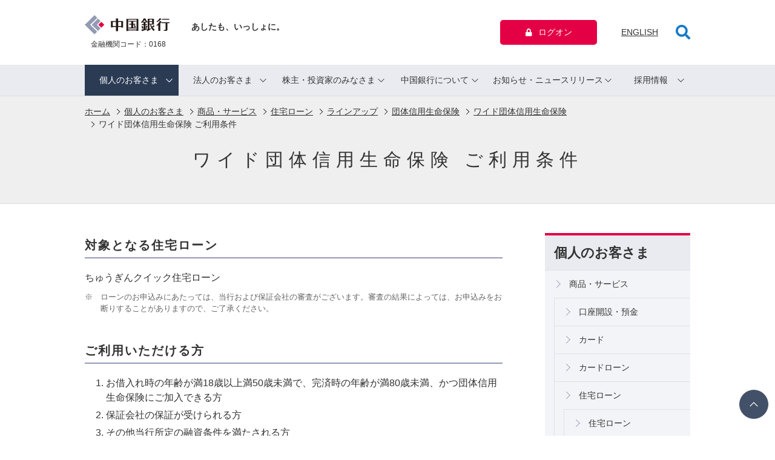

--- FILE ---
content_type: text/html
request_url: https://www.chugin.co.jp/personal/service/housingloan/lineup/danshin/wide/use/
body_size: 33175
content:
<!DOCTYPE html><html lang="ja"><head><meta http-equiv="X-UA-Compatible" content="IE=edge"><meta charset="utf-8"><title>ワイド団体信用生命保険 ご利用条件 | 中国銀行</title> <meta name="viewport" content="width=device-width, initial-scale=1"><meta name="keywords" content="銀行,ちゅうぎん,岡山,広島,香川,金利,住宅,カード,ローン,借りる,運用,保険,投資信託,バンキング,晴れの国カード,クレジット,ドリーミー,ＱＵＩＣＰａｙ,ｎａｎａｃｏ"><meta name="description" content="当行は、地域密着型、お客さまに選んでいただける銀行としてあり続けたいと願っております。これからもお客さまに最適な商品提案、サービスのご提供を目指してまいります。"><meta property="og:locale" content="ja_JP"><meta property="og:site_name" content="中国銀行"><meta property="og:description" content="当行は、地域密着型、お客さまに選んでいただける銀行としてあり続けたいと願っております。これからもお客さまに最適な商品提案、サービスのご提供を目指してまいります。"><link rel="apple-touch-icon" sizes="76x76" href="/apple-touch-icon.png"><link rel="icon" type="image/png" sizes="32x32" href="/favicon-32x32.png"><link rel="icon" type="image/png" sizes="16x16" href="/favicon-16x16.png"><link rel="manifest" href="/site.webmanifest"><link rel="mask-icon" href="/safari-pinned-tab.svg" color="#5bbad5"><meta name="msapplication-TileColor" content="#da532c"><meta name="theme-color" content="#ffffff"> <meta property="og:type" content="article"><meta property="og:title" content="ワイド団体信用生命保険 ご利用条件 | 中国銀行"><meta property="og:image" content="https://www.chugin.co.jp/ogimage.png"><meta property="og:url" content="https://www.chugin.co.jp/personal/service/housingloan/lineup/danshin/wide/use/"><link rel="stylesheet" type="text/css" href="/assets/css/style.css"> </head><body class="page_personal"> <div id="wrapper"> <header id="header"><div class="container head"><div class="siteTitle"><div class="inner"><a href="/"><p class="logo"><img src="/assets/img/common/logo.svg" width="140" height="32" alt="中国銀行"></p><p class="txt">あしたも、いっしょに。</p></a><p class="code">金融機関コード：0168</p></div></div><a href="#" id="headerBtnMenu" class="headerBtnMenu"><span class="open">メニュー</span><span class="close">閉じる</span></a> <a href="#" id="headerBtnSearch" class="headerBtnSearch"><span class="open">検索</span><span class="close">閉じる</span></a> <a href="#" id="headerBtnLogon" class="headerBtnLogon"><span class="open">ログオン</span><span class="close">閉じる</span></a><div class="info"><p class="logon"><a href="javascript:void(0);" class="logonMMenuBtn"><i class="fas fa-lock" aria-hidden="true"></i>ログオン</a><a href="javascript:void(0);" class="logonMMenuBtnClose">閉じる</a></p><p class="english"><a href="/en/">ENGLISH</a></p><p class="search"><a href="javascript:void(0);" id="headerBtnSearchPc"><i class="fas fa-search open" aria-label="サイト内検索入力フォームを開く"></i><i class="fas fa-times close" aria-label="サイト内検索入力フォームを閉じる"></i></a></p></div></div><div class="logonMMenu"><div class="container personal"><div class="inner"><dl class="box"><dt>インターネットバンキング・<br>晴れの国支店・ちゅうぎんID</dt><dd><div class="item"><div class="btn"><a href="https://www.chugin.co.jp/redirect/redirect_bankinglogon.html" target="_blank" class="modBtn01 modBtn01_large modBtn01_danger"><div>インターネットバンキング<br><i class="fas fa-lock" aria-hidden="true"></i>ログオン</div></a></div><p class="link"><a href="/personal/service/convenience/banking/">インターネットバンキングについて</a></p><p class="link"><a href="/redirect/redirect_bankingpw.html" target="_blank">パスワードがわからない方はこちら</a></p><p class="bnr -sp"><a href="/redirect/redirect_chuginapp_dynamiclink.html"><img src="/assets/img/common/chuginapp@2x.png" width="325" height="50.87" alt="ちゅうぎんアプリ 詳しくはこちら いつでもアプリで残高確認OK"></a></p></div><div class="item"><div class="btn"><a href="https://www.chugin.co.jp/redirect/redirect_netslogon.html" target="_blank" class="modBtn01 modBtn01_large modBtn01_danger"><div>晴れの国支店<br><i class="fas fa-lock" aria-hidden="true"></i>ログオン</div></a></div><p class="link"><a href="/personal/service/account/nets/">晴れの国支店について</a></p><p class="link"><a href="/redirect/redirect_netspw.html" target="_blank">パスワードがわからない方はこちら</a></p></div><div class="item"><div class="btn"><a href="/redirect/redirect_chuginid.html" target="_blank" class="modBtn01 modBtn01_large modBtn01_danger"><div>ちゅうぎんID<br><i class="fas fa-lock" aria-hidden="true"></i>ログオン</div></a></div><p class="link"><a href="/personal/service/convenience/api/">ちゅうぎんIDについて</a></p><p class="link"><a href="/redirect/redirect_apipw.html" target="_blank">パスワードがわからない方はこちら</a></p></div></dd></dl><dl class="box"><dt>会員専用WEBサービス</dt><dd><div class="itemWrapper"><div class="item"><div class="btn"><a href="/link_page.html?#https://www.jcb.co.jp/service/additional/myjcb/" class="modBtn01"><div>MyJCB</div></a></div></div><div class="item"><div class="btn"><a href="/link_page.html?#https://www3.vpass.ne.jp/mem/top/index.jsp?cc=052" class="modBtn01"><div>Vpass</div></a></div></div></div></dd></dl><dl class="box"><dt>口座をお持ちでない方</dt><dd><div class="item"><div class="btn"><a href="/personal/service/account/open/" class="modBtn01 modBtn01_caution"><div>新規口座開設</div></a></div></div></dd></dl></div></div><div class="container business"><div class="inner"><dl class="box"><dt class="type02">ビジネスポータル</dt><dd><div class="item"><div class="btn"><a href="/redirect/redirect_mf.html" target="_blank" class="modBtn01 modBtn01_caution02"><div>資金管理　<i class="fas fa-lock" aria-hidden="true"></i>ログオン</div></a></div><div class="btn"><a href="/redirect/redirect_mf_mikatano.html" target="_blank" class="modBtn01 modBtn01_caution02"><div>Mikatano シリーズ<br><i class="fas fa-lock" aria-hidden="true"></i>ログオン</div></a></div><p class="link"><a href="/redirect/redirect_business_portal.html" target="_blank">ビジネスポータルについて</a></p></div></dd><dt class="type02">ちゅうぎんBiz-ID</dt><dd><div class="item"><div class="btn"><a href="/redirect/redirect_bizid.html" target="_blank" class="modBtn01 modBtn01_caution02"><div><i class="fas fa-lock" aria-hidden="true"></i>ログオン</div></a></div><p class="link"><a href="/business/service/use/bizid/">ちゅうぎんBiz-IDについて</a></p></div></dd></dl><dl class="box spNone spNone_type02"><dt class="type02">Biz-Direct・でんさい</dt><dd><div class="item"><div class="btn"><a href="https://www.suitebank3.finemax.net/CHGMU/CIBMU201.html" target="_blank" class="modBtn01 modBtn01_large modBtn01_danger"><div>利用者　<i class="fas fa-lock" aria-hidden="true"></i>ログオン</div></a></div><div class="btn"><a href="https://www.suitebank3.finemax.net/CHGMU/CIBMU101.html" target="_blank" class="modBtn01 modBtn01_large modBtn01_danger"><div>管理者　<i class="fas fa-lock" aria-hidden="true"></i>ログオン</div></a></div><p class="link"><a href="/business/service/use/bizdirect/">Biz-Directについて</a></p></div></dd><dt class="type02">外為インターネットバンキング</dt><dd><div class="item"><div class="btn"><a href="/redirect/redirect_forex.html" target="_blank" class="modBtn01 modBtn01_large"><div><i class="fas fa-lock" aria-hidden="true"></i>ログオン</div></a></div><p class="link"><a href="/business/service/use/forex/">外為インターネットバンキングについて</a></p></div></dd></dl><dl class="box"><dt class="type02 spNone">インターネット払込サービス</dt><dd class="spNone"><div class="item"><div class="btn"><a href="https://direct.chugin.co.jp/CGIK/BankIH" target="_blank" class="modBtn01 modBtn01_large"><div><i class="fas fa-lock" aria-hidden="true"></i>ログオン</div></a></div><p class="link"><a href="/business/service/use/haraikomi/">インターネット払込サービスについて</a></p></div></dd><dt class="type02">Biz Partner</dt><dd><div class="item"><div class="btn"><a href="/redirect/redirect_bizpartner.html" target="_blank" class="modBtn01"><div><i class="fas fa-lock" aria-hidden="true"></i>ログオン</div></a></div><p class="link"><a href="/business/service/use/bizpartner/">Biz Partnerについて</a></p></div></dd></dl></div></div></div><div class="searchMMenu"><div class="container"><form action="/gcs.html" method="get"><p class="txt"><label for="search">サイト内検索</label></p><div class="body"><input type="search" name="q" value="" class="input" id="search"> <button class="btn">検索<i class="fas fa-search" aria-hidden="true"></i></button></div></form></div></div><nav id="gNav"><ul class="container body"><li class="item personal"><a href="javascript:void(0);" class="gNavBtn">個人のお客さま</a><div class="mMenu"><div class="nav"><div class="container"><p class="btnSingle top"><a href="/">個人のお客さまトップへ</a></p><ul class="column05"><li><a href="/personal/service/"><p class="image"><svg xmlns="http://www.w3.org/2000/svg" viewBox="0 0 86 86"><defs><style>.cls-1{ fill:#435168; }</style></defs><path class="cls-1" d="M71.15,19H14.85a4.61,4.61,0,0,0-4.61,4.61V62.42A4.61,4.61,0,0,0,14.85,67H71.15a4.61,4.61,0,0,0,4.61-4.6V23.58A4.61,4.61,0,0,0,71.15,19ZM13.51,27.71a1.09,1.09,0,0,0,1.09-1.09H19a1.09,1.09,0,0,0,2.19,0h4.37a1.09,1.09,0,0,0,2.19,0h4.37a1.09,1.09,0,0,0,2.19,0h4.37a1.09,1.09,0,0,0,2.18,0h4.37a1.09,1.09,0,0,0,2.18,0h4.37a1.09,1.09,0,0,0,2.19,0h4.37a1.09,1.09,0,0,0,2.19,0h4.37a1.09,1.09,0,0,0,2.19,0h4.37a1.09,1.09,0,0,0,2.18,0v6.55a1.09,1.09,0,0,0-2.18,0H67a1.09,1.09,0,0,0-2.19,0H60.47a1.09,1.09,0,0,0-2.19,0H53.92a1.09,1.09,0,0,0-2.19,0H47.37a1.09,1.09,0,0,0-2.18,0H40.81a1.09,1.09,0,0,0-2.18,0H34.27a1.09,1.09,0,0,0-2.19,0H27.71a1.09,1.09,0,0,0-2.19,0H21.16a1.09,1.09,0,0,0-2.19,0H14.61a1.09,1.09,0,0,0-2.18,0V26.62a1.08,1.08,0,0,0,1.09,1.09ZM73.57,62.42a2.42,2.42,0,0,1-2.42,2.42H14.85a2.42,2.42,0,0,1-2.42-2.42V35.36H73.57Zm-61.15-38v-.85a2.42,2.42,0,0,1,2.42-2.42H71.15a2.42,2.42,0,0,1,2.42,2.42v.85Zm0,0"/><path class="cls-1" d="M17.89,41.91h9.83a1.09,1.09,0,0,0,0-2.19H17.89a1.09,1.09,0,1,0,0,2.19Zm0,0"/><path class="cls-1" d="M32.08,41.91h9.83a1.09,1.09,0,1,0,0-2.19H32.08a1.09,1.09,0,0,0,0,2.19Zm0,0"/><path class="cls-1" d="M17.89,47.37H19a1.09,1.09,0,1,0,0-2.19H17.89a1.09,1.09,0,1,0,0,2.19Zm0,0"/><path class="cls-1" d="M25.53,45.18H23.35a1.09,1.09,0,1,0,0,2.19h2.18a1.09,1.09,0,1,0,0-2.19Zm0,0"/><path class="cls-1" d="M29.89,47.37H31a1.09,1.09,0,0,0,0-2.19H29.89a1.09,1.09,0,0,0,0,2.19Zm0,0"/><path class="cls-1" d="M37.54,45.18H35.35a1.09,1.09,0,0,0,0,2.19h2.19a1.09,1.09,0,0,0,0-2.19Zm0,0"/><path class="cls-1" d="M41.13,45.5a1.09,1.09,0,0,0,0,1.55,1.11,1.11,0,0,0,.77.32,1.1,1.1,0,0,0,.78-1.87,1.14,1.14,0,0,0-1.55,0Zm0,0"/><path class="cls-1" d="M37.54,29.9a1.09,1.09,0,1,1-1.09-1.09,1.09,1.09,0,0,1,1.09,1.09Zm0,0"/><path class="cls-1" d="M44.09,29.9A1.09,1.09,0,1,1,43,28.8a1.1,1.1,0,0,1,1.09,1.09Zm0,0"/><path class="cls-1" d="M31,29.9a1.09,1.09,0,1,1-1.09-1.09A1.09,1.09,0,0,1,31,29.9Zm0,0"/><path class="cls-1" d="M17.89,29.9a1.09,1.09,0,1,1-1.09-1.09,1.1,1.1,0,0,1,1.09,1.09Zm0,0"/><path class="cls-1" d="M24.43,29.9a1.09,1.09,0,1,1-1.09-1.09,1.09,1.09,0,0,1,1.09,1.09Zm0,0"/><path class="cls-1" d="M70.3,29.9a1.09,1.09,0,1,1-1.09-1.09A1.09,1.09,0,0,1,70.3,29.9Zm0,0"/><path class="cls-1" d="M63.75,29.9a1.09,1.09,0,1,1-1.09-1.09,1.09,1.09,0,0,1,1.09,1.09Zm0,0"/><path class="cls-1" d="M50.65,29.9a1.09,1.09,0,1,1-1.09-1.09,1.1,1.1,0,0,1,1.09,1.09Zm0,0"/><path class="cls-1" d="M57.19,29.9a1.09,1.09,0,1,1-1.09-1.09,1.09,1.09,0,0,1,1.09,1.09Zm0,0"/><path class="cls-1" d="M69.21,47.37H49.55v13.1H69.21ZM67,58.29H51.73V49.55H67Zm0,0"/></svg></p><p class="txt">商品・サービス</p></a></li><li><a href="/atm/"><p class="image"><svg xmlns="http://www.w3.org/2000/svg" viewBox="0 0 86 86"><defs><style>.cls-1{ fill:#435168; }</style></defs><path class="cls-1" d="M75,26.31l-5.14-1.83a1.05,1.05,0,0,0-.71,2L73.55,28V73.11L59.85,68.24v-21a1.05,1.05,0,0,0-2.11,0v21L44.05,73.11V47.28a1.05,1.05,0,1,0-2.11,0V73.11L28.25,68.24V31.51a1.05,1.05,0,0,0-2.11,0V68.24L12.45,73.11V28l13.69-4.87V27.3a1.05,1.05,0,1,0,2.11,0V23.18l3.93,1.4a1.05,1.05,0,0,0,.71-2l-5.34-1.9h0l-.16,0H27l-.16,0h0L11,26.31a1.05,1.05,0,0,0-.7,1V74.6a1.05,1.05,0,0,0,1.41,1L27.2,70.1l15.45,5.49h0l.16,0h.38l.16,0h0L58.8,70.1l15.45,5.49a1.05,1.05,0,0,0,1.41-1V27.3A1.05,1.05,0,0,0,75,26.31Z"/><path class="cls-1" d="M48.86,48.49a3.31,3.31,0,0,0,4.08,0,49.13,49.13,0,0,0,6.61-6.88c4.43-5.6,6.68-11,6.68-15.94a15.32,15.32,0,1,0-30.65,0c0,5,2.25,10.35,6.68,15.94A49.11,49.11,0,0,0,48.86,48.49Zm2-36A13.23,13.23,0,0,1,64.12,25.67c0,10.79-12.39,21.09-12.52,21.2a1.21,1.21,0,0,1-1.4,0c-.13-.1-12.51-10.39-12.51-21.2A13.23,13.23,0,0,1,50.9,12.45Z"/><path class="cls-1" d="M59.13,25.67A8.23,8.23,0,1,0,50.9,33.9,8.24,8.24,0,0,0,59.13,25.67Zm-14.36,0A6.13,6.13,0,1,1,50.9,31.8,6.13,6.13,0,0,1,44.77,25.67Z"/></svg></p><p class="txt">店舗・ATM</p></a></li><li><a href="/personal/procedure/"><p class="image"><svg xmlns="http://www.w3.org/2000/svg" viewBox="0 0 86 86"><defs><style>.cls-1{ fill:#435168; }</style></defs><path class="cls-1" d="M79.62,50.34l-3.11-3.11a3.33,3.33,0,0,0-4.61,0L55.1,64l-2.32,8.49-.57.57a1.09,1.09,0,0,0,0,1.54v0h0A1.08,1.08,0,0,0,53,75a1.09,1.09,0,0,0,.77-.32l.57-.57,8.49-2.31L79.62,55a3.27,3.27,0,0,0,0-4.61Zm-22,14.26L68.8,53.41,73.43,58,62.25,69.23Zm-1,2.1,3.51,3.52-4.84,1.32ZM78.08,53.4,75,56.51l-4.63-4.63,3.1-3.1a1.11,1.11,0,0,1,1.52,0l3.11,3.11a1.07,1.07,0,0,1,0,1.52Zm0,0"/><path class="cls-1" d="M27.07,50.64H55.46a1.09,1.09,0,0,0,0-2.19H27.07a1.09,1.09,0,1,0,0,2.19Zm0,0"/><path class="cls-1" d="M51.09,55h-24a1.09,1.09,0,0,0,0,2.19h24a1.09,1.09,0,1,0,0-2.19Zm0,0"/><path class="cls-1" d="M27.07,31H41.26a1.09,1.09,0,1,0,0-2.18H27.07a1.09,1.09,0,1,0,0,2.18Zm0,0"/><path class="cls-1" d="M41.26,63.74a1.09,1.09,0,1,0,0-2.18H27.07a1.09,1.09,0,1,0,0,2.18Zm0,0"/><path class="cls-1" d="M58.74,35.36H27.07a1.09,1.09,0,1,0,0,2.18H58.74a1.09,1.09,0,1,0,0-2.18Zm0,0"/><path class="cls-1" d="M27.07,44.09H42.36a1.09,1.09,0,1,0,0-2.19H27.07a1.09,1.09,0,1,0,0,2.19Zm0,0"/><path class="cls-1" d="M59.83,43a1.09,1.09,0,0,0-1.09-1.09H51.09a1.09,1.09,0,1,0,0,2.19h7.65A1.09,1.09,0,0,0,59.83,43Zm0,0"/><path class="cls-1" d="M47.5,43.77A1.09,1.09,0,1,0,45.63,43a1.12,1.12,0,0,0,.32.77,1.09,1.09,0,0,0,1.55,0Zm0,0"/><path class="cls-1" d="M46.72,72.48H21.61V20.06h7.64v2.19a1.09,1.09,0,0,0,1.09,1.09H55.46a1.09,1.09,0,0,0,1.09-1.09V20.06H64.2v24a1.09,1.09,0,1,0,2.18,0V19a1.09,1.09,0,0,0-1.09-1.09H56.55V15.7a1.09,1.09,0,0,0-1.09-1.09H48.91V12.42a1.1,1.1,0,0,0-1.09-1.09H38a1.09,1.09,0,0,0-1.09,1.09V14.6H30.34a1.09,1.09,0,0,0-1.09,1.09v2.19H20.52A1.09,1.09,0,0,0,19.42,19v54.6a1.09,1.09,0,0,0,1.09,1.09H46.72a1.09,1.09,0,1,0,0-2.18Zm-7.65-59h7.65v4.37H39.08Zm-7.64,3.27H36.9V19A1.09,1.09,0,0,0,38,20.06h9.83A1.09,1.09,0,0,0,48.91,19V16.79h5.46v4.37H31.44Zm0,0"/></svg></p><p class="txt">各種お手続き</p></a></li><li><a href="/personal/procedure/kinkyu/"><p class="image"><svg xmlns="http://www.w3.org/2000/svg" viewBox="0 0 86 86"><defs><style>.cls-1{ fill:#435168; }</style></defs><path class="cls-1" d="M31,57.19a1.09,1.09,0,1,1-1.09-1.09A1.09,1.09,0,0,1,31,57.19Zm0,0"/><path class="cls-1" d="M37.54,57.19a1.09,1.09,0,1,1-1.09-1.09,1.09,1.09,0,0,1,1.09,1.09Zm0,0"/><path class="cls-1" d="M44.09,57.19A1.09,1.09,0,1,1,43,56.11a1.09,1.09,0,0,1,1.09,1.09Zm0,0"/><path class="cls-1" d="M31,50.65a1.09,1.09,0,1,1-1.09-1.09A1.09,1.09,0,0,1,31,50.65Zm0,0"/><path class="cls-1" d="M34.26,53.92a1.09,1.09,0,1,1-1.09-1.09,1.09,1.09,0,0,1,1.09,1.09Zm0,0"/><path class="cls-1" d="M37.54,50.65a1.09,1.09,0,1,1-1.09-1.09,1.09,1.09,0,0,1,1.09,1.09Zm0,0"/><path class="cls-1" d="M40.82,53.92a1.09,1.09,0,1,1-1.09-1.09,1.09,1.09,0,0,1,1.09,1.09Zm0,0"/><path class="cls-1" d="M44.09,50.65A1.09,1.09,0,1,1,43,49.55a1.08,1.08,0,0,1,1.09,1.09Zm0,0"/><path class="cls-1" d="M31,44.09A1.09,1.09,0,1,1,29.9,43,1.1,1.1,0,0,1,31,44.09Zm0,0"/><path class="cls-1" d="M34.26,47.37a1.09,1.09,0,1,1-1.09-1.09,1.09,1.09,0,0,1,1.09,1.09Zm0,0"/><path class="cls-1" d="M37.54,44.09A1.09,1.09,0,1,1,36.45,43a1.1,1.1,0,0,1,1.09,1.09Zm0,0"/><path class="cls-1" d="M40.82,47.37a1.09,1.09,0,1,1-1.09-1.09,1.09,1.09,0,0,1,1.09,1.09Zm0,0"/><path class="cls-1" d="M44.09,44.09A1.09,1.09,0,1,1,43,43a1.09,1.09,0,0,1,1.09,1.09Zm0,0"/><path class="cls-1" d="M31,37.54a1.09,1.09,0,1,1-1.09-1.09A1.1,1.1,0,0,1,31,37.54Zm0,0"/><path class="cls-1" d="M34.26,40.81a1.09,1.09,0,1,1-1.09-1.09,1.09,1.09,0,0,1,1.09,1.09Zm0,0"/><path class="cls-1" d="M37.54,37.54a1.09,1.09,0,1,1-1.09-1.09,1.1,1.1,0,0,1,1.09,1.09Zm0,0"/><path class="cls-1" d="M40.82,40.81a1.09,1.09,0,1,1-1.09-1.09,1.09,1.09,0,0,1,1.09,1.09Zm0,0"/><path class="cls-1" d="M44.09,37.54A1.09,1.09,0,1,1,43,36.45a1.09,1.09,0,0,1,1.09,1.09Zm0,0"/><path class="cls-1" d="M31,31a1.09,1.09,0,1,1-1.09-1.09A1.09,1.09,0,0,1,31,31Zm0,0"/><path class="cls-1" d="M34.26,34.27a1.09,1.09,0,1,1-1.09-1.09,1.09,1.09,0,0,1,1.09,1.09Zm0,0"/><path class="cls-1" d="M37.54,31a1.09,1.09,0,1,1-1.09-1.09A1.09,1.09,0,0,1,37.54,31Zm0,0"/><path class="cls-1" d="M40.82,34.27a1.09,1.09,0,1,1-1.09-1.09,1.09,1.09,0,0,1,1.09,1.09Zm0,0"/><path class="cls-1" d="M44.09,31A1.09,1.09,0,1,1,43,29.89,1.09,1.09,0,0,1,44.09,31Zm0,0"/><path class="cls-1" d="M34.26,27.71a1.09,1.09,0,1,1-1.09-1.09,1.09,1.09,0,0,1,1.09,1.09Zm0,0"/><path class="cls-1" d="M37.54,24.43a1.09,1.09,0,1,1-1.09-1.09,1.09,1.09,0,0,1,1.09,1.09Zm0,0"/><path class="cls-1" d="M40.82,27.71a1.09,1.09,0,1,1-1.09-1.09,1.09,1.09,0,0,1,1.09,1.09Zm0,0"/><path class="cls-1" d="M44.09,24.43A1.09,1.09,0,1,1,43,23.35a1.09,1.09,0,0,1,1.09,1.09Zm0,0"/><path class="cls-1" d="M63.75,37.54a19.66,19.66,0,0,0-39.31,0V60.47H21.16V75.76H67V60.47H63.75ZM38.68,20.94a1,1,0,0,0,0,.22,1.09,1.09,0,0,0,2.19,0,1.06,1.06,0,0,0-.29-.72,17.47,17.47,0,0,1,21,17.1V60.47H40.82a1.09,1.09,0,1,0-2.19,0H34.26a1.09,1.09,0,1,0-2.18,0H27.71a1.09,1.09,0,0,0-1.09-1.09V55a1.09,1.09,0,0,0,0-2.19V48.46a1.09,1.09,0,0,0,0-2.19V41.91a1.09,1.09,0,0,0,0-2.18V37.54a17,17,0,0,1,.15-2.22,1.06,1.06,0,0,0,.38-2,17.53,17.53,0,0,1,11.52-12.4ZM64.84,62.65V73.57H23.34V62.65Zm0,0"/><path class="cls-1" d="M26.62,71.39a1.09,1.09,0,0,0,1.09-1.09V67h8.74a1.09,1.09,0,0,0,0-2.19H25.53V70.3a1.09,1.09,0,0,0,1.09,1.09Zm0,0"/><path class="cls-1" d="M61.56,20.07a1.09,1.09,0,0,0,.77-.32l3.27-3.27a1.09,1.09,0,0,0-1.54-1.55l-3.28,3.28a1.09,1.09,0,0,0,.77,1.86Zm0,0"/><path class="cls-1" d="M43,15.7a1.09,1.09,0,0,0,1.09-1.09V11.33a1.09,1.09,0,1,0-2.18,0v3.27A1.09,1.09,0,0,0,43,15.7Zm0,0"/><path class="cls-1" d="M68.12,36.45h3.27a1.09,1.09,0,1,0,0-2.18H68.12a1.09,1.09,0,1,0,0,2.18Zm0,0"/><path class="cls-1" d="M71.39,51.73H68.12a1.09,1.09,0,0,0,0,2.19h3.27a1.09,1.09,0,1,0,0-2.19Zm0,0"/><path class="cls-1" d="M24.44,20.07a1.09,1.09,0,0,0,.77-1.86l-3.28-3.28a1.09,1.09,0,1,0-1.54,1.55l3.27,3.27a1.09,1.09,0,0,0,.77.32Zm0,0"/><path class="cls-1" d="M17.88,34.27H14.61a1.09,1.09,0,1,0,0,2.18h3.27a1.09,1.09,0,1,0,0-2.18Zm0,0"/><path class="cls-1" d="M17.88,51.73H14.61a1.09,1.09,0,0,0,0,2.19h3.27a1.09,1.09,0,0,0,0-2.19Zm0,0"/></svg></p><p class="txt">緊急のお届け</p></a></li><li><a href="/rate_fee/"><p class="image"><svg xmlns="http://www.w3.org/2000/svg" viewBox="0 0 86 86"><defs><style>.cls-1{ fill:#435168; }</style></defs><path class="cls-1" d="M75.75,33.17c-.11-1.87-2.33-3.33-6.78-4.44a2.43,2.43,0,0,0,.23-1V20.07h0c-.4-6.37-26.47-6.55-29.46-6.55s-29.08.19-29.47,6.55h0v7.64c0,2.07,2.68,3.7,6.67,4.91a2.45,2.45,0,0,0-.1.55h0V40.8c-4.29,1.11-6.44,2.55-6.54,4.38h0v7.65c0,1.44,1.31,2.67,3.44,3.69a2.48,2.48,0,0,0-.15.68h0v7.65c0,3.63,8.19,5.89,17.28,6.94a.85.85,0,0,0,.2,0l.06,0c1.75.2,3.54.35,5.29.46l.11,0h.06c2.23.13,4.44.2,6.49.2s4.26-.07,6.49-.2h.06l.11,0c1.76-.11,3.54-.27,5.29-.46H55a1.29,1.29,0,0,0,.2,0c9.09-1.06,17.27-3.31,17.28-6.94V57.2h0c-.08-1.34-1.22-2.46-3.47-3.39a2.4,2.4,0,0,0,.21-1V45.68c3.92-1.2,6.55-2.81,6.55-4.87V33.17Zm-8.85,20-.37.32A9.76,9.76,0,0,1,63.75,55v-5.2A16.31,16.31,0,0,0,67,48.3v4.52a.69.69,0,0,1-.12.36ZM42.48,58.25H42l-1.18,0V52.82l.9,0h.17c1.1,0,2.2-.05,3.3-.1v5.45l-.7,0-2,.06Zm-4.77,0-1.49,0H36l-1.77-.08V52.7c1.09.05,2.19.09,3.29.11h.18l.9,0v5.45h-.92ZM18,55.78l-.1,0V50.47c1,.28,2.12.53,3.27.76v5.33q-1.5-.32-2.77-.67L18,55.78Zm23,9,.9,0v5.45q-2.26,0-4.37-.12V64.72c1.09.05,2.19.08,3.3.11Zm4.16,0q1.66,0,3.3-.11v5.45c-1.4.07-2.86.12-4.37.13V64.83h1.07Zm8.76-.5v5.42q-1.58.17-3.27.29V64.59c1.1-.07,2.2-.16,3.27-.26Zm2.19-.23c1.12-.14,2.22-.29,3.27-.46V69c-1,.18-2.12.35-3.27.5Zm5.46-.85c1.16-.23,2.25-.48,3.27-.75v5.27c-1,.28-2.07.56-3.27.81Zm-37.13,0v5.33c-1.2-.26-2.3-.53-3.27-.81V62.49c1,.27,2.12.53,3.27.75Zm2.19.39c1.06.18,2.15.33,3.27.46v5.4c-1.15-.15-2.24-.32-3.27-.5Zm5.46.7c1.08.1,2.17.19,3.27.27V70q-1.7-.12-3.27-.29Zm-2.71-6.53-.33,0-.23,0V52.31c1.07.11,2.16.19,3.27.27V58c-.92-.07-1.82-.14-2.71-.23Zm-2.75-5.72v5.4c-1.15-.15-2.25-.32-3.27-.5V51.61c1.06.18,2.15.33,3.27.46ZM48.1,58l-.73.05V52.58c1.11-.08,2.2-.16,3.28-.27v5.42l-2.07.2-.48,0Zm4.73-.49v-5.4q1.69-.2,3.28-.46V57c-1,.18-2.12.35-3.28.5Zm5.46-6.25c1.16-.22,2.26-.48,3.28-.75v5.27q-1.46.43-3.28.81Zm-14.93-5-2.42-.09h-.13V40.69c1.1.05,2.2.09,3.3.11h1.07v5.45l-1.58,0ZM17.89,30.63V25.36c1,.27,2.12.52,3.27.75v5.33l-.41-.09c-.58-.13-1.15-.26-1.69-.41s-.81-.21-1.18-.32Zm19.85-2.94h.9v5.45c-1.47,0-2.93-.05-4.37-.12V27.59c1.09,0,2.19.08,3.29.11Zm4.16,0c1.1,0,2.2-.05,3.3-.1V33l-.56,0h0l-2.24.07H40.81V27.71h1.08Zm24.88.55h0l-.4.31a10.76,10.76,0,0,1-2.6,1.34v-5.2A16.17,16.17,0,0,0,67,23.19v4.52a.87.87,0,0,1-.25.53ZM52.83,32.36V27q1.69-.2,3.28-.46v5.35c-1,.18-2.13.35-3.28.5Zm5.46-.92V26.11q1.74-.34,3.28-.75v5.26c-1,.28-2.09.55-3.28.81ZM50.65,27.2v5.42c-1.06.11-2.15.21-3.28.29V27.47q1.66-.11,3.28-.27ZM28.81,32.62V27.2c1.07.1,2.16.19,3.27.27V32.9c-1.11-.08-2.21-.17-3.27-.28ZM26.62,27v5.4L26,32.27l-.41-.06-1.85-.29-.36-.06V26.5c1.06.17,2.15.32,3.27.46ZM38.36,46l-.44,0c-.7-.05-1.38-.11-2-.18l-.43,0h-.09V40.3c1.08.11,2.17.19,3.28.27V46l-.27,0Zm-7.22-.82L29.89,45V39.61c1.06.17,2.16.33,3.28.46v5.4c-.67-.08-1.32-.18-2-.28Zm-3.43-6v5.32c-1.21-.26-2.3-.54-3.28-.82V38.46c1,.28,2.12.53,3.28.76Zm-5.46-1.42V43c-1.72-.66-2.83-1.34-3.18-1.94L19,40.92s0-.07,0-.11V36.29a16.38,16.38,0,0,0,3.28,1.5Zm26.19,3c1.1,0,2.2-.05,3.29-.11v5.45c-1.43.07-2.89.11-4.37.12V40.81h1.08ZM62.55,45l-1.46.24-.87.13-.85.11v-5.4c1.12-.13,2.22-.29,3.28-.46V45l-.11,0Zm-7.39.93L53.92,46V40.57c1.11-.07,2.2-.16,3.27-.27v5.42l-1.92.19Zm12.48-2c-.54.15-1.12.29-1.71.43l-.83.19-.26.05V39.22c1.16-.23,2.26-.48,3.28-.76v5.28l-.48.13Zm5.92-10.63c-.1.74-1.78,1.73-4.78,2.65a73.68,73.68,0,0,1-17.57,2.62l-1.18,0-1,0c-.9,0-1.82,0-2.77,0s-1.86,0-2.77,0l-1,0-1.18,0A73.42,73.42,0,0,1,23.77,35.9c-3-.92-4.65-1.9-4.78-2.63a.17.17,0,0,1,0-.06l.23.05,1.31.29c2.17.46,4.57.85,7.13,1.14h0c1.74.2,3.56.35,5.41.46h.06c1.34.08,2.69.13,4.06.17.84,0,1.66,0,2.47,0l1.75,0a83.67,83.67,0,0,0,20.4-2.53l.69-.21.42-.12,1.14-.4.19-.07.89-.36.24-.11c.3-.14.6-.28.87-.42l.34-.2L67,30.7l.21-.13c4.89,1.06,6.18,2.22,6.3,2.67ZM39.73,15.7c18,0,27.11,2.83,27.28,4.46-.13.74-1.81,1.72-4.78,2.63a73.18,73.18,0,0,1-17.57,2.62l-1.18,0-1,0c-.91,0-1.82,0-2.77,0s-1.87,0-2.77,0l-1,0-1.18,0a73.19,73.19,0,0,1-17.57-2.62c-3-.92-4.64-1.89-4.77-2.63.17-1.63,9.28-4.46,27.29-4.46Zm-27.3,12V23.19a15.92,15.92,0,0,0,3.27,1.5v5.23c-2.12-.79-3.27-1.59-3.27-2.21Zm5.29,15.11.06,0c1.49,1.51,4.59,2.7,8.44,3.58l.27.06.86.19a84.8,84.8,0,0,0,12.37,1.57h0c1.48.09,3,.14,4.54.17l2,0c.76,0,1.53,0,2.32,0,1.43,0,2.84-.08,4.22-.17h0a84.66,84.66,0,0,0,12.61-1.61,20.09,20.09,0,0,1-3.23,1.26,75.16,75.16,0,0,1-18.87,2.68l-.74,0-.81,0-2.08,0c-1,0-1.87,0-2.77,0l-1,0-1.18,0a73.41,73.41,0,0,1-17.57-2.63c-3-.93-4.68-1.91-4.78-2.65.12-.41,1.23-1.44,5.28-2.43Zm-5.29,10V48.3a16.06,16.06,0,0,0,3.27,1.5V55l-.62-.24h0c-1.72-.71-2.64-1.41-2.64-2Zm3.27,12V60.32A16.45,16.45,0,0,0,19,61.82V67c-2.12-.79-3.27-1.59-3.27-2.21ZM67,67V61.82a16.45,16.45,0,0,0,3.27-1.5v4.52c0,.62-1.15,1.42-3.27,2.21Zm3.26-9.76c-.12.74-1.8,1.72-4.78,2.64a73.32,73.32,0,0,1-17.57,2.63l-1.18,0-1,0c-.91,0-1.82,0-2.77,0s-1.87,0-2.77,0l-1,0-1.19,0a73.09,73.09,0,0,1-17.57-2.62c-2.89-.89-4.56-1.84-4.77-2.57l1,.33.11,0,.91.26.35.1.53.14a79.74,79.74,0,0,0,14.54,2.07h0c1.7.1,3.42.16,5.17.18h3.22c1.59,0,3.17-.09,4.7-.18h0q2.81-.18,5.43-.48h.08c1.94-.22,3.78-.5,5.49-.82l1-.2.23,0a29.37,29.37,0,0,0,7.93-2.58l.3-.17.35-.22.32-.2c2.16.77,2.75,1.46,2.82,1.73ZM70.3,43V37.79a16.13,16.13,0,0,0,3.27-1.5v4.52c0,.61-1.15,1.41-3.27,2.21Zm0,0"/></svg></p><p class="txt">金利・手数料</p></a></li><li><a href="/market/"><p class="image"><svg xmlns="http://www.w3.org/2000/svg" viewBox="0 0 86 86"><defs><style>.cls-1{ fill:#435168; }</style></defs><path class="cls-1" d="M74.67,71.39H14.61V11.33a1.09,1.09,0,1,0-2.18,0V71.39H11.33a1.09,1.09,0,1,0,0,2.18h1.09v1.09a1.09,1.09,0,1,0,2.18,0V73.57H74.67a1.09,1.09,0,1,0,0-2.18Zm0,0"/><path class="cls-1" d="M17.89,41.91h2.18a1.09,1.09,0,1,0,0-2.18H17.89a1.09,1.09,0,1,0,0,2.18Zm0,0"/><path class="cls-1" d="M17.89,37.54h2.18a1.09,1.09,0,0,0,0-2.19H17.89a1.09,1.09,0,0,0,0,2.19Zm0,0"/><path class="cls-1" d="M17.89,33.17h2.18a1.09,1.09,0,1,0,0-2.19H17.89a1.09,1.09,0,1,0,0,2.19Zm0,0"/><path class="cls-1" d="M17.89,28.81h2.18a1.09,1.09,0,0,0,0-2.19H17.89a1.09,1.09,0,0,0,0,2.19Zm0,0"/><path class="cls-1" d="M17.89,24.43h2.18a1.09,1.09,0,1,0,0-2.18H17.89a1.09,1.09,0,1,0,0,2.18Zm0,0"/><path class="cls-1" d="M17.89,20.07h2.18a1.09,1.09,0,1,0,0-2.18H17.89a1.09,1.09,0,1,0,0,2.18Zm0,0"/><path class="cls-1" d="M17.89,15.7h2.18a1.09,1.09,0,1,0,0-2.19H17.89a1.09,1.09,0,1,0,0,2.19Zm0,0"/><path class="cls-1" d="M22.26,63.74a6.54,6.54,0,0,0,4.85-10.95L31,48.94a6.51,6.51,0,0,0,8.79,0l5,5a6.55,6.55,0,1,0,10.61,1.27l9.5-9.5a6.48,6.48,0,1,0-1.37-1.72l-9.5,9.51a6.51,6.51,0,0,0-7.52-.92l-5.32-5.32a6.49,6.49,0,0,0,.79-3.12A6.55,6.55,0,1,0,29.6,47.22l-4.21,4.21a6.55,6.55,0,1,0-3.12,12.31ZM69.21,36.45a4.37,4.37,0,1,1-4.37,4.37,4.37,4.37,0,0,1,4.37-4.37ZM53.92,58.29a4.37,4.37,0,1,1-4.37-4.37,4.37,4.37,0,0,1,4.37,4.37ZM35.35,39.73A4.37,4.37,0,1,1,31,44.09a4.37,4.37,0,0,1,4.37-4.37ZM22.26,52.82a4.37,4.37,0,1,1-4.37,4.37,4.37,4.37,0,0,1,4.37-4.37Zm0,0"/></svg></p><p class="txt">マーケット情報</p></a></li><li><a href="/news/?c=105"><p class="image"><svg xmlns="http://www.w3.org/2000/svg" viewBox="0 0 86 86"><defs><style>.cls-1{ fill:#435168; }</style></defs><path class="cls-1" d="M74.12,25H57.46A7.64,7.64,0,0,0,45.79,15.2L42.7,18.29,39.61,15.2A7.64,7.64,0,0,0,27.95,25H11.88V40.27h5.46V73H69.75V40.27h4.37ZM47.34,16.75a5.47,5.47,0,0,1,7.72,0,5.47,5.47,0,0,1,0,7.72l-.51.52H39.1Zm-17,7.72a5.46,5.46,0,0,1,7.73-7.72l3.09,3.09L37.3,23.7a6.31,6.31,0,0,0-.63.75l-.18.25-.2.28H30.86ZM14.06,38.09V27.17H42.45V38.09Zm28.39,2.19v13.1H19.52V40.27ZM19.52,55.56H42.45V70.85H19.52ZM44.64,70.85V55.56H67.57V70.85ZM67.57,53.37H44.64V40.27H67.57Zm4.37-15.29H44.64V27.17h27.3Zm0,0"/></svg></p><p class="txt">キャンペーン・<br class="modSpOnly">イベント</p></a></li><li><a href="https://faq.chugin.co.jp/hc/ja" target="_blank"><p class="image"><svg xmlns="http://www.w3.org/2000/svg" viewBox="0 0 86 86"><defs><style>.cls-1{ fill:#435168; }</style></defs><path class="cls-1" d="M79.68,31.09H50.39a25.3,25.3,0,1,0-29.67,31.7L27,69a2.73,2.73,0,0,0,4.67-1.93V62.73a25.37,25.37,0,0,0,3-.87V62a5.56,5.56,0,0,0,5.55,5.55H49.5l5,5a2.32,2.32,0,0,0,4-1.64V67.59H79.68A5.56,5.56,0,0,0,85.23,62V36.65A5.56,5.56,0,0,0,79.68,31.09ZM30.07,60.35A1.32,1.32,0,0,0,29,61.65V67.1a.09.09,0,0,1-.15.06l-6.52-6.52a1.32,1.32,0,0,0-.68-.36,22.67,22.67,0,0,1,1.85-44.73,23.81,23.81,0,0,1,2.62-.15,22.4,22.4,0,0,1,15.08,5.77A22.64,22.64,0,0,1,30.07,60.35ZM82.59,62a2.91,2.91,0,0,1-2.91,2.91H57.11a1.32,1.32,0,0,0-1.32,1.32v3.86L51,65.34a1.32,1.32,0,0,0-.94-.39H40.18A2.91,2.91,0,0,1,37.27,62V60.75A25.27,25.27,0,0,0,51,33.74H79.68a2.91,2.91,0,0,1,2.91,2.91Z"/><path class="cls-1" d="M73.1,41.35,59.93,54.53l-6.12-6.12a1.32,1.32,0,0,0-1.87,1.87L59,57.33a1.32,1.32,0,0,0,1.87,0L75,43.22a1.32,1.32,0,1,0-1.87-1.87Z"/><path class="cls-1" d="M26.07,48h0a1.32,1.32,0,0,0-1.32,1.32h0a1.32,1.32,0,0,0,1.32,1.32h0a1.32,1.32,0,0,0,1.32-1.32h0A1.32,1.32,0,0,0,26.07,48Z"/><path class="cls-1" d="M26.07,25.46a8.39,8.39,0,0,0-8.38,8.38,1.32,1.32,0,1,0,2.64,0,5.74,5.74,0,0,1,5.73-5.73,5.84,5.84,0,0,1,5.73,5.73,5.77,5.77,0,0,1-4.08,5.49,4.12,4.12,0,0,0-3,4v.42a1.32,1.32,0,0,0,2.64,0v-.42a1.49,1.49,0,0,1,1.09-1.43,8.43,8.43,0,0,0,6-8,8.48,8.48,0,0,0-8.38-8.38Z"/></svg></p><p class="txt">よくあるご質問</p></a></li><li><a href="/contact/personal/"><p class="image"><svg xmlns="http://www.w3.org/2000/svg" viewBox="0 0 86 86"><defs><style>.cls-1{ fill:#435168; }</style></defs><circle class="cls-1" cx="38.5" cy="25.39" r="1.31"/><circle class="cls-1" cx="47.38" cy="25.39" r="1.31"/><path class="cls-1" d="M43.27,64.43a3.94,3.94,0,1,0,3.94,3.94A3.94,3.94,0,0,0,43.27,64.43Zm0,5.58a1.64,1.64,0,1,1,1.64-1.64A1.64,1.64,0,0,1,43.27,70Z"/><path class="cls-1" d="M69.14,79.53H65.38V76.9a1.15,1.15,0,0,0-2.29,0v2.63H60.7a3.21,3.21,0,0,0,.14-.92v-20a3.7,3.7,0,0,0-3.69-3.69H51.72a15.11,15.11,0,0,0,4.73-5l.72.17a7.63,7.63,0,0,1,5.92,7.46V71.5a1.15,1.15,0,1,0,2.29,0V57.56a9.92,9.92,0,0,0-7.69-9.7l-4.86-1.14A3.67,3.67,0,0,1,50,43.14V41.41a13,13,0,0,0,3.34-3,5.16,5.16,0,0,0,5.1-5,3.3,3.3,0,0,0,2.32-3.15V23.84a3.3,3.3,0,0,0-2.51-3.2,1.14,1.14,0,0,0,1.06-1.44A22.23,22.23,0,0,0,53.6,8.8a15.1,15.1,0,0,0-9.8-4.62,15.63,15.63,0,0,0-6.86,1.54A11.71,11.71,0,0,0,25.6,26.18v4.05a3.3,3.3,0,0,0,3.3,3.3h1.72a13,13,0,0,0,6.19,8.15v1.46A3.67,3.67,0,0,1,34,46.72l-4.86,1.14a9.92,9.92,0,0,0-7.69,9.7v22H16.86a1.15,1.15,0,0,0,0,2.29H69.14a1.15,1.15,0,0,0,0-2.29Zm-14.07-44a12.82,12.82,0,0,0,.66-2h.39A2.85,2.85,0,0,1,55.07,35.49Zm3.38-5.26a1,1,0,0,1-1,1H56.1V22.84h1.35a1,1,0,0,1,1,1Zm-36.17-14a9.41,9.41,0,0,1,12.18-9c-.32.23-.64.48-1,.75A1.15,1.15,0,0,0,35,9.68a13.79,13.79,0,0,1,8.7-3.21,12.88,12.88,0,0,1,8.33,4,20,20,0,0,1,5.07,9.35,1.14,1.14,0,0,0,.68.76l-.31,0H56.07a1.15,1.15,0,0,0-1.74-.71h0c-1.36.89-4.58,1.44-6.29,1.44A18.6,18.6,0,0,1,36.4,17l-4-4.35.2-.3a1.15,1.15,0,1,0-1.89-1.3c-.25.36-.49.74-.72,1.13h0v0h0a15,15,0,0,0-2.25,8.53,3.3,3.3,0,0,0-2,2.6A9.39,9.39,0,0,1,22.28,16.18Zm9.4,3.23-.54.27a1.14,1.14,0,0,0-.42.19l-.76.3A12.68,12.68,0,0,1,31.08,15a25.49,25.49,0,0,0,2.79,3A14.16,14.16,0,0,1,31.68,19.41ZM30.24,31.23H28.9a1,1,0,0,1-1-1V25.84a1.14,1.14,0,0,0,0-.61V23.84a1,1,0,0,1,1-1h1.35v8.39Zm2.29-.8V21.54l.23-.12a16.83,16.83,0,0,0,2.91-2A20.74,20.74,0,0,0,48,23.57a19.9,19.9,0,0,0,5.77-1v7.84a10.57,10.57,0,0,1-1.66,5.7H44.39a1.15,1.15,0,1,0,0,2.29h5.78a10.63,10.63,0,0,1-17.63-8Zm2,18.53a6,6,0,0,0,4.61-5.82V42.7a12.9,12.9,0,0,0,8.59-.16v.6A6,6,0,0,0,52.31,49l1.79.42a12.77,12.77,0,0,1-8,5.44,1.15,1.15,0,0,0-.27.1H40.94a1.15,1.15,0,0,0-.27-.1,12.77,12.77,0,0,1-8-5.44ZM28.92,79.53A.93.93,0,0,1,28,78.6V64.22a1.15,1.15,0,0,0-2.29,0V78.6a3.21,3.21,0,0,0,.14.92H23.71v-22a7.63,7.63,0,0,1,5.92-7.46l.72-.17a15.11,15.11,0,0,0,4.73,5H29.39a3.7,3.7,0,0,0-3.69,3.69v1.32a1.15,1.15,0,1,0,2.29,0V58.61a1.4,1.4,0,0,1,1.4-1.4H57.15a1.4,1.4,0,0,1,1.4,1.4v20a.93.93,0,0,1-.92.92Z"/><path class="cls-1" d="M43.21,35.15a5.24,5.24,0,0,1-3.73-1.55A1.14,1.14,0,0,1,41.09,32a3,3,0,0,0,4.25,0,1.14,1.14,0,0,1,1.61,1.61A5.24,5.24,0,0,1,43.21,35.15Z"/></svg></p><p class="txt">お問い合わせ<br>ご相談</p></a></li></ul></div></div><p class="btnNewAccount"><a href="/personal/service/account/open/">新規口座開設</a></p></div></li><li class="item business"><a href="javascript:void(0);" class="gNavBtn">法人のお客さま</a><div class="mMenu"><div class="nav"><div class="container"><p class="btnSingle top"><a href="/business/">法人のお客さまトップへ</a></p><ul class="column04"><li><a href="/business/service/"><p class="image"><svg xmlns="http://www.w3.org/2000/svg" viewBox="0 0 86 86"><defs><style>.cls-1{ fill:#435168; }</style></defs><path class="cls-1" d="M71.15,19H14.85a4.61,4.61,0,0,0-4.61,4.61V62.42A4.61,4.61,0,0,0,14.85,67H71.15a4.61,4.61,0,0,0,4.61-4.6V23.58A4.61,4.61,0,0,0,71.15,19ZM13.51,27.71a1.09,1.09,0,0,0,1.09-1.09H19a1.09,1.09,0,0,0,2.19,0h4.37a1.09,1.09,0,0,0,2.19,0h4.37a1.09,1.09,0,0,0,2.19,0h4.37a1.09,1.09,0,0,0,2.18,0h4.37a1.09,1.09,0,0,0,2.18,0h4.37a1.09,1.09,0,0,0,2.19,0h4.37a1.09,1.09,0,0,0,2.19,0h4.37a1.09,1.09,0,0,0,2.19,0h4.37a1.09,1.09,0,0,0,2.18,0v6.55a1.09,1.09,0,0,0-2.18,0H67a1.09,1.09,0,0,0-2.19,0H60.47a1.09,1.09,0,0,0-2.19,0H53.92a1.09,1.09,0,0,0-2.19,0H47.37a1.09,1.09,0,0,0-2.18,0H40.81a1.09,1.09,0,0,0-2.18,0H34.27a1.09,1.09,0,0,0-2.19,0H27.71a1.09,1.09,0,0,0-2.19,0H21.16a1.09,1.09,0,0,0-2.19,0H14.61a1.09,1.09,0,0,0-2.18,0V26.62a1.08,1.08,0,0,0,1.09,1.09ZM73.57,62.42a2.42,2.42,0,0,1-2.42,2.42H14.85a2.42,2.42,0,0,1-2.42-2.42V35.36H73.57Zm-61.15-38v-.85a2.42,2.42,0,0,1,2.42-2.42H71.15a2.42,2.42,0,0,1,2.42,2.42v.85Zm0,0"/><path class="cls-1" d="M17.89,41.91h9.83a1.09,1.09,0,0,0,0-2.19H17.89a1.09,1.09,0,1,0,0,2.19Zm0,0"/><path class="cls-1" d="M32.08,41.91h9.83a1.09,1.09,0,1,0,0-2.19H32.08a1.09,1.09,0,0,0,0,2.19Zm0,0"/><path class="cls-1" d="M17.89,47.37H19a1.09,1.09,0,1,0,0-2.19H17.89a1.09,1.09,0,1,0,0,2.19Zm0,0"/><path class="cls-1" d="M25.53,45.18H23.35a1.09,1.09,0,1,0,0,2.19h2.18a1.09,1.09,0,1,0,0-2.19Zm0,0"/><path class="cls-1" d="M29.89,47.37H31a1.09,1.09,0,0,0,0-2.19H29.89a1.09,1.09,0,0,0,0,2.19Zm0,0"/><path class="cls-1" d="M37.54,45.18H35.35a1.09,1.09,0,0,0,0,2.19h2.19a1.09,1.09,0,0,0,0-2.19Zm0,0"/><path class="cls-1" d="M41.13,45.5a1.09,1.09,0,0,0,0,1.55,1.11,1.11,0,0,0,.77.32,1.1,1.1,0,0,0,.78-1.87,1.14,1.14,0,0,0-1.55,0Zm0,0"/><path class="cls-1" d="M37.54,29.9a1.09,1.09,0,1,1-1.09-1.09,1.09,1.09,0,0,1,1.09,1.09Zm0,0"/><path class="cls-1" d="M44.09,29.9A1.09,1.09,0,1,1,43,28.8a1.1,1.1,0,0,1,1.09,1.09Zm0,0"/><path class="cls-1" d="M31,29.9a1.09,1.09,0,1,1-1.09-1.09A1.09,1.09,0,0,1,31,29.9Zm0,0"/><path class="cls-1" d="M17.89,29.9a1.09,1.09,0,1,1-1.09-1.09,1.1,1.1,0,0,1,1.09,1.09Zm0,0"/><path class="cls-1" d="M24.43,29.9a1.09,1.09,0,1,1-1.09-1.09,1.09,1.09,0,0,1,1.09,1.09Zm0,0"/><path class="cls-1" d="M70.3,29.9a1.09,1.09,0,1,1-1.09-1.09A1.09,1.09,0,0,1,70.3,29.9Zm0,0"/><path class="cls-1" d="M63.75,29.9a1.09,1.09,0,1,1-1.09-1.09,1.09,1.09,0,0,1,1.09,1.09Zm0,0"/><path class="cls-1" d="M50.65,29.9a1.09,1.09,0,1,1-1.09-1.09,1.1,1.1,0,0,1,1.09,1.09Zm0,0"/><path class="cls-1" d="M57.19,29.9a1.09,1.09,0,1,1-1.09-1.09,1.09,1.09,0,0,1,1.09,1.09Zm0,0"/><path class="cls-1" d="M69.21,47.37H49.55v13.1H69.21ZM67,58.29H51.73V49.55H67Zm0,0"/></svg></p><p class="txt">商品・サービス</p></a></li><li><a href="/atm/"><p class="image"><svg xmlns="http://www.w3.org/2000/svg" viewBox="0 0 86 86"><defs><style>.cls-1{ fill:#435168; }</style></defs><path class="cls-1" d="M75,26.31l-5.14-1.83a1.05,1.05,0,0,0-.71,2L73.55,28V73.11L59.85,68.24v-21a1.05,1.05,0,0,0-2.11,0v21L44.05,73.11V47.28a1.05,1.05,0,1,0-2.11,0V73.11L28.25,68.24V31.51a1.05,1.05,0,0,0-2.11,0V68.24L12.45,73.11V28l13.69-4.87V27.3a1.05,1.05,0,1,0,2.11,0V23.18l3.93,1.4a1.05,1.05,0,0,0,.71-2l-5.34-1.9h0l-.16,0H27l-.16,0h0L11,26.31a1.05,1.05,0,0,0-.7,1V74.6a1.05,1.05,0,0,0,1.41,1L27.2,70.1l15.45,5.49h0l.16,0h.38l.16,0h0L58.8,70.1l15.45,5.49a1.05,1.05,0,0,0,1.41-1V27.3A1.05,1.05,0,0,0,75,26.31Z"/><path class="cls-1" d="M48.86,48.49a3.31,3.31,0,0,0,4.08,0,49.13,49.13,0,0,0,6.61-6.88c4.43-5.6,6.68-11,6.68-15.94a15.32,15.32,0,1,0-30.65,0c0,5,2.25,10.35,6.68,15.94A49.11,49.11,0,0,0,48.86,48.49Zm2-36A13.23,13.23,0,0,1,64.12,25.67c0,10.79-12.39,21.09-12.52,21.2a1.21,1.21,0,0,1-1.4,0c-.13-.1-12.51-10.39-12.51-21.2A13.23,13.23,0,0,1,50.9,12.45Z"/><path class="cls-1" d="M59.13,25.67A8.23,8.23,0,1,0,50.9,33.9,8.24,8.24,0,0,0,59.13,25.67Zm-14.36,0A6.13,6.13,0,1,1,50.9,31.8,6.13,6.13,0,0,1,44.77,25.67Z"/></svg></p><p class="txt">店舗・ATM</p></a></li><li><a href="/business/businesscenter/"><p class="image"><svg xmlns="http://www.w3.org/2000/svg" viewBox="0 0 86 86"><defs><style>.cls-1{ fill:#435168; }</style></defs><path class="cls-1" d="M57.08,71.17H26.75a1.08,1.08,0,0,0-1.08,1.08v2.17a1.08,1.08,0,0,0,2.17,0V73.33H57.08a1.08,1.08,0,0,0,0-2.17Z"/><path class="cls-1" d="M34.33,37.58a1.08,1.08,0,0,0,1.08,1.08h4.33a1.08,1.08,0,0,0,1.08-1.08v-6.5A1.08,1.08,0,0,0,39.75,30H35.42a1.08,1.08,0,0,0-1.08,1.08v6.5Zm2.17-5.42h2.17V36.5H36.5Z"/><path class="cls-1" d="M24.58,23.5h-13a1.08,1.08,0,0,0-1.08,1.08V46.25a1.08,1.08,0,0,0,2.17,0V25.67H24.58a1.08,1.08,0,0,0,0-2.17Z"/><path class="cls-1" d="M62.5,63.58a1.08,1.08,0,0,0,1.08,1.08h4.33A1.08,1.08,0,0,0,69,63.58v-6.5A1.08,1.08,0,0,0,67.92,56H63.58a1.08,1.08,0,0,0-1.08,1.08Zm2.17-5.42h2.17V62.5H64.67Z"/><path class="cls-1" d="M15.92,49.5c-5.36,0-5.42,13.94-5.42,14.08a5.43,5.43,0,0,0,4.33,5.31v5.53a1.08,1.08,0,0,0,2.17,0V68.89a5.43,5.43,0,0,0,4.33-5.31C21.33,63.44,21.27,49.5,15.92,49.5Zm0,17.33a3.25,3.25,0,0,1-3.25-3.25c0-5.4,1.45-11.92,3.25-11.92s3.25,6.52,3.25,11.92A3.25,3.25,0,0,1,15.92,66.83Z"/><path class="cls-1" d="M22.42,43H18.08A1.08,1.08,0,0,0,17,44.08v2.17a1.08,1.08,0,0,0,2.17,0V45.17h2.17v5.42a1.08,1.08,0,0,0,2.17,0v-6.5A1.08,1.08,0,0,0,22.42,43Z"/><path class="cls-1" d="M63.58,38.67h4.33A1.08,1.08,0,0,0,69,37.58v-6.5A1.08,1.08,0,0,0,67.92,30H63.58a1.08,1.08,0,0,0-1.08,1.08v6.5A1.08,1.08,0,0,0,63.58,38.67Zm1.08-6.5h2.17V36.5H64.67Z"/><path class="cls-1" d="M22.42,30H18.08A1.08,1.08,0,0,0,17,31.08v6.5a1.08,1.08,0,0,0,1.08,1.08h4.33a1.08,1.08,0,0,0,1.08-1.08v-6.5A1.08,1.08,0,0,0,22.42,30Zm-1.08,6.5H19.17V32.17h2.17V36.5Z"/><path class="cls-1" d="M45.17,37.58a1.08,1.08,0,0,0,1.08,1.08h4.33a1.08,1.08,0,0,0,1.08-1.08v-6.5A1.08,1.08,0,0,0,50.58,30H46.25a1.08,1.08,0,0,0-1.08,1.08v6.5Zm2.17-5.42H49.5V36.5H47.33V32.17Z"/><path class="cls-1" d="M74.42,23.5h-13a1.08,1.08,0,0,0,0,2.17H73.33V69.2A3.1,3.1,0,0,0,71.69,69a4.33,4.33,0,0,0-7.55,0,3.19,3.19,0,0,0-.56,0,3.25,3.25,0,1,0,0,6.5h8.67a3.25,3.25,0,0,0,3.25-3.25V24.58A1.08,1.08,0,0,0,74.42,23.5ZM72.25,73.33H63.58a1.08,1.08,0,1,1,0-2.17,1.07,1.07,0,0,1,.59.18,1.08,1.08,0,0,0,1.64-.67,2.16,2.16,0,0,1,4.21,0,1.08,1.08,0,0,0,1.64.67,1.1,1.1,0,0,1,1.67.91A1.09,1.09,0,0,1,72.25,73.33Z"/><path class="cls-1" d="M46.25,25.67h4.33a1.08,1.08,0,0,0,1.08-1.08v-6.5A1.08,1.08,0,0,0,50.58,17H46.25a1.08,1.08,0,0,0-1.08,1.08v6.5A1.08,1.08,0,0,0,46.25,25.67Zm1.08-6.5H49.5V23.5H47.33V19.17Z"/><path class="cls-1" d="M45.17,50.58a1.08,1.08,0,0,0,1.08,1.08h4.33a1.08,1.08,0,0,0,1.08-1.08v-6.5A1.08,1.08,0,0,0,50.58,43H46.25a1.08,1.08,0,0,0-1.08,1.08v6.5Zm2.17-5.42H49.5V49.5H47.33V45.17Z"/><path class="cls-1" d="M35.42,25.67h4.33a1.08,1.08,0,0,0,1.08-1.08v-6.5A1.08,1.08,0,0,0,39.75,17H35.42a1.08,1.08,0,0,0-1.08,1.08v6.5A1.08,1.08,0,0,0,35.42,25.67Zm1.08-6.5h2.17V23.5H36.5Z"/><path class="cls-1" d="M42.23,62.81a1.08,1.08,0,1,0,1.54,0A1.14,1.14,0,0,0,42.23,62.81Z"/><path class="cls-1" d="M34.33,50.58a1.08,1.08,0,0,0,1.08,1.08h4.33a1.08,1.08,0,0,0,1.08-1.08v-6.5A1.08,1.08,0,0,0,39.75,43H35.42a1.08,1.08,0,0,0-1.08,1.08v6.5Zm2.17-5.42h2.17V49.5H36.5Z"/><path class="cls-1" d="M32.17,57.08a1.08,1.08,0,0,0,1.08,1.08H36.5v9.75a1.08,1.08,0,0,0,2.17,0V58.17h8.67v9.75a1.08,1.08,0,0,0,2.17,0V58.17h3.25a1.08,1.08,0,1,0,0-2.17H33.25A1.08,1.08,0,0,0,32.17,57.08Z"/><path class="cls-1" d="M62.5,50.58a1.08,1.08,0,0,0,1.08,1.08h4.33A1.08,1.08,0,0,0,69,50.58v-6.5A1.08,1.08,0,0,0,67.92,43H63.58a1.08,1.08,0,0,0-1.08,1.08Zm2.17-5.42h2.17V49.5H64.67Z"/><path class="cls-1" d="M57.08,10.5H28.92a1.08,1.08,0,0,0-1.08,1.08V67.92a1.08,1.08,0,0,0,2.17,0V12.67H56V67.92a1.08,1.08,0,0,0,2.17,0V11.58A1.08,1.08,0,0,0,57.08,10.5Z"/></svg></p><p class="txt">ビジネスセンター</p></a></li><li><a href="/business/service/kokusai/globalnews/"><p class="image"><svg xmlns="http://www.w3.org/2000/svg" viewBox="0 0 86 86"><defs><style>.cls-1{ fill:#435168; }</style></defs><path class="cls-1" d="M66,19.3A33,33,0,0,0,43,10h0a33,33,0,1,0,0,66h0A33,33,0,0,0,66,19.3ZM44.1,30.93c4.6,0,8.55-.23,11.9-.52A59.82,59.82,0,0,1,57.27,41.9H44.1Zm0-2.2V12.3A8.19,8.19,0,0,1,47.72,14a19,19,0,0,1,4.8,6.26,38.92,38.92,0,0,1,3,7.93C52.26,28.51,48.48,28.7,44.1,28.73ZM41.9,12.3V28.73c-4.37,0-8.16-.22-11.38-.49A40,40,0,0,1,33.14,21C35.57,16,38.71,12.89,41.9,12.3Zm0,18.63v11H28.72A59.56,59.56,0,0,1,30,30.41C33.35,30.7,37.3,30.9,41.9,30.93Zm-15.38,11H12.18A30.52,30.52,0,0,1,16,28a67,67,0,0,0,11.78,2.15A62.36,62.36,0,0,0,26.52,41.9Zm0,2.2A62.39,62.39,0,0,0,27.8,55.81,66.82,66.82,0,0,0,16,58,30.58,30.58,0,0,1,12.18,44.1Zm2.2,0H41.9v11c-4.6,0-8.55.23-11.9.52A59.79,59.79,0,0,1,28.73,44.1ZM41.9,57.27V73.7A8.19,8.19,0,0,1,38.28,72a19,19,0,0,1-4.8-6.26,38.92,38.92,0,0,1-3-7.93C33.74,57.49,37.52,57.3,41.9,57.27ZM44.1,73.7V57.27c4.37,0,8.16.22,11.38.5A40,40,0,0,1,52.86,65C50.43,70,47.29,73.11,44.1,73.7Zm0-18.63v-11H57.28A59.52,59.52,0,0,1,56,55.59C52.65,55.3,48.7,55.1,44.1,55.07Zm15.38-11H73.82A30.52,30.52,0,0,1,70,58a67,67,0,0,0-11.78-2.15A62.31,62.31,0,0,0,59.48,44.1Zm0-2.2A62.36,62.36,0,0,0,58.2,30.19,66.92,66.92,0,0,0,70,28,30.58,30.58,0,0,1,73.82,41.9Zm5-21a31.08,31.08,0,0,1,4.32,5.2A70.33,70.33,0,0,1,57.69,28a41.37,41.37,0,0,0-3.22-8.72A22.38,22.38,0,0,0,49.83,13,30.7,30.7,0,0,1,64.47,20.88Zm-43.61.69A30.75,30.75,0,0,1,36.17,13a23.1,23.1,0,0,0-5,7.08,42.43,42.43,0,0,0-2.85,8,70.36,70.36,0,0,1-11.09-1.94A31.16,31.16,0,0,1,20.85,21.57Zm.68,43.55a31.09,31.09,0,0,1-4.32-5.2A70.32,70.32,0,0,1,28.31,58a41.37,41.37,0,0,0,3.22,8.73A22.38,22.38,0,0,0,36.16,73,30.7,30.7,0,0,1,21.53,65.12Zm43.61-.69A30.76,30.76,0,0,1,49.83,73a23.11,23.11,0,0,0,5-7.08,42.37,42.37,0,0,0,2.85-8,70.53,70.53,0,0,1,11.09,1.94A31.14,31.14,0,0,1,65.15,64.43Z"/></svg></p><p class="txt">Chugin Global News</p></a></li><li><a href="/rate_fee/"><p class="image"><svg xmlns="http://www.w3.org/2000/svg" viewBox="0 0 86 86"><defs><style>.cls-1{ fill:#435168; }</style></defs><path class="cls-1" d="M75.75,33.17c-.11-1.87-2.33-3.33-6.78-4.44a2.43,2.43,0,0,0,.23-1V20.07h0c-.4-6.37-26.47-6.55-29.46-6.55s-29.08.19-29.47,6.55h0v7.64c0,2.07,2.68,3.7,6.67,4.91a2.45,2.45,0,0,0-.1.55h0V40.8c-4.29,1.11-6.44,2.55-6.54,4.38h0v7.65c0,1.44,1.31,2.67,3.44,3.69a2.48,2.48,0,0,0-.15.68h0v7.65c0,3.63,8.19,5.89,17.28,6.94a.85.85,0,0,0,.2,0l.06,0c1.75.2,3.54.35,5.29.46l.11,0h.06c2.23.13,4.44.2,6.49.2s4.26-.07,6.49-.2h.06l.11,0c1.76-.11,3.54-.27,5.29-.46H55a1.29,1.29,0,0,0,.2,0c9.09-1.06,17.27-3.31,17.28-6.94V57.2h0c-.08-1.34-1.22-2.46-3.47-3.39a2.4,2.4,0,0,0,.21-1V45.68c3.92-1.2,6.55-2.81,6.55-4.87V33.17Zm-8.85,20-.37.32A9.76,9.76,0,0,1,63.75,55v-5.2A16.31,16.31,0,0,0,67,48.3v4.52a.69.69,0,0,1-.12.36ZM42.48,58.25H42l-1.18,0V52.82l.9,0h.17c1.1,0,2.2-.05,3.3-.1v5.45l-.7,0-2,.06Zm-4.77,0-1.49,0H36l-1.77-.08V52.7c1.09.05,2.19.09,3.29.11h.18l.9,0v5.45h-.92ZM18,55.78l-.1,0V50.47c1,.28,2.12.53,3.27.76v5.33q-1.5-.32-2.77-.67L18,55.78Zm23,9,.9,0v5.45q-2.26,0-4.37-.12V64.72c1.09.05,2.19.08,3.3.11Zm4.16,0q1.66,0,3.3-.11v5.45c-1.4.07-2.86.12-4.37.13V64.83h1.07Zm8.76-.5v5.42q-1.58.17-3.27.29V64.59c1.1-.07,2.2-.16,3.27-.26Zm2.19-.23c1.12-.14,2.22-.29,3.27-.46V69c-1,.18-2.12.35-3.27.5Zm5.46-.85c1.16-.23,2.25-.48,3.27-.75v5.27c-1,.28-2.07.56-3.27.81Zm-37.13,0v5.33c-1.2-.26-2.3-.53-3.27-.81V62.49c1,.27,2.12.53,3.27.75Zm2.19.39c1.06.18,2.15.33,3.27.46v5.4c-1.15-.15-2.24-.32-3.27-.5Zm5.46.7c1.08.1,2.17.19,3.27.27V70q-1.7-.12-3.27-.29Zm-2.71-6.53-.33,0-.23,0V52.31c1.07.11,2.16.19,3.27.27V58c-.92-.07-1.82-.14-2.71-.23Zm-2.75-5.72v5.4c-1.15-.15-2.25-.32-3.27-.5V51.61c1.06.18,2.15.33,3.27.46ZM48.1,58l-.73.05V52.58c1.11-.08,2.2-.16,3.28-.27v5.42l-2.07.2-.48,0Zm4.73-.49v-5.4q1.69-.2,3.28-.46V57c-1,.18-2.12.35-3.28.5Zm5.46-6.25c1.16-.22,2.26-.48,3.28-.75v5.27q-1.46.43-3.28.81Zm-14.93-5-2.42-.09h-.13V40.69c1.1.05,2.2.09,3.3.11h1.07v5.45l-1.58,0ZM17.89,30.63V25.36c1,.27,2.12.52,3.27.75v5.33l-.41-.09c-.58-.13-1.15-.26-1.69-.41s-.81-.21-1.18-.32Zm19.85-2.94h.9v5.45c-1.47,0-2.93-.05-4.37-.12V27.59c1.09,0,2.19.08,3.29.11Zm4.16,0c1.1,0,2.2-.05,3.3-.1V33l-.56,0h0l-2.24.07H40.81V27.71h1.08Zm24.88.55h0l-.4.31a10.76,10.76,0,0,1-2.6,1.34v-5.2A16.17,16.17,0,0,0,67,23.19v4.52a.87.87,0,0,1-.25.53ZM52.83,32.36V27q1.69-.2,3.28-.46v5.35c-1,.18-2.13.35-3.28.5Zm5.46-.92V26.11q1.74-.34,3.28-.75v5.26c-1,.28-2.09.55-3.28.81ZM50.65,27.2v5.42c-1.06.11-2.15.21-3.28.29V27.47q1.66-.11,3.28-.27ZM28.81,32.62V27.2c1.07.1,2.16.19,3.27.27V32.9c-1.11-.08-2.21-.17-3.27-.28ZM26.62,27v5.4L26,32.27l-.41-.06-1.85-.29-.36-.06V26.5c1.06.17,2.15.32,3.27.46ZM38.36,46l-.44,0c-.7-.05-1.38-.11-2-.18l-.43,0h-.09V40.3c1.08.11,2.17.19,3.28.27V46l-.27,0Zm-7.22-.82L29.89,45V39.61c1.06.17,2.16.33,3.28.46v5.4c-.67-.08-1.32-.18-2-.28Zm-3.43-6v5.32c-1.21-.26-2.3-.54-3.28-.82V38.46c1,.28,2.12.53,3.28.76Zm-5.46-1.42V43c-1.72-.66-2.83-1.34-3.18-1.94L19,40.92s0-.07,0-.11V36.29a16.38,16.38,0,0,0,3.28,1.5Zm26.19,3c1.1,0,2.2-.05,3.29-.11v5.45c-1.43.07-2.89.11-4.37.12V40.81h1.08ZM62.55,45l-1.46.24-.87.13-.85.11v-5.4c1.12-.13,2.22-.29,3.28-.46V45l-.11,0Zm-7.39.93L53.92,46V40.57c1.11-.07,2.2-.16,3.27-.27v5.42l-1.92.19Zm12.48-2c-.54.15-1.12.29-1.71.43l-.83.19-.26.05V39.22c1.16-.23,2.26-.48,3.28-.76v5.28l-.48.13Zm5.92-10.63c-.1.74-1.78,1.73-4.78,2.65a73.68,73.68,0,0,1-17.57,2.62l-1.18,0-1,0c-.9,0-1.82,0-2.77,0s-1.86,0-2.77,0l-1,0-1.18,0A73.42,73.42,0,0,1,23.77,35.9c-3-.92-4.65-1.9-4.78-2.63a.17.17,0,0,1,0-.06l.23.05,1.31.29c2.17.46,4.57.85,7.13,1.14h0c1.74.2,3.56.35,5.41.46h.06c1.34.08,2.69.13,4.06.17.84,0,1.66,0,2.47,0l1.75,0a83.67,83.67,0,0,0,20.4-2.53l.69-.21.42-.12,1.14-.4.19-.07.89-.36.24-.11c.3-.14.6-.28.87-.42l.34-.2L67,30.7l.21-.13c4.89,1.06,6.18,2.22,6.3,2.67ZM39.73,15.7c18,0,27.11,2.83,27.28,4.46-.13.74-1.81,1.72-4.78,2.63a73.18,73.18,0,0,1-17.57,2.62l-1.18,0-1,0c-.91,0-1.82,0-2.77,0s-1.87,0-2.77,0l-1,0-1.18,0a73.19,73.19,0,0,1-17.57-2.62c-3-.92-4.64-1.89-4.77-2.63.17-1.63,9.28-4.46,27.29-4.46Zm-27.3,12V23.19a15.92,15.92,0,0,0,3.27,1.5v5.23c-2.12-.79-3.27-1.59-3.27-2.21Zm5.29,15.11.06,0c1.49,1.51,4.59,2.7,8.44,3.58l.27.06.86.19a84.8,84.8,0,0,0,12.37,1.57h0c1.48.09,3,.14,4.54.17l2,0c.76,0,1.53,0,2.32,0,1.43,0,2.84-.08,4.22-.17h0a84.66,84.66,0,0,0,12.61-1.61,20.09,20.09,0,0,1-3.23,1.26,75.16,75.16,0,0,1-18.87,2.68l-.74,0-.81,0-2.08,0c-1,0-1.87,0-2.77,0l-1,0-1.18,0a73.41,73.41,0,0,1-17.57-2.63c-3-.93-4.68-1.91-4.78-2.65.12-.41,1.23-1.44,5.28-2.43Zm-5.29,10V48.3a16.06,16.06,0,0,0,3.27,1.5V55l-.62-.24h0c-1.72-.71-2.64-1.41-2.64-2Zm3.27,12V60.32A16.45,16.45,0,0,0,19,61.82V67c-2.12-.79-3.27-1.59-3.27-2.21ZM67,67V61.82a16.45,16.45,0,0,0,3.27-1.5v4.52c0,.62-1.15,1.42-3.27,2.21Zm3.26-9.76c-.12.74-1.8,1.72-4.78,2.64a73.32,73.32,0,0,1-17.57,2.63l-1.18,0-1,0c-.91,0-1.82,0-2.77,0s-1.87,0-2.77,0l-1,0-1.19,0a73.09,73.09,0,0,1-17.57-2.62c-2.89-.89-4.56-1.84-4.77-2.57l1,.33.11,0,.91.26.35.1.53.14a79.74,79.74,0,0,0,14.54,2.07h0c1.7.1,3.42.16,5.17.18h3.22c1.59,0,3.17-.09,4.7-.18h0q2.81-.18,5.43-.48h.08c1.94-.22,3.78-.5,5.49-.82l1-.2.23,0a29.37,29.37,0,0,0,7.93-2.58l.3-.17.35-.22.32-.2c2.16.77,2.75,1.46,2.82,1.73ZM70.3,43V37.79a16.13,16.13,0,0,0,3.27-1.5v4.52c0,.61-1.15,1.41-3.27,2.21Zm0,0"/></svg></p><p class="txt">金利・手数料</p></a></li><li><a href="/market/"><p class="image"><svg xmlns="http://www.w3.org/2000/svg" viewBox="0 0 86 86"><defs><style>.cls-1{ fill:#435168; }</style></defs><path class="cls-1" d="M74.67,71.39H14.61V11.33a1.09,1.09,0,1,0-2.18,0V71.39H11.33a1.09,1.09,0,1,0,0,2.18h1.09v1.09a1.09,1.09,0,1,0,2.18,0V73.57H74.67a1.09,1.09,0,1,0,0-2.18Zm0,0"/><path class="cls-1" d="M17.89,41.91h2.18a1.09,1.09,0,1,0,0-2.18H17.89a1.09,1.09,0,1,0,0,2.18Zm0,0"/><path class="cls-1" d="M17.89,37.54h2.18a1.09,1.09,0,0,0,0-2.19H17.89a1.09,1.09,0,0,0,0,2.19Zm0,0"/><path class="cls-1" d="M17.89,33.17h2.18a1.09,1.09,0,1,0,0-2.19H17.89a1.09,1.09,0,1,0,0,2.19Zm0,0"/><path class="cls-1" d="M17.89,28.81h2.18a1.09,1.09,0,0,0,0-2.19H17.89a1.09,1.09,0,0,0,0,2.19Zm0,0"/><path class="cls-1" d="M17.89,24.43h2.18a1.09,1.09,0,1,0,0-2.18H17.89a1.09,1.09,0,1,0,0,2.18Zm0,0"/><path class="cls-1" d="M17.89,20.07h2.18a1.09,1.09,0,1,0,0-2.18H17.89a1.09,1.09,0,1,0,0,2.18Zm0,0"/><path class="cls-1" d="M17.89,15.7h2.18a1.09,1.09,0,1,0,0-2.19H17.89a1.09,1.09,0,1,0,0,2.19Zm0,0"/><path class="cls-1" d="M22.26,63.74a6.54,6.54,0,0,0,4.85-10.95L31,48.94a6.51,6.51,0,0,0,8.79,0l5,5a6.55,6.55,0,1,0,10.61,1.27l9.5-9.5a6.48,6.48,0,1,0-1.37-1.72l-9.5,9.51a6.51,6.51,0,0,0-7.52-.92l-5.32-5.32a6.49,6.49,0,0,0,.79-3.12A6.55,6.55,0,1,0,29.6,47.22l-4.21,4.21a6.55,6.55,0,1,0-3.12,12.31ZM69.21,36.45a4.37,4.37,0,1,1-4.37,4.37,4.37,4.37,0,0,1,4.37-4.37ZM53.92,58.29a4.37,4.37,0,1,1-4.37-4.37,4.37,4.37,0,0,1,4.37,4.37ZM35.35,39.73A4.37,4.37,0,1,1,31,44.09a4.37,4.37,0,0,1,4.37-4.37ZM22.26,52.82a4.37,4.37,0,1,1-4.37,4.37,4.37,4.37,0,0,1,4.37-4.37Zm0,0"/></svg></p><p class="txt">マーケット情報</p></a></li><li><a href="https://faq-biz.chugin.co.jp/hc/ja" target="_blank"><p class="image"><svg xmlns="http://www.w3.org/2000/svg" viewBox="0 0 86 86"><defs><style>.cls-1{ fill:#435168; }</style></defs><path class="cls-1" d="M79.68,31.09H50.39a25.3,25.3,0,1,0-29.67,31.7L27,69a2.73,2.73,0,0,0,4.67-1.93V62.73a25.37,25.37,0,0,0,3-.87V62a5.56,5.56,0,0,0,5.55,5.55H49.5l5,5a2.32,2.32,0,0,0,4-1.64V67.59H79.68A5.56,5.56,0,0,0,85.23,62V36.65A5.56,5.56,0,0,0,79.68,31.09ZM30.07,60.35A1.32,1.32,0,0,0,29,61.65V67.1a.09.09,0,0,1-.15.06l-6.52-6.52a1.32,1.32,0,0,0-.68-.36,22.67,22.67,0,0,1,1.85-44.73,23.81,23.81,0,0,1,2.62-.15,22.4,22.4,0,0,1,15.08,5.77A22.64,22.64,0,0,1,30.07,60.35ZM82.59,62a2.91,2.91,0,0,1-2.91,2.91H57.11a1.32,1.32,0,0,0-1.32,1.32v3.86L51,65.34a1.32,1.32,0,0,0-.94-.39H40.18A2.91,2.91,0,0,1,37.27,62V60.75A25.27,25.27,0,0,0,51,33.74H79.68a2.91,2.91,0,0,1,2.91,2.91Z"/><path class="cls-1" d="M73.1,41.35,59.93,54.53l-6.12-6.12a1.32,1.32,0,0,0-1.87,1.87L59,57.33a1.32,1.32,0,0,0,1.87,0L75,43.22a1.32,1.32,0,1,0-1.87-1.87Z"/><path class="cls-1" d="M26.07,48h0a1.32,1.32,0,0,0-1.32,1.32h0a1.32,1.32,0,0,0,1.32,1.32h0a1.32,1.32,0,0,0,1.32-1.32h0A1.32,1.32,0,0,0,26.07,48Z"/><path class="cls-1" d="M26.07,25.46a8.39,8.39,0,0,0-8.38,8.38,1.32,1.32,0,1,0,2.64,0,5.74,5.74,0,0,1,5.73-5.73,5.84,5.84,0,0,1,5.73,5.73,5.77,5.77,0,0,1-4.08,5.49,4.12,4.12,0,0,0-3,4v.42a1.32,1.32,0,0,0,2.64,0v-.42a1.49,1.49,0,0,1,1.09-1.43,8.43,8.43,0,0,0,6-8,8.48,8.48,0,0,0-8.38-8.38Z"/></svg></p><p class="txt">よくあるご質問</p></a></li><li><a href="/contact/business/"><p class="image"><svg xmlns="http://www.w3.org/2000/svg" viewBox="0 0 86 86"><defs><style>.cls-1{ fill:#435168; }</style></defs><circle class="cls-1" cx="38.5" cy="25.39" r="1.31"/><circle class="cls-1" cx="47.38" cy="25.39" r="1.31"/><path class="cls-1" d="M43.27,64.43a3.94,3.94,0,1,0,3.94,3.94A3.94,3.94,0,0,0,43.27,64.43Zm0,5.58a1.64,1.64,0,1,1,1.64-1.64A1.64,1.64,0,0,1,43.27,70Z"/><path class="cls-1" d="M69.14,79.53H65.38V76.9a1.15,1.15,0,0,0-2.29,0v2.63H60.7a3.21,3.21,0,0,0,.14-.92v-20a3.7,3.7,0,0,0-3.69-3.69H51.72a15.11,15.11,0,0,0,4.73-5l.72.17a7.63,7.63,0,0,1,5.92,7.46V71.5a1.15,1.15,0,1,0,2.29,0V57.56a9.92,9.92,0,0,0-7.69-9.7l-4.86-1.14A3.67,3.67,0,0,1,50,43.14V41.41a13,13,0,0,0,3.34-3,5.16,5.16,0,0,0,5.1-5,3.3,3.3,0,0,0,2.32-3.15V23.84a3.3,3.3,0,0,0-2.51-3.2,1.14,1.14,0,0,0,1.06-1.44A22.23,22.23,0,0,0,53.6,8.8a15.1,15.1,0,0,0-9.8-4.62,15.63,15.63,0,0,0-6.86,1.54A11.71,11.71,0,0,0,25.6,26.18v4.05a3.3,3.3,0,0,0,3.3,3.3h1.72a13,13,0,0,0,6.19,8.15v1.46A3.67,3.67,0,0,1,34,46.72l-4.86,1.14a9.92,9.92,0,0,0-7.69,9.7v22H16.86a1.15,1.15,0,0,0,0,2.29H69.14a1.15,1.15,0,0,0,0-2.29Zm-14.07-44a12.82,12.82,0,0,0,.66-2h.39A2.85,2.85,0,0,1,55.07,35.49Zm3.38-5.26a1,1,0,0,1-1,1H56.1V22.84h1.35a1,1,0,0,1,1,1Zm-36.17-14a9.41,9.41,0,0,1,12.18-9c-.32.23-.64.48-1,.75A1.15,1.15,0,0,0,35,9.68a13.79,13.79,0,0,1,8.7-3.21,12.88,12.88,0,0,1,8.33,4,20,20,0,0,1,5.07,9.35,1.14,1.14,0,0,0,.68.76l-.31,0H56.07a1.15,1.15,0,0,0-1.74-.71h0c-1.36.89-4.58,1.44-6.29,1.44A18.6,18.6,0,0,1,36.4,17l-4-4.35.2-.3a1.15,1.15,0,1,0-1.89-1.3c-.25.36-.49.74-.72,1.13h0v0h0a15,15,0,0,0-2.25,8.53,3.3,3.3,0,0,0-2,2.6A9.39,9.39,0,0,1,22.28,16.18Zm9.4,3.23-.54.27a1.14,1.14,0,0,0-.42.19l-.76.3A12.68,12.68,0,0,1,31.08,15a25.49,25.49,0,0,0,2.79,3A14.16,14.16,0,0,1,31.68,19.41ZM30.24,31.23H28.9a1,1,0,0,1-1-1V25.84a1.14,1.14,0,0,0,0-.61V23.84a1,1,0,0,1,1-1h1.35v8.39Zm2.29-.8V21.54l.23-.12a16.83,16.83,0,0,0,2.91-2A20.74,20.74,0,0,0,48,23.57a19.9,19.9,0,0,0,5.77-1v7.84a10.57,10.57,0,0,1-1.66,5.7H44.39a1.15,1.15,0,1,0,0,2.29h5.78a10.63,10.63,0,0,1-17.63-8Zm2,18.53a6,6,0,0,0,4.61-5.82V42.7a12.9,12.9,0,0,0,8.59-.16v.6A6,6,0,0,0,52.31,49l1.79.42a12.77,12.77,0,0,1-8,5.44,1.15,1.15,0,0,0-.27.1H40.94a1.15,1.15,0,0,0-.27-.1,12.77,12.77,0,0,1-8-5.44ZM28.92,79.53A.93.93,0,0,1,28,78.6V64.22a1.15,1.15,0,0,0-2.29,0V78.6a3.21,3.21,0,0,0,.14.92H23.71v-22a7.63,7.63,0,0,1,5.92-7.46l.72-.17a15.11,15.11,0,0,0,4.73,5H29.39a3.7,3.7,0,0,0-3.69,3.69v1.32a1.15,1.15,0,1,0,2.29,0V58.61a1.4,1.4,0,0,1,1.4-1.4H57.15a1.4,1.4,0,0,1,1.4,1.4v20a.93.93,0,0,1-.92.92Z"/><path class="cls-1" d="M43.21,35.15a5.24,5.24,0,0,1-3.73-1.55A1.14,1.14,0,0,1,41.09,32a3,3,0,0,0,4.25,0,1.14,1.14,0,0,1,1.61,1.61A5.24,5.24,0,0,1,43.21,35.15Z"/></svg></p><p class="txt">お問い合わせ<br>ご相談</p></a></li></ul></div></div><p class="btnNewAccount"><a href="/business/service/open/">新規口座開設</a></p></div></li><li class="item stockholder"><a href="javascript:void(0);" class="gNavBtn">株主・投資家のみなさま</a><div class="mMenu"><div class="nav"><div class="container"><p class="btnSingle top"><a href="/stockholder/">株主・投資家のみなさまトップへ</a></p><div class="group"><p class="group__title">最新のIR情報</p><p class="group__bnr"><a href="https://www.chugin-fg.co.jp/stockholder/" target="_blank" class="modBtnBnr01 -shadowNone"><picture><source srcset="/assets/img/common/bnr_chuginfg_sp.svg" media="(max-width: 600px)"><img src="/assets/img/common/bnr_chuginfg.svg" alt="ちゅうぎんフィナンシャルグループ"></picture></a></p></div><div class="group"><p class="group__title">過去のIR情報</p><ul class="column04"><li><a href="/stockholder/keiei/"><p class="image"><svg xmlns="http://www.w3.org/2000/svg" viewBox="0 0 86 86"><defs><style>.cls-1{ fill:#435168; }</style></defs><path class="cls-1" d="M76.76,18.24v-9H9.24v9h2.25v45H10.36a1.13,1.13,0,1,0,0,2.25H41.87v2.25a1.15,1.15,0,0,0,0,.15,4.5,4.5,0,1,0,2.19,0,1.15,1.15,0,0,0,0-.15V65.51H75.64a1.13,1.13,0,1,0,0-2.25H74.51v-45Zm-31.51,54A2.25,2.25,0,1,1,43,70,2.25,2.25,0,0,1,45.25,72.26ZM11.49,11.49h63V16h-63ZM72.26,63.26H13.74v-45H72.26Z"/><path class="cls-1" d="M49.75,59.88a1.12,1.12,0,0,0,1.13-1.13V55.38a1.13,1.13,0,0,0-2.25,0v3.38A1.12,1.12,0,0,0,49.75,59.88Z"/><path class="cls-1" d="M54.25,49.75a1.12,1.12,0,0,0-1.13,1.13v7.88a1.13,1.13,0,1,0,2.25,0V50.88A1.12,1.12,0,0,0,54.25,49.75Z"/><path class="cls-1" d="M58.76,52a1.12,1.12,0,0,0-1.13,1.13v5.63a1.13,1.13,0,1,0,2.25,0V53.13A1.12,1.12,0,0,0,58.76,52Z"/><path class="cls-1" d="M63.26,44.13a1.12,1.12,0,0,0-1.13,1.13V58.76a1.13,1.13,0,1,0,2.25,0V45.25A1.12,1.12,0,0,0,63.26,44.13Z"/><path class="cls-1" d="M67.76,48.63a1.12,1.12,0,0,0-1.13,1.13v9a1.13,1.13,0,1,0,2.25,0v-9A1.12,1.12,0,0,0,67.76,48.63Z"/><path class="cls-1" d="M20.49,54.25H31.75a1.13,1.13,0,1,0,0-2.25H20.49a1.13,1.13,0,0,0,0,2.25Z"/><path class="cls-1" d="M37.37,56.51H20.49a1.13,1.13,0,0,0,0,2.25H37.37a1.13,1.13,0,0,0,0-2.25Z"/><path class="cls-1" d="M31.18,47.5a12.87,12.87,0,0,0,8.47-3.18l.1-.07,0-.06a12.9,12.9,0,0,0,4.28-8.52l0,0,0-.5c0-.1,0-.2,0-.29s0-.2,0-.3,0-.27,0-.41,0-.4,0-.6S44,33,44,32.76s0-.32-.07-.48-.12-.59-.19-.88c0-.13-.06-.26-.1-.39-.09-.3-.18-.59-.29-.88l-.14-.37c-.11-.27-.23-.53-.36-.8s-.13-.28-.2-.42-.24-.43-.37-.64-.2-.34-.31-.51-.21-.29-.31-.43-.31-.43-.47-.63h0c-.26-.32-.54-.63-.83-.92s-.58-.54-.88-.79l-.05,0c-.19-.16-.39-.3-.59-.44l-.48-.35-.45-.27c-.24-.14-.47-.29-.72-.41l-.33-.16c-.29-.14-.59-.28-.9-.4l-.26-.09c-.33-.12-.66-.23-1-.33L34.41,22c-.33-.08-.66-.16-1-.22L33,21.77c-.29,0-.59-.08-.89-.1l-.54,0-.43,0-.31,0h-.29l-.44,0h0A12.94,12.94,0,0,0,31.18,47.5ZM39,41.87l-5.62-5.62h8.39A10.64,10.64,0,0,1,39,41.87Zm-6.88-18,.35,0,.76.12.23,0c.31.07.61.14.9.23l.06,0a10.74,10.74,0,0,1,7,7l0,.06c.09.3.17.6.23.9l0,.23q.07.37.12.76c0,.12,0,.23,0,.35s0,.22,0,.34H31.75V23.9Zm-2.59.1V35.13l0,1.12h.62l7.1,7.1A10.68,10.68,0,1,1,29.49,24Z"/><path class="cls-1" d="M53.13,30.62h9a1.13,1.13,0,0,0,0-2.25h-9a1.13,1.13,0,0,0,0,2.25Z"/><path class="cls-1" d="M67,28.7a1.13,1.13,0,1,0,1.6,0A1.18,1.18,0,0,0,67,28.7Z"/><path class="cls-1" d="M64.38,25h3.38a1.13,1.13,0,1,0,0-2.25H64.38a1.13,1.13,0,0,0,0,2.25Z"/><path class="cls-1" d="M53.13,25h2.25a1.13,1.13,0,1,0,0-2.25H53.13a1.13,1.13,0,0,0,0,2.25Z"/><path class="cls-1" d="M59.88,25A1.11,1.11,0,0,0,61,23.87a1.16,1.16,0,0,0-.33-.8,1.13,1.13,0,1,0-.8,1.92Z"/></svg></p><p class="txt">決算関連情報・IR資料</p></a></li><li><a href="/stockholder/kabushiki/"><p class="image"><svg xmlns="http://www.w3.org/2000/svg" viewBox="0 0 86 86"><defs><style>.cls-1{ fill:#435168; }</style></defs><path class="cls-1" d="M66.32,25.74a1,1,0,0,0-.05-.26l0-.09A1,1,0,0,0,66,25.1h0L52.37,11.43h0a1,1,0,0,0-.28-.19l-.09,0a1,1,0,0,0-.27-.05H20.67a1,1,0,0,0-1,1V73.86a1,1,0,0,0,1,1H65.33a1,1,0,0,0,1-1V25.81S66.32,25.77,66.32,25.74ZM52.67,14.55,62.92,24.81H52.67Zm-31,58.31V13.14h29V25.81a1,1,0,0,0,1,1H64.33V72.86Z"/><path class="cls-1" d="M49.83,55.36a5.72,5.72,0,0,0-3.9,1.54l-5.26-4A5.69,5.69,0,0,0,41,47.55l5.07-4a5.71,5.71,0,1,0-1.25-1.56l-5,4a5.75,5.75,0,1,0-.49,8.52l5.37,4.07a5.75,5.75,0,1,0,5.11-3.13Zm0-19.92a3.75,3.75,0,1,1-3.75,3.75A3.75,3.75,0,0,1,49.83,35.44ZM39,51.69a3.75,3.75,0,0,1-1.38,1.46,3.71,3.71,0,0,1-1.92.54,3.75,3.75,0,1,1,3.57-4.83A3.51,3.51,0,0,1,39,51.69ZM49.83,64.86a3.75,3.75,0,1,1,3.75-3.75A3.75,3.75,0,0,1,49.83,64.86Z"/></svg></p><p class="txt">株式関連情報</p></a></li><li><a href="/stockholder/kakuduke/"><p class="image"><svg xmlns="http://www.w3.org/2000/svg" viewBox="0 0 86 86"><defs><style>.cls-1{ fill:#435168; }</style></defs><path class="cls-1" d="M25.9,55.75l-1-5.86,4.25-4.15a1.38,1.38,0,0,0-.76-2.35l-5.88-.85-2.63-5.33a1.38,1.38,0,0,0-2.47,0l-2.63,5.33L8.9,43.4a1.38,1.38,0,0,0-.76,2.35l4.25,4.15-1,5.86a1.38,1.38,0,0,0,2,1.45l5.26-2.76L23.9,57.2a1.38,1.38,0,0,0,2-1.45Zm-3.45-7.32a1.38,1.38,0,0,0-.4,1.22l.65,3.82-3.43-1.8a1.38,1.38,0,0,0-1.28,0l-3.43,1.8.65-3.82a1.38,1.38,0,0,0-.4-1.22l-2.77-2.7,3.83-.56a1.38,1.38,0,0,0,1-.75l1.71-3.47,1.71,3.47a1.38,1.38,0,0,0,1,.75l3.83.56Z"/><path class="cls-1" d="M78.21,44.33a1.38,1.38,0,0,0-1.11-.94l-5.88-.85-2.63-5.33a1.38,1.38,0,0,0-2.47,0l-2.63,5.33-5.88.85a1.38,1.38,0,0,0-.76,2.35l4.25,4.15-1,5.86a1.38,1.38,0,0,0,2,1.45l5.26-2.76,5.26,2.76a1.38,1.38,0,0,0,2-1.45l-1-5.86,4.25-4.15A1.38,1.38,0,0,0,78.21,44.33Zm-7,4.09a1.38,1.38,0,0,0-.4,1.22l.65,3.82L68,51.66a1.38,1.38,0,0,0-1.28,0l-3.43,1.8.65-3.82a1.38,1.38,0,0,0-.4-1.22l-2.77-2.7,3.83-.56a1.38,1.38,0,0,0,1-.75l1.71-3.47,1.71,3.47a1.38,1.38,0,0,0,1,.75l3.83.56Z"/><path class="cls-1" d="M53,51.11l-1.54-9L58,35.75a1.38,1.38,0,0,0-.76-2.35l-9-1.31-4-8.18a1.38,1.38,0,0,0-2.47,0l-4,8.18-9,1.31a1.38,1.38,0,0,0-.76,2.35l6.53,6.36-1.54,9a1.38,1.38,0,0,0,2,1.45l8.07-4.24L51,52.56a1.38,1.38,0,0,0,2-1.45Zm-4.38-9.24,1.19,6.95-6.24-3.28a1.38,1.38,0,0,0-1.28,0L36,48.82l1.19-6.95a1.38,1.38,0,0,0-.4-1.22l-5-4.92,7-1a1.38,1.38,0,0,0,1-.75l3.12-6.32L46,34a1.38,1.38,0,0,0,1,.75l7,1-5,4.92A1.38,1.38,0,0,0,48.59,41.87Z"/><path class="cls-1" d="M46,60.1H26.88a1.38,1.38,0,0,0,0,2.76H46a1.38,1.38,0,1,0,0-2.76Z"/><path class="cls-1" d="M59.12,60.1H53.2a1.38,1.38,0,0,0,0,2.76h5.93a1.38,1.38,0,0,0,0-2.76Z"/></svg></p><p class="txt">格付・債券関連情報</p></a></li><li><a href="/stockholder/denshi_koukoku/"><p class="image"><svg xmlns="http://www.w3.org/2000/svg" viewBox="0 0 86 86"><defs><style>.cls-1{ fill:#435168; }</style></defs><path class="cls-1" d="M70.57,18H62.52v2.3h8.06A1.13,1.13,0,0,1,71.7,21.4V60.47a1.13,1.13,0,0,1-1.13,1.13H15.43a1.13,1.13,0,0,1-1.13-1.13V21.4a1.13,1.13,0,0,1,1.13-1.13h5.76V18H15.43A3.43,3.43,0,0,0,12,21.4V60.47a3.43,3.43,0,0,0,3.42,3.42H33.82v6.89H32.67a1.15,1.15,0,0,0-1.15,1.15v3.44H26.93v2.3H59.07v-2.3H54.48V71.93a1.15,1.15,0,0,0-1.15-1.15H52.18V63.9H70.57A3.43,3.43,0,0,0,74,60.47V21.4A3.43,3.43,0,0,0,70.57,18ZM33.82,75.38v-2.3H52.18v2.3Zm16.07-4.59H36.11V63.9H49.89Z"/><rect class="cls-1" x="16.6" y="52.42" width="52.81" height="2.3"/><path class="cls-1" d="M20,26v-2.3h-2.3a1.15,1.15,0,0,0-1.15,1.15v23h2.3V26Z"/><path class="cls-1" d="M69.4,47.83v-23a1.15,1.15,0,0,0-1.15-1.15H66V26h1.15V47.83Z"/><path class="cls-1" d="M25.78,16.83a1.06,1.06,0,0,1,.89-1.15H52.18v5.74a3.33,3.33,0,0,0,3.19,3.44h4.85v23h2.3V23.72a1.15,1.15,0,0,0-.29-.76l-8.16-9.18a1.15,1.15,0,0,0-.86-.38H26.67a3.33,3.33,0,0,0-3.19,3.44v31h2.3Zm28.7,4.59V17.7l4.33,4.87H55.37A1.06,1.06,0,0,1,54.48,21.42Z"/><rect class="cls-1" x="30.37" y="20.27" width="2.3" height="2.3"/><rect class="cls-1" x="34.96" y="20.27" width="2.3" height="2.3"/><rect class="cls-1" x="39.56" y="20.27" width="9.18" height="2.3"/><rect class="cls-1" x="30.37" y="26.01" width="25.26" height="2.3"/><rect class="cls-1" x="30.37" y="32.9" width="25.26" height="2.3"/><rect class="cls-1" x="30.37" y="39.79" width="25.26" height="2.3"/></svg></p><p class="txt">電子公告</p></a></li></ul></div></div></div></div></li><li class="item company"><a href="javascript:void(0);" class="gNavBtn">中国銀行について</a><div class="mMenu"><div class="nav"><div class="container"><p class="btnSingle top"><a href="/company/">中国銀行についてトップへ</a></p><ul class="column04"><li><a href="/company/about/"><p class="image"><svg xmlns="http://www.w3.org/2000/svg" viewBox="0 0 86 86"><defs><style>.cls-1{ fill:#435168; }</style></defs><path class="cls-1" d="M76.44,32.71a1,1,0,0,0,1-1V24.59a.94.94,0,0,0,0-.14,1,1,0,0,0,0-.23,4.83,4.83,0,0,0-.21-.32,1,1,0,0,0-.21-.15.92.92,0,0,0-.1-.07h0L43.41,8.59h0a1,1,0,0,0-.24-.06L43,8.5l-.17,0a1,1,0,0,0-.21,0h0L9.17,23.67h0a.92.92,0,0,0-.1.07,1,1,0,0,0-.21.15,4.83,4.83,0,0,0-.21.32,1,1,0,0,0,0,.23.94.94,0,0,0,0,.14v7.12a1,1,0,0,0,1,1h4.88V61.84H13.13a1,1,0,0,0-1,1v5.54H9.56a1,1,0,0,0-1,1V76.5a1,1,0,0,0,1,1H76.44a1,1,0,0,0,1-1V69.38a1,1,0,0,0-1-1H73.88V62.84a1,1,0,0,0-1-1h-1V32.71ZM43,10.59l28.79,13H14.21Zm-32.44,15H75.44v5.12H10.56ZM55.8,61.84V32.71h6.9V61.84Zm-7.19,0V32.71H53.8V61.84Zm-8.9,0V32.71h6.9V61.84Zm-7.19,0V32.71h5.19V61.84Zm-8.9,0V32.71h6.9V61.84ZM16.44,32.71h5.19V61.84H16.44Zm59,42.79H10.56V70.38H75.44ZM14.13,68.38V63.84H71.88v4.54Zm55.75-6.54H64.69V32.71h5.19Z"/></svg></p><p class="txt">当行の概要・役員一覧</p></a></li><li><a href="/company/philosophy/"><p class="image"><svg xmlns="http://www.w3.org/2000/svg" viewBox="0 0 86 86"><defs><style>.cls-1{ fill:#435168; }</style></defs><path class="cls-1" d="M49.78,64.16H44.47a1.37,1.37,0,0,0,0,2.73h5.31a1.48,1.48,0,1,1,0,3H35.49A7.18,7.18,0,0,1,30,67.26l-3.42-4.11a9.91,9.91,0,0,0-7.35-3.57V51.51h5a9.48,9.48,0,0,1,6.62,2.67l7.37,7.12a1.34,1.34,0,0,1-1.84,2l-5.79-5.31a1.37,1.37,0,0,0-1.85,2l5.79,5.31a4.08,4.08,0,0,0,5.59-5.94l-7.37-7.12a12.21,12.21,0,0,0-8.52-3.44h-5.3A3.39,3.39,0,0,0,15.8,46.7H9.36A1.37,1.37,0,0,0,8,48.07v10a1.37,1.37,0,0,0,2.73,0V49.43H15.8a.66.66,0,0,1,.65.65V61a.66.66,0,0,1-.65.65H14.38a1.37,1.37,0,1,0,0,2.73H15.8a3.39,3.39,0,0,0,3.14-2.12,7.18,7.18,0,0,1,5.5,2.6L27.85,69a9.91,9.91,0,0,0,7.64,3.58H49.78a4.22,4.22,0,0,0,0-8.44Z"/><path class="cls-1" d="M76.64,26a1.37,1.37,0,0,0-1.37,1.37v9.17H70.2a.66.66,0,0,1-.65-.65V25a.66.66,0,0,1,.65-.65h1.32a1.37,1.37,0,0,0,0-2.73H70.2a3.39,3.39,0,0,0-3.14,2.12,7.18,7.18,0,0,1-5.5-2.6L58.15,17a9.91,9.91,0,0,0-7.64-3.58H36.22a4.22,4.22,0,1,0,0,8.44h5.84a1.37,1.37,0,0,0,0-2.73H36.22a1.48,1.48,0,1,1,0-3H50.51A7.18,7.18,0,0,1,56,18.73l3.42,4.11a9.91,9.91,0,0,0,7.35,3.57v8.08h-5a9.48,9.48,0,0,1-6.62-2.67L47.79,24.7a1.34,1.34,0,0,1,1.84-2l5.79,5.31a1.37,1.37,0,1,0,1.85-2l-5.79-5.31a4.08,4.08,0,0,0-5.59,5.94l7.37,7.12a12.21,12.21,0,0,0,8.52,3.44h5.3A3.39,3.39,0,0,0,70.2,39.3h6.44A1.37,1.37,0,0,0,78,37.93V27.4A1.37,1.37,0,0,0,76.64,26Z"/><path class="cls-1" d="M52.14,59.91a1.38,1.38,0,1,0-.71,1.82h0A1.37,1.37,0,0,0,52.14,59.91Z"/><path class="cls-1" d="M55.54,57.61a1.37,1.37,0,1,0-.3,1.92h0A1.36,1.36,0,0,0,55.54,57.61Z"/><path class="cls-1" d="M48.32,61.44A1.37,1.37,0,1,0,47,63.1l.26,0h0A1.37,1.37,0,0,0,48.32,61.44Z"/><path class="cls-1" d="M58.4,54.63a1.37,1.37,0,0,0-1.93.1l0,0a1.37,1.37,0,1,0,2-.13Zm-.76,1.15-.15-.14.16.15Z"/><path class="cls-1" d="M61.88,47.22a1.37,1.37,0,1,0,.91,1.72v0A1.36,1.36,0,0,0,61.88,47.22Z"/><path class="cls-1" d="M63.63,40.16v-.05a1.37,1.37,0,1,0-1.34,1.66l.24,0A1.37,1.37,0,0,0,63.63,40.16Z"/><path class="cls-1" d="M62.37,43.13a1.37,1.37,0,0,0-1.48,1.24v.05a1.37,1.37,0,0,0,1.28,1.45h.08a1.37,1.37,0,0,0,.12-2.74Z"/><path class="cls-1" d="M60.54,51.11a1.37,1.37,0,0,0-1.86.52l0,0a1.37,1.37,0,0,0,1.2,2,1.36,1.36,0,0,0,1.2-.71l-1.19-.68,1.19.67A1.37,1.37,0,0,0,60.54,51.11Z"/><path class="cls-1" d="M35.74,25.07a1.37,1.37,0,0,0-1.83-.61h0a1.37,1.37,0,1,0,1.85.61Z"/><path class="cls-1" d="M39.69,23.93a1.37,1.37,0,0,0-1.65-1h0a1.37,1.37,0,1,0,1.68,1Z"/><path class="cls-1" d="M32.12,27a1.37,1.37,0,0,0-1.92-.21L31,27.91l-.85-1.07A1.37,1.37,0,0,0,31.9,29h0A1.37,1.37,0,0,0,32.12,27Z"/><path class="cls-1" d="M24.83,36.77a1.37,1.37,0,0,0-1.68,1v.05a1.37,1.37,0,1,0,1.69-1Z"/><path class="cls-1" d="M24,40.79a1.37,1.37,0,0,0-1.44,1.29v.05a1.37,1.37,0,0,0,1.33,1.41h0A1.37,1.37,0,0,0,24,40.79Z"/><path class="cls-1" d="M26.55,33a1.37,1.37,0,0,0-1.85.58l0,0A1.37,1.37,0,1,0,26.55,33Z"/><path class="cls-1" d="M29,29.75a1.37,1.37,0,0,0-1.93.18l0,0a1.37,1.37,0,1,0,2-.21Z"/><path class="cls-1" d="M25.51,46a1.37,1.37,0,0,0-2.69.48h0a1.36,1.36,0,0,0,1.34,1.12l.25,0A1.37,1.37,0,0,0,25.51,46Z"/><path class="cls-1" d="M47.69,35.63a6.33,6.33,0,0,0-4.6,2,6.35,6.35,0,1,0-8.67,9.26l0,0,7.79,6.17a1.37,1.37,0,0,0,1.7,0l8.12-6.47.11-.1a6.35,6.35,0,0,0-4.48-10.85Zm2.6,8.86-7.21,5.74-6.93-5.48a3.61,3.61,0,1,1,5.67-4.15,1.37,1.37,0,0,0,2.53,0,3.62,3.62,0,1,1,5.94,3.89Z"/><circle class="cls-1" cx="9.36" cy="63.07" r="1.36"/><circle class="cls-1" cx="76.64" cy="22.93" r="1.36"/></svg></p><p class="txt">理念体系・経営計画</p></a></li><li><a href="/company/sustainability/"><p class="image"><svg xmlns="http://www.w3.org/2000/svg" viewBox="0 0 86 86"><defs><style>.cls-1{ fill:#435168; }</style></defs><path class="cls-1" d="M44.22,21.92V19.16c1.52-.07,4-.33,5.26-1.27,1.75-1.28,3-5,3.18-5.75a1.12,1.12,0,0,0-.16-1,1.13,1.13,0,0,0-.88-.45c-.78,0-4.69,0-6.44,1.3A8.34,8.34,0,0,0,43,15.14,8.34,8.34,0,0,0,40.82,12c-1.75-1.28-5.67-1.31-6.44-1.3a1.11,1.11,0,0,0-.87.45,1.09,1.09,0,0,0-.17,1c.23.74,1.44,4.47,3.18,5.75,1.3.95,3.78,1.21,5.3,1.28v2.75a26.7,26.7,0,1,0,2.4,0Zm5.12,5.17.94-1.69A24.34,24.34,0,0,1,67.26,47H63.62V42.6A2.61,2.61,0,0,0,61,40a2.59,2.59,0,0,0-2.58,2.58v2.18l-1.58,2.37-3,.75-2-1.95a2.12,2.12,0,0,0-2.7-.27l-1,.67A2.71,2.71,0,0,0,47.37,50l2.2,3.67a1.09,1.09,0,0,0,1,.54h4.9v1.26L49,59.13a1.1,1.1,0,0,0-.52,1.22l.82,3.3L45.9,66.17l-3.38,2A.93.93,0,0,1,41.3,68l-1.68-2.25V61.09a1.12,1.12,0,0,0-.61-1l-2.69-1.34a1.27,1.27,0,0,1-.7-1.14V55.09a1.1,1.1,0,0,0-.38-.83,1.08,1.08,0,0,0-.88-.26l-5.7.81a1.54,1.54,0,0,1-1.29-.42l-2.3-2.3a1.56,1.56,0,0,1-.45-1.1V45.62L29,42.13l4.74-.79a1.18,1.18,0,0,1,.93.22L37.86,44a1.11,1.11,0,0,0,.66.22h5.32a2.79,2.79,0,0,0,2.78-2.79V40a2,2,0,0,0-2-2H40.82l-4.74-2.85a1.09,1.09,0,0,0-.56-.15H30.81l2.24-2.8h3.47a1.14,1.14,0,0,0,.78-.32l2.25-2.26a1.43,1.43,0,0,1,1-.42h5.19A4.11,4.11,0,0,0,49.34,27.09ZM46.48,13.8A8.57,8.57,0,0,1,50,13a8.53,8.53,0,0,1-1.85,3.13,8.57,8.57,0,0,1-3.55.82A8.53,8.53,0,0,1,46.48,13.8Zm-8.66,2.31A8.53,8.53,0,0,1,36,13a8.57,8.57,0,0,1,3.55.82,8.53,8.53,0,0,1,1.85,3.13A8.46,8.46,0,0,1,37.82,16.11ZM43,72.89a24.3,24.3,0,0,1,0-48.6,24.82,24.82,0,0,1,5.06.53L47.42,26a1.9,1.9,0,0,1-1.66,1H40.57A3.64,3.64,0,0,0,38,28.05L36.06,30H32.52a1.1,1.1,0,0,0-.86.41l-2.95,3.68a1.92,1.92,0,0,0,1.5,3.11h5L40,40a1.14,1.14,0,0,0,.57.16h3.9V41.4a.58.58,0,0,1-.58.59h-5L36,39.8a3.43,3.43,0,0,0-2.61-.63l-5,.83a1.08,1.08,0,0,0-.51.23l-5,4a1.1,1.1,0,0,0-.41.86V51a3.72,3.72,0,0,0,1.1,2.65l2.29,2.3A3.74,3.74,0,0,0,29,57l4.45-.63v1.26a3.44,3.44,0,0,0,1.92,3.11l2.08,1v4.32a1.05,1.05,0,0,0,.22.66l1.9,2.54a3.12,3.12,0,0,0,4.11.8L47.08,68l.1-.06,4-3a1.13,1.13,0,0,0,.41-1.15l-.8-3.19L57.06,57a1.08,1.08,0,0,0,.56-.95v-3a1.1,1.1,0,0,0-1.1-1.1H51.14l-1.88-3.14a.51.51,0,0,1,.15-.7l.94-.68,2.39,2.4a1.11,1.11,0,0,0,1,.29l4-1a1.09,1.09,0,0,0,.65-.46l2-3a1.1,1.1,0,0,0,.19-.61V42.57a.38.38,0,0,1,.38-.38.41.41,0,0,1,.42.41v5.49a1.1,1.1,0,0,0,1.1,1.1H67.3A24.32,24.32,0,0,1,43,72.89Z"/></svg></p><p class="txt">サステナビリティ<br>への取組み</p></a></li><li><a href="/company/group_about/"><p class="image"><svg xmlns="http://www.w3.org/2000/svg" viewBox="0 0 86 86"><defs><style>.cls-1{ fill:#435168; }</style></defs><path class="cls-1" d="M69.75,71.47H68V17.62a1,1,0,0,0-1-1H47.8a1,1,0,0,0-1,1v4.46H44.72V17.62a1,1,0,0,0-1-1H39.23V13.5a1,1,0,1,0-2.06,0v3.09H32.71a1,1,0,0,0-1,1v4.46H28.59a1,1,0,0,0-1,1v8.58H19a1,1,0,0,0-1,1V71.47H16.25a1,1,0,0,0,0,2.06H69.75a1,1,0,0,0,0-2.06Zm-36-52.82h8.92v3.43H33.74ZM30.31,71.47h-.69V69.75a1,1,0,0,0-2.06,0v1.72h-.69V68h3.43Zm6.86-26.41V71.47h-4.8V67a1,1,0,0,0-1-1H25.85a1,1,0,0,0-1,1v4.46H20V33.74H37.17V45.06Zm1-13.38H29.62V24.13H46.77V44H39.23V40.6h3.09a1,1,0,1,0,0-2.06H39.23V35.11h3.09a1,1,0,1,0,0-2.06H39.23v-.34A1,1,0,0,0,38.2,31.68ZM56.38,71.47H39.23V46.09H56.38Zm9.6,0H58.44V43.69a1,1,0,0,0-2.06,0V44H54.32v-.34a1,1,0,0,0-2.06,0V44H48.83V18.65H66V71.47Z"/><path class="cls-1" d="M43.69,69.41a1,1,0,0,0,1-1V49.17a1,1,0,0,0-2.06,0V68.38A1,1,0,0,0,43.69,69.41Z"/><path class="cls-1" d="M47.8,69.41a1,1,0,0,0,1-1V49.17a1,1,0,1,0-2.06,0V68.38A1,1,0,0,0,47.8,69.41Z"/><path class="cls-1" d="M51.92,69.41a1,1,0,0,0,1-1V49.17a1,1,0,0,0-2.06,0V68.38A1,1,0,0,0,51.92,69.41Z"/><path class="cls-1" d="M53.29,25.51a1,1,0,0,0,1-1V23.11a1,1,0,1,0-2.06,0v1.37A1,1,0,0,0,53.29,25.51Z"/><path class="cls-1" d="M57.41,25.51a1,1,0,0,0,1-1V23.11a1,1,0,1,0-2.06,0v1.37A1,1,0,0,0,57.41,25.51Z"/><path class="cls-1" d="M61.52,25.51a1,1,0,0,0,1-1V23.11a1,1,0,1,0-2.06,0v1.37A1,1,0,0,0,61.52,25.51Z"/><path class="cls-1" d="M53.29,32.37a1,1,0,0,0,1-1V30a1,1,0,0,0-2.06,0v1.37A1,1,0,0,0,53.29,32.37Z"/><path class="cls-1" d="M57.41,32.37a1,1,0,0,0,1-1V30a1,1,0,1,0-2.06,0v1.37A1,1,0,0,0,57.41,32.37Z"/><path class="cls-1" d="M61.52,32.37a1,1,0,0,0,1-1V30a1,1,0,1,0-2.06,0v1.37A1,1,0,0,0,61.52,32.37Z"/><path class="cls-1" d="M53.29,39.23a1,1,0,0,0,1-1V36.83a1,1,0,0,0-2.06,0V38.2A1,1,0,0,0,53.29,39.23Z"/><path class="cls-1" d="M57.41,39.23a1,1,0,0,0,1-1V36.83a1,1,0,0,0-2.06,0V38.2A1,1,0,0,0,57.41,39.23Z"/><path class="cls-1" d="M61.52,39.23a1,1,0,0,0,1-1V36.83a1,1,0,0,0-2.06,0V38.2A1,1,0,0,0,61.52,39.23Z"/><path class="cls-1" d="M24.48,42a1,1,0,0,0,1-1V39.57a1,1,0,0,0-2.06,0v1.37A1,1,0,0,0,24.48,42Z"/><path class="cls-1" d="M28.59,42a1,1,0,0,0,1-1V39.57a1,1,0,0,0-2.06,0v1.37A1,1,0,0,0,28.59,42Z"/><path class="cls-1" d="M32.71,42a1,1,0,0,0,1-1V39.57a1,1,0,0,0-2.06,0v1.37A1,1,0,0,0,32.71,42Z"/><path class="cls-1" d="M24.48,48.83a1,1,0,0,0,1-1V46.43a1,1,0,1,0-2.06,0V47.8A1,1,0,0,0,24.48,48.83Z"/><path class="cls-1" d="M28.59,48.83a1,1,0,0,0,1-1V46.43a1,1,0,1,0-2.06,0V47.8A1,1,0,0,0,28.59,48.83Z"/><path class="cls-1" d="M32.71,48.83a1,1,0,0,0,1-1V46.43a1,1,0,1,0-2.06,0V47.8A1,1,0,0,0,32.71,48.83Z"/><path class="cls-1" d="M24.48,55.69a1,1,0,0,0,1-1V53.29a1,1,0,1,0-2.06,0v1.37A1,1,0,0,0,24.48,55.69Z"/><path class="cls-1" d="M28.59,55.69a1,1,0,0,0,1-1V53.29a1,1,0,1,0-2.06,0v1.37A1,1,0,0,0,28.59,55.69Z"/><path class="cls-1" d="M32.71,55.69a1,1,0,0,0,1-1V53.29a1,1,0,1,0-2.06,0v1.37A1,1,0,0,0,32.71,55.69Z"/><path class="cls-1" d="M24.48,62.55a1,1,0,0,0,1-1V60.15a1,1,0,1,0-2.06,0v1.37A1,1,0,0,0,24.48,62.55Z"/><path class="cls-1" d="M28.59,62.55a1,1,0,0,0,1-1V60.15a1,1,0,1,0-2.06,0v1.37A1,1,0,0,0,28.59,62.55Z"/><path class="cls-1" d="M32.71,62.55a1,1,0,0,0,1-1V60.15a1,1,0,1,0-2.06,0v1.37A1,1,0,0,0,32.71,62.55Z"/><path class="cls-1" d="M61.52,46.09a1,1,0,0,0,1-1V43.69a1,1,0,1,0-2.06,0v1.37A1,1,0,0,0,61.52,46.09Z"/><path class="cls-1" d="M61.52,52.95a1,1,0,0,0,1-1V50.55a1,1,0,1,0-2.06,0v1.37A1,1,0,0,0,61.52,52.95Z"/><path class="cls-1" d="M61.52,59.81a1,1,0,0,0,1-1V57.41a1,1,0,1,0-2.06,0v1.37A1,1,0,0,0,61.52,59.81Z"/><path class="cls-1" d="M61.52,66.67a1,1,0,0,0,1-1V64.27a1,1,0,1,0-2.06,0v1.37A1,1,0,0,0,61.52,66.67Z"/><path class="cls-1" d="M43.34,28.59a1,1,0,0,0-1-1H34.08a1,1,0,0,0,0,2.06h8.23A1,1,0,0,0,43.34,28.59Z"/></svg></p><p class="txt">ちゅうぎん<br>グループ</p></a></li><li><a href="/company/cs/"><p class="image"><svg xmlns="http://www.w3.org/2000/svg" viewBox="0 0 86 86"><defs><style>.cls-1{ fill:#435168; }</style></defs><path class="cls-1" d="M81.43,10.2H5.23a1.4,1.4,0,0,0-1.4,1.4V73.34a1.4,1.4,0,0,0,1.4,1.4h76.2a1.4,1.4,0,0,0,1.4-1.4V11.6A1.4,1.4,0,0,0,81.43,10.2Zm-39,36.14a17.32,17.32,0,0,0,7.79,3c-.32,4-3.25,7.1-6.8,7.1S36.79,53.17,36.6,49A12.18,12.18,0,0,0,42.42,46.34Zm-5.61.31c.77-3.35,3.43-5.84,6.6-5.84s6,2.65,6.68,6.18a13.61,13.61,0,0,1-7-3.07,1.15,1.15,0,0,0-1.67.1A8.8,8.8,0,0,1,36.81,46.65Zm6.6,12.11A8.33,8.33,0,0,0,46.85,58c3.5,1.71,6.75,3.78,7.06,4.51.3,1.11.82,6.11,1.16,9.92H31.43c.34-3.81.85-8.81,1.15-9.9.33-.77,3.61-2.85,7.22-4.61A8.34,8.34,0,0,0,43.41,58.75ZM80.53,72.44H57.37c-.24-2.73-.83-9-1.25-10.53-.46-1.68-4.1-3.85-7-5.35a10.53,10.53,0,0,0,3.46-7.92c0-5.59-4.09-10.12-9.13-10.12S34.28,43,34.28,48.63a10.56,10.56,0,0,0,3.33,7.82c-3,1.51-6.77,3.74-7.24,5.46-.42,1.53-1,7.8-1.25,10.53h-23V12.5h74.4Z"/><path class="cls-1" d="M17.31,31.8l-.93,5.44a.47.47,0,0,0,.68.49l4.88-2.57,4.88,2.57a.47.47,0,0,0,.68-.49l-.93-5.44L30.51,28a.47.47,0,0,0-.26-.8l-5.46-.79-2.44-4.95a.47.47,0,0,0-.84,0l-2.44,4.95-5.46.79a.47.47,0,0,0-.26.8Zm1.93-3.48,1.12-.16.5-1L21.93,25,23,27.14l.5,1,1.12.16,2.4.35L25.3,30.36l-.81.79.19,1.12.41,2.39-2.15-1.13-1-.53-1,.53-2.15,1.13.41-2.39.19-1.12-.81-.79-1.74-1.69Z"/><path class="cls-1" d="M60.1,31.8l-.93,5.44a.47.47,0,0,0,.68.49l4.88-2.57,4.88,2.57a.47.47,0,0,0,.68-.49l-.93-5.44L73.3,28a.47.47,0,0,0-.26-.8l-5.46-.79-2.44-4.95a.47.47,0,0,0-.84,0l-2.44,4.95-5.46.79a.47.47,0,0,0-.26.8ZM62,28.32l1.12-.16.5-1L64.73,25l1.07,2.18.5,1,1.12.16,2.4.35-1.74,1.69-.81.79.19,1.12.41,2.39-2.15-1.13-1-.53-1,.53-2.15,1.13L62,32.28l.19-1.12-.81-.79-1.74-1.69Z"/><path class="cls-1" d="M38.7,27.44l-.93,5.44a.47.47,0,0,0,.68.49l4.88-2.57,4.88,2.57a.47.47,0,0,0,.68-.49L48,27.44l3.95-3.85a.47.47,0,0,0-.26-.8L46.19,22l-2.44-4.95a.47.47,0,0,0-.84,0L40.47,22,35,22.8a.47.47,0,0,0-.26.8ZM40.63,24l1.12-.16.5-1,1.07-2.18,1.07,2.18.5,1L46,24l2.4.35L46.7,26l-.81.79.19,1.12.41,2.39-2.15-1.13-1-.53-1,.53-2.15,1.13.41-2.39.19-1.12L40,26l-1.74-1.69Z"/><circle class="cls-1" cx="43.41" cy="62.97" r="1.4"/><circle class="cls-1" cx="43.41" cy="67.97" r="1.4"/><circle class="cls-1" cx="26.17" cy="53.65" r="1.4"/><circle class="cls-1" cx="20.82" cy="53.65" r="1.4"/><circle class="cls-1" cx="26.17" cy="43.28" r="1.4"/><circle class="cls-1" cx="20.82" cy="43.28" r="1.4"/><circle class="cls-1" cx="18.15" cy="48.39" r="1.4"/><circle class="cls-1" cx="23.5" cy="48.39" r="1.4"/><circle class="cls-1" cx="28.85" cy="48.39" r="1.4"/><circle class="cls-1" cx="65.8" cy="53.65" r="1.4"/><circle class="cls-1" cx="60.45" cy="53.65" r="1.4"/><circle class="cls-1" cx="65.8" cy="43.28" r="1.4"/><circle class="cls-1" cx="60.45" cy="43.28" r="1.4"/><circle class="cls-1" cx="57.77" cy="48.39" r="1.4"/><circle class="cls-1" cx="63.12" cy="48.39" r="1.4"/><circle class="cls-1" cx="68.47" cy="48.39" r="1.4"/></svg></p><p class="txt">お客さま満足向上<br>への取組み</p></a></li><li><a href="/company/governance/"><p class="image"><svg xmlns="http://www.w3.org/2000/svg" viewBox="0 0 86 86"><defs><style>.cls-1{ fill:#435168; }</style></defs><path class="cls-1" d="M62.25,9.93,62,9.9H24.17a5.82,5.82,0,0,0-5.81,5.81v7a1.16,1.16,0,0,0,2.32,0v-7a3.49,3.49,0,0,1,3.49-3.49H56.95a5.78,5.78,0,0,0-1.17,3.49v8.71a1.16,1.16,0,0,0,2.32,0V15.71a3.49,3.49,0,0,1,3.49-3.49h.12a3.49,3.49,0,0,1,3.49,3.49v4.88H61.65a1.16,1.16,0,1,0,0,2.32h4.71a1.16,1.16,0,0,0,1.16-1.16v-6A5.82,5.82,0,0,0,62.25,9.93Z"/><path class="cls-1" d="M20.35,26.41a1.16,1.16,0,1,0,.34.82A1.17,1.17,0,0,0,20.35,26.41Z"/><path class="cls-1" d="M68.79,61.39V42.59A12.45,12.45,0,0,0,57.4,30.2a5.27,5.27,0,0,0-5.14-4.13H51.19A1.16,1.16,0,0,0,50,27.23v5.06L41.49,43.42a1.16,1.16,0,0,0,.1,1.53l3.87,3.88a1.16,1.16,0,0,0,1.45.16l3-1.94h2.23v2.87a7,7,0,0,1-3.07,5.77,1.16,1.16,0,0,0-.51,1v4.64A5.12,5.12,0,0,0,44,66.37v.7H20.69a5.12,5.12,0,0,1-5-4H40.77a1.16,1.16,0,1,0,0-2.32H20.69V31.32a1.16,1.16,0,0,0-2.32,0V60.8h-4A1.16,1.16,0,0,0,13.25,62a7.45,7.45,0,0,0,7.44,7.44h50.9a1.16,1.16,0,0,0,1.16-1.16V66.37A5.13,5.13,0,0,0,68.79,61.39ZM50.9,57.24a9.28,9.28,0,0,0,3.58-7.33v-3a5.44,5.44,0,0,0,4.1-5.28V41a1.16,1.16,0,1,0-2.32,0v.59a3.12,3.12,0,0,1-3.12,3.12H49.58a1.16,1.16,0,0,0-.63.18l-2.51,1.62L44,44l8.16-10.64a1.16,1.16,0,0,0,.24-.71V28.39a2.94,2.94,0,0,1,2.85,2.94,1.16,1.16,0,0,0,1.16,1.16h.13a10.12,10.12,0,0,1,10,10.11V61.26H64.15v-6.5a1.16,1.16,0,0,0-2.32,0v6.5H50.9Zm0,9.83H46.37v-.7a2.8,2.8,0,0,1,2.79-2.79H67.63a2.8,2.8,0,0,1,2.79,2.79v.7Z"/><path class="cls-1" d="M54.14,37.28a1.16,1.16,0,1,0,.34.82A1.17,1.17,0,0,0,54.14,37.28Z"/><path class="cls-1" d="M30.68,16.18H25.1a1.16,1.16,0,0,0-1.16,1.16v5.58a1.16,1.16,0,0,0,1.16,1.16h5.58a1.16,1.16,0,0,0,1.16-1.16V17.34A1.16,1.16,0,0,0,30.68,16.18Zm-1.16,5.58H26.27V18.5h3.25Z"/><path class="cls-1" d="M44.9,19H35.37a1.16,1.16,0,1,0,0,2.32H44.9a1.16,1.16,0,1,0,0-2.32Z"/><path class="cls-1" d="M30.68,27.33H25.1a1.16,1.16,0,0,0-1.16,1.16v5.58a1.16,1.16,0,0,0,1.16,1.16h5.58a1.16,1.16,0,0,0,1.16-1.16V28.49A1.16,1.16,0,0,0,30.68,27.33Zm-1.16,5.58H26.27V29.66h3.25Z"/><path class="cls-1" d="M44.9,30.12H35.37a1.16,1.16,0,1,0,0,2.32H44.9a1.16,1.16,0,1,0,0-2.32Z"/><path class="cls-1" d="M30.68,38.49H25.1a1.16,1.16,0,0,0-1.16,1.16v5.58a1.16,1.16,0,0,0,1.16,1.16h5.58a1.16,1.16,0,0,0,1.16-1.16V39.65A1.16,1.16,0,0,0,30.68,38.49Zm-1.16,5.58H26.27V40.81h3.25Z"/><path class="cls-1" d="M37.38,41.28h-2a1.16,1.16,0,1,0,0,2.32h2a1.16,1.16,0,1,0,0-2.32Z"/><path class="cls-1" d="M30.68,49.63H25.1a1.16,1.16,0,0,0-1.16,1.16v5.58a1.16,1.16,0,0,0,1.16,1.16h5.58a1.16,1.16,0,0,0,1.16-1.16V50.8A1.16,1.16,0,0,0,30.68,49.63Zm-1.16,5.58H26.27V52h3.25Z"/><path class="cls-1" d="M43,52.42H35.37a1.16,1.16,0,1,0,0,2.32H43a1.16,1.16,0,1,0,0-2.32Z"/><path class="cls-1" d="M63.81,49.52a1.16,1.16,0,1,0,.34.82A1.17,1.17,0,0,0,63.81,49.52Z"/></svg></p><p class="txt">ガバナンスの<br>取組み</p></a></li></ul></div></div></div></li><li class="item news"><a href="javascript:void(0);" class="gNavBtn -lsWide">お知らせ・ニュースリリース</a><div class="mMenu"><div class="nav"><div class="container"><p class="btnSingle top"><a href="/news/">お知らせ・ニュースリリースをすべて見る</a></p><ul class="nav__list"><li class="nav__list-item"><a href="/news/?c=203" class="nav__list-link">重要なお知らせ</a></li><li class="nav__list-item"><a href="/news/?c=201" class="nav__list-link">ニュースリリース</a></li><li class="nav__list-item"><a href="/news/?c=205" class="nav__list-link">私募債<br class="modSpOnly">（リリース）</a></li><li class="nav__list-item"><a href="/news/?c=206" class="nav__list-link">SDGs宣言<br class="modSpOnly">（リリース）</a></li><li class="nav__list-item"><a href="/news/?c=101" class="nav__list-link">商品・サービス</a></li><li class="nav__list-item"><a href="/news/?c=102" class="nav__list-link">セミナー</a></li><li class="nav__list-item"><a href="/news/?c=103" class="nav__list-link">各種改定・変更</a></li><li class="nav__list-item"><a href="/news/?c=104" class="nav__list-link">IR・CSR</a></li><li class="nav__list-item"><a href="/news/?c=105" class="nav__list-link">キャンペーン・<br class="modSpOnly">イベント</a></li><li class="nav__list-item"><a href="/news/?c=106" class="nav__list-link">その他</a></li></ul></div></div></div></li><li class="item recruit"><a href="javascript:void(0);" class="gNavBtn">採用情報</a><div class="mMenu"><div class="nav"><div class="container"><p class="btnSingle top"><a href="/recruit/">採用情報トップへ</a></p><ul class="column03"><li><a href="/recruit/"><p class="image"><svg xmlns="http://www.w3.org/2000/svg" viewBox="0 0 86 86"><path d="M15.78,39.8h0a1.36,1.36,0,1,0,1.36,1.35A1.35,1.35,0,0,0,15.77,39.8Z" style="fill:none"/><path d="M46.43,46.62c-.06-.13-.12-.26-.17-.39a.36.36,0,0,0,0-.09c0-.12-.09-.24-.13-.35s0-.09,0-.14a3,3,0,0,1-.11-.32c0-.06,0-.11,0-.16a2.81,2.81,0,0,0-.08-.31c0-.06,0-.13,0-.19s-.05-.19-.07-.29a2.07,2.07,0,0,0,0-.22c0-.08,0-.17,0-.26l0-.26,0-.24,0-.3c0-.07,0-.13,0-.2s0-.34,0-.51V40.6h0V37l-5.34,2.67a1.21,1.21,0,0,1-1.09,0L22.7,31.48V39.6c0,1.91,1.69,3.85,4.64,5.33a28.15,28.15,0,0,0,12.29,2.53,33.53,33.53,0,0,0,6.87-.7s0-.06,0-.1Z" style="fill:none"/><polygon points="14.46 50.66 17.09 50.66 15.78 47.19 14.46 50.66" style="fill:none"/><path d="M45.53,33.92l0-.34a1.23,1.23,0,0,1,0-.19c0-.1,0-.21,0-.31a1.42,1.42,0,0,1,0-.2,2.93,2.93,0,0,1,.05-.29c0-.07,0-.14,0-.21a2.68,2.68,0,0,1,.07-.27,1.6,1.6,0,0,1,0-.21c0-.09.05-.18.08-.26a1.72,1.72,0,0,1,.07-.21,2.58,2.58,0,0,1,.08-.26l.08-.2c0-.09.07-.17.1-.25l.09-.21a2.56,2.56,0,0,1,.11-.24l.09-.19.12-.24.11-.19.13-.23.11-.19.15-.22.12-.18.15-.22a1.09,1.09,0,0,0,.13-.17l.17-.21.13-.16.18-.2a1.07,1.07,0,0,1,.14-.16l.18-.2.15-.15.2-.18.15-.14.21-.19.15-.13.23-.17.15-.12.24-.17.15-.11.26-.16.15-.1.28-.16.14-.08.34-.17.09-.05c.29-.14.59-.26.9-.38l.13,0,.33-.12.17-.05.3-.08.2-.05.28-.06.21,0,.28-.05.22,0,.28,0,.23,0,.2,0h0a9.2,9.2,0,0,1,2.24.1h0a10.08,10.08,0,0,1,4.25,1.72L65,24.5,39.63,11.8,14.22,24.5l1.8.9,23.5-2.12a1.22,1.22,0,0,1,.22,2.44L20.19,27.49,39.63,37.2l5.89-2.94v-.17C45.52,34,45.53,34,45.53,33.92Z" style="fill:none"/><path d="M57.17,55.67l1.46-2.83-.3-.05-.21,0-.36,0-.48-.06-.22,0-.59-.05H55l-.2,0-.5,0h0l-.2,0-.48.06-.36,0-.21,0-.3.06,1.46,2.82Z" style="fill:none"/><polygon points="54.4 57.91 52.22 67.35 55.68 70.52 59.14 67.35 56.96 57.91 54.4 57.91" style="fill:none"/><path d="M61,51.08a10.16,10.16,0,0,0,4.89-8.69V34.6A10.12,10.12,0,0,0,63.44,28l4.88-2.44A1.24,1.24,0,0,0,69,24.5a1.22,1.22,0,0,0-.67-1.09L40.17,9.33a1.23,1.23,0,0,0-1.09,0L10.93,23.41a1.22,1.22,0,0,0-.67,1.09,1.24,1.24,0,0,0,.67,1.1l3.62,1.8V37.55a3.81,3.81,0,0,0-.41,7l-2.6,6.86a1.23,1.23,0,0,0,1.15,1.66h6.17A1.23,1.23,0,0,0,20,51.45l-2.6-6.86a3.81,3.81,0,0,0-.41-7V28.63l3.25,1.62V39.6c0,5.78,8.51,10.3,19.38,10.3a34.6,34.6,0,0,0,8.29-1,10.19,10.19,0,0,0,2.48,2.15,21.07,21.07,0,0,0-8.28,4.59h0a25,25,0,0,0-2.25,2.38,18.66,18.66,0,0,0-4.25,11.7v5.93a1.12,1.12,0,0,0,1.12,1.12h8.53a1.12,1.12,0,0,0,0-2.24H37.86V69.75a16.61,16.61,0,0,1,5.37-12l.11-.09.4-.37,0,0c.27-.24.55-.47.83-.69l.16-.12.22-.17.23-.17.1-.07a18.74,18.74,0,0,1,5.18-2.58l1.82,3.53L49.89,67.49a1.11,1.11,0,0,0,.34,1.07l4.69,4.3a1.14,1.14,0,0,0,1.52,0l4.69-4.3a1.11,1.11,0,0,0,.34-1.07L59,56.94l1.82-3.53a19,19,0,0,1,7.27,4.29,16.61,16.61,0,0,1,5.37,12v4.81H49a1.12,1.12,0,0,0,0,2.24H74.62a1.12,1.12,0,0,0,1.12-1.12V69.75C75.74,61.09,69.37,53.47,61,51.08ZM63.61,34.6v2.67a7.74,7.74,0,0,1-5.14-4.52,1.12,1.12,0,0,0-1.92-.29l-.11.15c-.1.19-2.44,4.28-8.69,4.72V34.6h0a7.63,7.63,0,0,1,.15-1.53,8,8,0,0,1,7.37-6.39h.82a8,8,0,0,1,7.52,7.92ZM14.46,50.66l1.32-3.47,1.31,3.47Zm2.67-9.51a1.36,1.36,0,1,1-1.36-1.35h0A1.35,1.35,0,0,1,17.13,41.15Zm3.06-13.66,19.55-1.77a1.22,1.22,0,0,0-.22-2.44L16,25.4l-1.8-.9L39.63,11.8,65,24.5,61.5,26.27a10.08,10.08,0,0,0-4.25-1.72h0a9.2,9.2,0,0,0-2.24-.1h0l-.2,0-.23,0-.28,0-.22,0-.28.05-.21,0-.28.06-.2.05-.3.08-.17.05-.33.12-.13,0c-.31.12-.61.24-.9.38l-.09.05-.34.17-.14.08-.28.16-.15.1-.26.16-.15.11-.24.17-.15.12-.23.17-.15.13-.21.19-.15.14-.2.18-.15.15-.18.2a1.07,1.07,0,0,0-.14.16l-.18.2-.13.16-.17.21a1.09,1.09,0,0,1-.13.17l-.15.22-.12.18-.15.22-.11.19-.13.23-.11.19-.12.24-.09.19a2.56,2.56,0,0,0-.11.24l-.09.21c0,.08-.07.16-.1.25l-.08.2a2.58,2.58,0,0,0-.08.26,1.72,1.72,0,0,0-.07.21c0,.08-.05.17-.08.26a1.6,1.6,0,0,0,0,.21,2.68,2.68,0,0,0-.07.27c0,.07,0,.14,0,.21a2.93,2.93,0,0,0-.05.29,1.42,1.42,0,0,0,0,.2c0,.1,0,.21,0,.31a1.23,1.23,0,0,0,0,.19l0,.34c0,.06,0,.11,0,.17v.17L39.63,37.2Zm19.44,20a28.15,28.15,0,0,1-12.29-2.53c-2.95-1.48-4.64-3.42-4.64-5.33V31.48l16.38,8.19a1.21,1.21,0,0,0,1.09,0L45.51,37v3.6h0v1.79c0,.17,0,.34,0,.51s0,.13,0,.2l0,.3,0,.24,0,.26c0,.09,0,.18,0,.26a2.07,2.07,0,0,1,0,.22c0,.1,0,.19.07.29s0,.13,0,.19a2.81,2.81,0,0,1,.08.31s0,.1,0,.16a3,3,0,0,0,.11.32c0,.05,0,.09,0,.14s.09.23.13.35a.36.36,0,0,1,0,.09c.05.13.11.26.17.39l0,0s0,.06,0,.1A33.53,33.53,0,0,1,39.63,47.46ZM59.14,67.35l-3.46,3.17-3.46-3.17,2.18-9.44H57Zm-6.41-14.5.3-.06.21,0,.36,0,.48-.06.2,0h0l.5,0,.2,0h1.45l.59.05.22,0,.48.06.36,0,.21,0,.3.05-1.46,2.83h-3Zm3.41-2.54H55.4a7.92,7.92,0,0,1-5-2.09,8.52,8.52,0,0,1-1.62-2.06,7.83,7.83,0,0,1-1-3.38c0-.13,0-.26,0-.4V39.58A13.72,13.72,0,0,0,56.55,36a9.51,9.51,0,0,0,.71-.72A10.74,10.74,0,0,0,59,37.33a8.34,8.34,0,0,0,4.61,2.21v2.85A7.94,7.94,0,0,1,56.14,50.31Z" style="fill:#fff"/></svg></p><p class="txt">新卒採用</p></a></li><li><a href="/recruit/message_c/"><p class="image"><svg xmlns="http://www.w3.org/2000/svg" viewBox="0 0 86 86"><path d="M64.72,54.78c-1-.25-8.7-2.28-10.2-2.67l-3.65-3.88V46.28a12.52,12.52,0,0,0,4.61-7.81,5.61,5.61,0,0,0,4.26-5.35,3.19,3.19,0,0,0-1.46-2.92c.23-2.09.84-11-4.05-16.62C51.58,10.54,47.81,9,43,9s-8.58,1.54-11.23,4.58c-4.89,5.63-4.28,14.53-4.05,16.62a3.19,3.19,0,0,0-1.46,2.92,5.61,5.61,0,0,0,4.26,5.35,12.52,12.52,0,0,0,4.61,7.81v1.95l-3.65,3.88c-1.5.39-9.18,2.42-10.2,2.67-3.19.76-6,4.95-6,7.72V76a1,1,0,1,0,2,0V62.5c0-2,2.32-5.26,4.48-5.78,1-.23,7.76-2,9.89-2.58.86,1.1,2.88,3.65,3.8,4.57a4.36,4.36,0,0,0,3,1.13h.42a4.58,4.58,0,0,0,.88-.17l.37,3.65-3,12.46A1,1,0,0,0,37.9,77l.23,0a1,1,0,0,0,1-.77l2.83-11.85h2.12l2.83,11.85a1,1,0,0,0,1,.77l.23,0a1,1,0,0,0,.74-1.2l-3-12.46.37-3.65a4.62,4.62,0,0,0,.87.17h.43a4.36,4.36,0,0,0,3-1.13c.92-.92,2.94-3.47,3.8-4.57,2.13.56,8.9,2.35,9.89,2.58,2.16.52,4.48,3.83,4.48,5.78V76a1,1,0,0,0,2,0V62.5C70.74,59.73,67.91,55.54,64.72,54.78ZM32.26,35.62a1,1,0,1,0-2,0c0,.21,0,.41,0,.61a3.37,3.37,0,0,1-2-3.11A1.48,1.48,0,0,1,28.65,32a2.28,2.28,0,0,1,1.56-.5,1,1,0,0,0,1.05-.95,1,1,0,0,0-1-1.05,4.51,4.51,0,0,0-.64,0c-.2-2.47-.43-10,3.61-14.63C35.53,12.31,38.8,11,43,11s7.47,1.31,9.71,3.89c4,4.63,3.82,12.15,3.62,14.64a4.51,4.51,0,0,0-.64,0,1,1,0,0,0-.95,1.05,1,1,0,0,0,1,.95,2.49,2.49,0,0,1,1.55.49,1.48,1.48,0,0,1,.4,1.13,3.37,3.37,0,0,1-2,3.1c0-.2,0-.39,0-.6a1,1,0,0,0-2,0c0,6.55-4.21,9.16-4.38,9.27a1,1,0,0,0-.49.86v2.37L43,52.49l-5.87-4.37V45.75a1,1,0,0,0-.48-.86C36.47,44.78,32.26,42.17,32.26,35.62ZM43.94,62.38H42.06l-.42-4.16c.41-.64.92-1.55,1.36-2.35.44.8,1,1.71,1.36,2.35Zm-5.21-4.55a2.52,2.52,0,0,1-1.89-.54c-.79-.79-2.61-3.08-3.51-4.23L36.25,50,41.72,54c-.58,1.08-1.46,2.71-1.95,3.39A1.47,1.47,0,0,1,38.73,57.83Zm10.43-.54a2.61,2.61,0,0,1-1.89.54,1.47,1.47,0,0,1-1-.41C45.71,56.69,44.8,55,44.28,54L49.75,50l2.92,3.1C51.77,54.21,50,56.5,49.16,57.29Z" style="fill:#fff"/><path d="M43.64,29.83a20,20,0,0,0,7.84,1.7,7.29,7.29,0,0,0,.92,0,1,1,0,1,0-.19-2A17.18,17.18,0,0,1,44.45,28c-4-1.77-7.81-7.15-7.84-7.2a1,1,0,0,0-1.4-.24A1,1,0,0,0,35,22C35.14,22.19,39.14,27.84,43.64,29.83Z" style="fill:#fff"/></svg></p><p class="txt">キャリア（中途）採用</p></a></li><li><a href="/link_page.html?#https://chugin-career.net/"><p class="image"><svg xmlns="http://www.w3.org/2000/svg" viewBox="0 0 86 86"><path d="M50.33,35.17H47.12V33.23H51a5.43,5.43,0,0,1,0,.57,12,12,0,0,1,2.63-3.14,21.52,21.52,0,1,0-4.25,16.73V39.76A11.9,11.9,0,0,1,50.33,35.17Zm-2.2-10.94a13,13,0,0,1,.81,1.4l-3.33,1.92-.81-1.4Zm-7.08-6.49a14.09,14.09,0,0,1,1.4.81l-1.92,3.33-1.4-.81Zm-9.54,1.78V15.68c.32,0,.65,0,1,0s.65,0,1,0v3.88H31.51ZM13.92,34.2c0-.33,0-.65,0-1H17.8c0,.32,0,.64,0,1s0,.65,0,1H14C13.93,34.85,13.92,34.53,13.92,34.2Zm2.91,10a15,15,0,0,1-.81-1.4l3.33-1.92.08.15a12.27,12.27,0,0,0,.64,1.11l.1.14Zm2.53-16.61L16,25.63c.25-.48.52-.95.81-1.4l3.34,1.92Zm4.55,23.11c-.48-.24-.94-.52-1.4-.81l1.92-3.34.14.1a11.47,11.47,0,0,0,1.12.64l.14.08Zm1.78-29.52c-.38.2-.75.42-1.12.65l-.14.09-1.92-3.33a14.09,14.09,0,0,1,1.4-.81l1.92,3.33Zm7.76,27.74v3.84c-.32,0-.64,0-1,0s-.65,0-1,0V48.84h1.94Zm7.6,1.78-1.92-3.33,1.4-.82,1.92,3.34C42,50.14,41.53,50.41,41.05,50.66Zm.6-10.27-10-5.55V24.11h1.65v9.76l9.14,5.07Zm6.48,3.77L44.8,42.24l.09-.14c.24-.36.45-.73.65-1.1l.08-.16,3.32,1.93A14.81,14.81,0,0,1,48.13,44.16Z" style="fill:none"/><polygon points="61.32 65.39 63.9 61.97 58.88 61.97 61.32 65.39" style="fill:none"/><path d="M63.68,54V52.88a7.86,7.86,0,0,1-4.75,0V54a3.17,3.17,0,0,1-3.17,3.17h-.29l2.27,3.17H65.1l2.39-3.17h-.63A3.17,3.17,0,0,1,63.68,54Z" style="fill:none"/><path d="M67.65,45.32V39a6.39,6.39,0,0,0-.44-2.33L55,42.4v2.92a6.35,6.35,0,0,0,12.69,0Z" style="fill:none"/><path d="M52.56,64.33l-1.34-.85-.58.91a7.92,7.92,0,0,0,.33,9v2.11h1.59V73.07a.83.83,0,0,0-.18-.5,6.33,6.33,0,0,1-.4-7.33Z" style="fill:#fff"/><path d="M71.39,63.48l-1.34.85.58.91a6.3,6.3,0,0,1-.4,7.33.82.82,0,0,0-.17.5v2.38h1.58V73.34a7.92,7.92,0,0,0,.33-9Z" style="fill:#fff"/><path d="M17.76,34.2c0-.33,0-.65,0-1H14c0,.32,0,.64,0,1s0,.65,0,1H17.8C17.77,34.85,17.76,34.53,17.76,34.2Z" style="fill:#fff"/><path d="M22.51,18.55l1.92,3.33.14-.09c.37-.23.74-.45,1.12-.65l.14-.07-1.92-3.33A14.09,14.09,0,0,0,22.51,18.55Z" style="fill:#fff"/><path d="M16,25.63l3.34,1.92.81-1.4-3.34-1.92C16.54,24.68,16.27,25.15,16,25.63Z" style="fill:#fff"/><path d="M45.54,41c-.2.37-.41.74-.65,1.1l-.09.14,3.33,1.92a14.81,14.81,0,0,0,.81-1.39l-3.32-1.93Z" style="fill:#fff"/><path d="M19.43,41l-.08-.15L16,42.76a15,15,0,0,0,.81,1.4l3.34-1.92-.1-.14A12.27,12.27,0,0,1,19.43,41Z" style="fill:#fff"/><path d="M24.57,46.61l-.14-.1-1.92,3.34c.46.29.92.57,1.4.81l1.92-3.33-.14-.08A11.47,11.47,0,0,1,24.57,46.61Z" style="fill:#fff"/><path d="M42.45,18.55a14.09,14.09,0,0,0-1.4-.81l-1.92,3.33,1.4.81Z" style="fill:#fff"/><path d="M31.51,48.88v3.84c.32,0,.65,0,1,0s.65,0,1,0V48.84H31.51Z" style="fill:#fff"/><path d="M33.45,19.52V15.68c-.32,0-.64,0-1,0s-.65,0-1,0v3.88h1.94Z" style="fill:#fff"/><path d="M39.13,47.33l1.92,3.33c.48-.25.94-.52,1.4-.81l-1.92-3.34Z" style="fill:#fff"/><path d="M48.94,25.63a13,13,0,0,0-.81-1.4L44.8,26.15l.81,1.4Z" style="fill:#fff"/><polygon points="33.31 24.11 31.66 24.11 31.66 34.84 41.65 40.39 42.45 38.94 33.31 33.87 33.31 24.11" style="fill:#fff"/><path d="M61.31,27.87a11.76,11.76,0,0,0-5.69,1.45,23.66,23.66,0,1,0-5.88,21A5.58,5.58,0,0,0,55,54h.8V52.45H55A4,4,0,0,1,51,48.85a2.2,2.2,0,0,1,0-.36V39.76a10.28,10.28,0,0,1,2.89-7.15,10.47,10.47,0,0,1,7.42-3.15,10.3,10.3,0,0,1,10.3,10.3v8.73a4,4,0,0,1-4,4h-.79V54h.79a5.56,5.56,0,0,0,5.55-5.55V39.76A11.9,11.9,0,0,0,61.31,27.87ZM51,33.8a5.43,5.43,0,0,0,0-.57H47.12v1.94h3.21a11.9,11.9,0,0,0-.92,4.59v7.63a21.47,21.47,0,1,1,4.25-16.73A12,12,0,0,0,51,33.8Z" style="fill:#fff"/><path d="M71.61,55.62H66.86A1.59,1.59,0,0,1,65.27,54V52.17a7.94,7.94,0,0,0,4-6.85V39a8,8,0,0,0-1-3.76.79.79,0,0,0-1-.34l-12,5.63-1.44.68a.78.78,0,0,0-.45.72v3.42a7.91,7.91,0,0,0,4,6.85V54a1.58,1.58,0,0,1-1.58,1.58H51a5.56,5.56,0,0,0-5.55,5.55V75.45H47V61.17a4,4,0,0,1,4-4h2.52l7.14,10a.83.83,0,0,0,.64.33h0a.79.79,0,0,0,.63-.32l7.53-10h2.14a4,4,0,0,1,4,4V75.45h1.58V61.17A5.56,5.56,0,0,0,71.61,55.62ZM55,45.32V42.4l12.25-5.76A6.39,6.39,0,0,1,67.65,39v6.35a6.35,6.35,0,0,1-12.69,0Zm6.36,20.07L58.88,62h5Zm3.78-5H57.74l-2.27-3.17h.29A3.17,3.17,0,0,0,58.93,54V52.88a7.86,7.86,0,0,0,4.75,0V54a3.17,3.17,0,0,0,3.18,3.17h.63Z" style="fill:#fff"/></svg></p><p class="txt">パートタイマー<br>採用</p></a></li><li><a href="/recruit/job_return/"><p class="image"><svg xmlns="http://www.w3.org/2000/svg" viewBox="0 0 86 86"><path d="M78.91,31,64.85,16.92a1.15,1.15,0,0,0-1.64,0l-7,7a1.15,1.15,0,0,0,0,1.63l.7.7L55.27,27.9a3.61,3.61,0,0,1-4,.7,10,10,0,0,0-8.92.34,7.7,7.7,0,0,0-1.86-.23,7.86,7.86,0,0,0-2.67.47A3.6,3.6,0,0,1,34,28.37l-2.89-2.89.34-.34a1.16,1.16,0,0,0,0-1.64l-7-7a1.16,1.16,0,0,0-1.64,0L7.09,32.12a1.16,1.16,0,0,0,0,1.64l7,7a1.16,1.16,0,0,0,1.64,0l.42-.42,2,2a3.49,3.49,0,0,1,1,1.86,18.19,18.19,0,0,0,5,9.56l.39.38a4.14,4.14,0,0,0-1.15,2.87,4.15,4.15,0,0,0,4.17,4.16h.21A4.16,4.16,0,0,0,32,65.61h.09a4.16,4.16,0,0,0,1.22,3,4.16,4.16,0,0,0,5.89,0l.19-.21a3.71,3.71,0,0,0,1.28.22,3.83,3.83,0,0,0,2.75-1.14,3.71,3.71,0,0,0,.88-1.35l.12.12a3.9,3.9,0,0,0,5.51,0,3.84,3.84,0,0,0,.89-1.4,3.93,3.93,0,0,0,5-.39A3.91,3.91,0,0,0,57,61.74a4.06,4.06,0,0,0-.11-.92,3.89,3.89,0,0,0,2.39-6.06l.93-.93a18.22,18.22,0,0,0,5.05-9.68,3.19,3.19,0,0,1,.89-1.66L69.63,39l.61.6a1.14,1.14,0,0,0,.82.34,1.16,1.16,0,0,0,.82-.34l7-7a1.15,1.15,0,0,0,0-1.63Zm-64,7.35L9.55,32.94l14-14L29,24.32ZM29,58.39a1.85,1.85,0,0,1-3.16-1.31,1.83,1.83,0,0,1,.54-1.31A1.85,1.85,0,1,1,29,58.39Zm4.37,4.37a1.85,1.85,0,1,1,0-2.62A1.85,1.85,0,0,1,33.33,62.76ZM37.58,67A1.86,1.86,0,0,1,35,67a1.85,1.85,0,0,1,1.31-3.16,1.84,1.84,0,0,1,1.31.54A1.86,1.86,0,0,1,37.58,67Zm19.67-8.89a1.58,1.58,0,0,1-1.12.47A1.56,1.56,0,0,1,55,58.12L43.79,46.89a1.16,1.16,0,0,0-1.64,1.64l12.1,12.1a1.58,1.58,0,0,1,0,2.23,1.59,1.59,0,0,1-2.23,0l-2-2,0,0h0l-9.38-9.38A1.16,1.16,0,0,0,38.91,53l9.41,9.41a1.58,1.58,0,0,1,.45,1.1,1.53,1.53,0,0,1-.46,1.11,1.57,1.57,0,0,1-2.23,0L35.87,54.45a1.16,1.16,0,0,0-1.63,1.64l7.56,7.56h0a1.53,1.53,0,0,1,.46,1.11,1.57,1.57,0,0,1-.46,1.12,1.62,1.62,0,0,1-1.12.46,1.53,1.53,0,0,1-.3,0,4.16,4.16,0,0,0-4.12-4.78h-.09a4.16,4.16,0,0,0-1.22-3A4.11,4.11,0,0,0,32,57.28h-.21A4.16,4.16,0,0,0,26.71,53l-.83-.83a16,16,0,0,1-4.4-8.35,5.85,5.85,0,0,0-1.62-3.07l-2-2L29.43,27.12,32.32,30a6,6,0,0,0,6.25,1.34,6,6,0,0,1,1-.26l-7.16,7.17A4.64,4.64,0,1,0,39,44.83l3.6-3.6,1,1h0l0,0,0,0h0l0,0L57.25,55.89A1.57,1.57,0,0,1,57.71,57,1.53,1.53,0,0,1,57.25,58.12Zm7.29-17.27A5.51,5.51,0,0,0,63,43.74a15.83,15.83,0,0,1-4.41,8.45l-.89.89-7.33-7.32.48,0a5.9,5.9,0,0,0,2.26-.44,1.16,1.16,0,0,0-.88-2.15c-3,1.22-6.55-2.14-7-2.52l0,0,0,0h0l0,0h0l-1-1,1.11-1.1a1.16,1.16,0,0,0-1.64-1.64l-1.92,1.92h0l-4.41,4.41a2.34,2.34,0,0,1-3.3,0,2.33,2.33,0,0,1,0-3.29l7.63-7.62a7.12,7.12,0,0,1,1.4-1.11,7.59,7.59,0,0,1,4-1.14,7.81,7.81,0,0,1,3.17.68,5.94,5.94,0,0,0,6.64-1.18l1.61-1.61L68,37.4Zm6.52-3.66L58.64,24.76,64,19.37,76.45,31.79Z" style="fill:#fff"/></svg></p><p class="txt">ジョブリターン制度<br>（アルムナイ採用）</p></a></li></ul></div></div></div></li></ul><div class="english"><p class="btnSingle"><a href="/en/">ENGLISH</a></p></div></nav></header><div id="contents"><p class="modTitleCategory">ワイド団体信用生命保険 ご利用条件</p><header class="modTitlePage"><div class="container"><div class="topicpath"><ul><li class="home"><a href="/"><span>ホーム</span></a></li><li>ワイド団体信用生命保険 ご利用条件</li></ul></div><h1 class="title">ワイド団体信用生命保険 ご利用条件</h1></div></header><div class="container contentsColumn02"><div class="mainBlock"><div id="_parts_cms"><h3 class="modTitle02">対象となる住宅ローン</h3><div class="modBlockWysiwyg"><p><span style="font-size: 1.6rem;">ちゅうぎんクイック住宅ローン</span></p><p>※　ローンのお申込みにあたっては、当行および保証会社の審査がございます。審査の結果によっては、お申込みをお断りすることがありますので、ご了承ください。</p></div><h3 class="modTitle02">ご利用いただける方</h3><div class="modBlockWysiwyg"><ol><li>お借入れ時の年齢が満18歳以上満50歳未満で、完済時の年齢が満80歳未満、かつ団体信用生命保険にご加入できる方</li><li>保証会社の保証が受けられる方</li><li>その他当行所定の融資条件を満たされる方</li></ol><p>※　お客さまからの告知内容により、保険会社が団体信用生命保険のご加入をお断りする場合があります。</p></div><h3 class="modTitle02">ご融資金額</h3><div class="modBlockWysiwyg"><p>50万円以上2億円以内（10万円単位）で、当行が定める条件の範囲内</p><p>※　お借入れ金額が5,000万円を超える場合は、保険会社所定の診断書が必要となります。</p></div><h3 class="modTitle02">ご融資期間</h3><div class="modBlockWysiwyg"><p>50年以内<br/>ただし次の場合は、ご融資期間が40年以内となります。</p><ol><li>ちゅうぎんクイック住宅ローンでお使いみちが「新築住宅または新築マンション購入」以外</li><li>「全期間固定」の金利型を選択された場合</li><li>ちゅうぎん定期借地権付住宅ローンの場合</li></ol></div><h3 class="modTitle02">ご融資利率</h3><div class="modBlockWysiwyg"><p>通常の住宅ローン金利+年0.3％</p></div><h3 class="modTitle02">この保険の特徴</h3><div class="modBlockWysiwyg"><p>この保険は、中国銀行が保険契約者および保険金受取人、対象となる住宅ローンのご利用者を被保険者とする生命保険契約で、被保険者の方が保険期間中に以下の保険金等支払事由に該当された場合に、保険会社が所定の保険金等を中国銀行に支払い、その保険金を被保険者の債務の返済に充当するしくみの団体保険です。</p></div><h3 class="modTitle02">保険金等お支払い事由</h3><h4 class="modTitle03">1．死亡保険金</h4><div class="modBlockWysiwyg"><p>保険期間中に死亡されたとき。</p><p>※　支払事由に該当し保険金が支払われた場合には、本保険の保障は消滅します。</p></div><h4 class="modTitle03">2．高度障害保険金</h4><div class="modBlockWysiwyg"><p>加入（責任開始）日以後の傷害または疾病により、保険期間中に所定の高度障害状態になられたとき。</p><p>※　高度障害保険金が支払われた場合には、死亡保険金を重複してお支払いしません。また、死亡保険金が支払われた場合には、その後、高度障害保険金の請求を受けても、これをお支払いしません。</p></div><h4 class="modTitle03">3．リビングニーズ特約保険金</h4><div class="modBlockWysiwyg"><p>保険期間中に医師によって余命6か月以内と判断されるとき。</p><p>※　リビングニーズ特約保険金が支払われた場合には、本保険の保障は消滅します。</p></div><h3 class="modTitle02">保険金額</h3><div class="modBlockWysiwyg"><p>債務残高に応じて定まり、債務の返済に応じて変動（逓減）します。被保険者一人あたりの限度額は、1億円となります。</p></div><h3 class="modTitle02">保険金等が支払われない場合</h3><div class="modBlockWysiwyg"><p>次のような事由に該当する場合は、保険金等をお支払いできません。</p></div><div class="modBlockWysiwyg"><table><tbody><tr><th class="ttl" style="width: 130px; text-align: center;">名称</th><th class="ttl" style="text-align: center;">解除・免責等により保険金等をお支払いできない場合</th></tr><tr><th style="width: 130px;">死亡保険金・<br/>高度障害保険金</th><td><ol><li>加入（責任開始）日から1年以内に自殺されたとき。</li><li>戦争その他の変乱により、死亡または高度障害状態になられたとき。</li><li>被保険者の故意により、高度障害状態になられたとき。</li><li>加入（責任開始）日前の傷害または疾病により高度障害状態になられたとき。</li><li>保険契約者または、被保険者に詐欺の行為または保険金等を不法に取得する目的があり、契約が無効とされたとき。</li><li>故意または重大な過失によって「申込書兼告知書」にて事実を告げなかったか、または事実でないことを告げ、契約が解除されたとき。</li></ol></td></tr><tr><th style="width: 130px;">リビングニーズ<br/>特約保険金</th><td><ol><li>被保険者の故意により所定の支払事由になられたとき。</li><li>戦争その他の変乱によるとき。</li></ol></td></tr></tbody></table></div><h3 class="modTitle02">保障開始日</h3><div class="modBlockWysiwyg"><p>融資実行日または保険会社がご加入を承諾した日のいずれか遅い方の日となります。</p></div><h3 class="modTitle02">保障終了日</h3><div class="modBlockWysiwyg"><p>次のような場合には、この保険契約から脱退となり、保障は終了します。</p><ul class="wideList2 mt15"><li>融資を受けた銀行の賦払債務者でなくなったとき。</li><li>保険金が支払われたとき。</li><li>融資について期限の利益を失ったとき。</li><li>被保険者の年齢が満80歳に達したとき。</li></ul></div><h3 class="modTitle02">告知に関する事項</h3><div class="modBlockWysiwyg"><ul><li>この保険への加入申込の際に、「申込書兼告知書」でおたずねする現在および過去の健康状態、身体の障がい状態等について、ありのままをお知らせいただくことを「告知」といい、加入申込者ご本人には告知をしていただく義務があります。</li><li>この書面による告知は、生命保険会社が公平にご加入をお引受けするかどうかを決める重要な事項ですので、過去の傷病歴、告知日（記入日）現在の健康状態、身体の障がい状態などについて、この「申込書兼告知書」でおたずねすることに、必ず加入申込者ご本人が事実をありのままに正確にもれなく告知（記入）してください。</li><li>なお、告知いただいた健康状態によっては、ご加入をお断りする場合がございますので、ご了承願います。</li></ul></div><h3 class="modTitle02">大切なお知らせについて</h3><div class="modBlockWysiwyg"><p>保険金や診断給付金をお支払いできない場合など、詳しい保険のご説明については、「被保険者のしおり」をお読みください。また、ワイド団信は、クレディ・アグリコル生命保険株式会社の引受けとなりますので、ご不明な点は「被保険者のしおり」に記載の相談窓口へご連絡ください。</p><p>［引受保険会社］クレディ・アグリコル生命保険株式会社</p><ul class="wideList2 mt15"><li>ご融資にあたっては、当行所定の審査がございます。</li><li>店頭に説明書をご用意しております。</li><li>商品や金利の詳細、ローン返済額の試算等については、当行の窓口またはライフプランセンター・ローンセンターでお気軽にお問い合わせください。</li></ul></div><div class="modBlockWysiwyg"><hr/><p style="text-align: right;">2024年4月1日現在</p></div></div> </div> <aside class="sideBlock"> <dl class="modLnav01"><dt><a href="/personal/">個人のお客さま</a></dt><dd><ul class="under"><li> <a href="/personal/service/"> 商品・サービス </a> <ul class="under"><li> <a href="/personal/service/account/">口座開設・預金</a> <ul class="under"><li> <a href="/personal/service/account/open/">口座開設のご案内</a> <ul class="under"><li> <a href="/personal/service/account/open/child/">お子さまの口座開設</a> </li></ul></li><li> <a href="/personal/service/account/futsu/">普通預金</a> </li><li> <a href="/personal/service/account/sougo/">総合口座</a> </li><li> <a href="/personal/service/account/nets/">晴れの国支店</a> <ul class="under"><li> <a href="/personal/service/account/nets/hare_gakuwari/">晴ればれ学割プラン</a> </li><li> <a href="/personal/service/account/nets/hare_syogaku/">晴ればれ奨学金プラン</a> </li></ul></li><li> <a href="/personal/service/account/chochiku/">貯蓄預金</a> <ul class="under"><li> <a href="/personal/service/account/chochiku/super/">スーパー貯蓄預金</a> </li><li> <a href="/personal/service/account/chochiku/nenkinyugu/">貯蓄預金【年金優遇型】</a> </li></ul></li></ul></li><li> <a href="/personal/service/card/">カード</a> <ul class="under"><li> <a href="/personal/service/card/cachecard/">キャッシュカード</a> </li><li> <a href="/personal/service/card/dreame/">クレジットカード DREAMe</a> <ul class="under"><li> <a href="/personal/service/card/dreame/lineup/">カードラインアップ</a> </li><li> <a href="/personal/service/card/dreame/merit/">ドリーミークレジットカードの魅力</a> </li><li> <a href="/personal/service/card/dreame/features/">ドリーミークレジットカードの機能・サービス</a> <ul class="under"><li> <a href="/personal/service/card/dreame/features/pay/">電子マネー</a> </li></ul></li><li> <a href="/personal/service/card/dreame/entry/">ドリーミークレジットカードWEBお申込み</a> </li></ul></li><li> <a href="/personal/service/card/dreame_debit/">JCBデビット</a> </li><li> <a href="/personal/service/card/jdebit/">ジェイデビットカード</a> </li></ul></li><li> <a href="/personal/service/cardloan/">カードローン</a> <ul class="under"><li> <a href="/personal/service/cardloan/coreca/">カードローン コ・レ・カ</a> </li><li> <a href="/personal/service/cardloan/others/">その他カードローン</a> <ul class="under"><li> <a href="/personal/service/cardloan/others/mini/">カードローンミニ</a> </li><li> <a href="/personal/service/cardloan/others/atm/">ATM・Appカードローン</a> </li></ul></li></ul></li><li> <a href="/personal/service/housingloan/">住宅ローン</a> <ul class="under"><li> <a href="/personal/service/housingloan/housingloan/">住宅ローン</a> </li><li> <a href="/personal/service/housingloan/lineup/">ラインアップ</a> <ul class="under"><li> <a href="/personal/service/housingloan/lineup/hendo/">クイック住宅ローン 変動金利型</a> <ul class="under"><li> <a href="/personal/service/housingloan/lineup/hendo/use/">クイック住宅ローン ご利用条件</a> </li></ul></li><li> <a href="/personal/service/housingloan/lineup/kotei/">クイック住宅ローン 長期固定金利型</a> </li><li> <a href="/personal/service/housingloan/lineup/flat35/">機構買取型住宅ローン（フラット35）</a> <ul class="under"><li> <a href="/personal/service/housingloan/lineup/flat35/use/">機構買取型住宅ローン（フラット35） ご利用条件</a> </li></ul></li><li> <a href="/personal/service/housingloan/lineup/danshin/">団体信用生命保険</a> <ul class="under"><li> <a href="/personal/service/housingloan/lineup/danshin/living/">がん保障特約付リビング・ニーズ特約付団体信用生命保険</a> <ul class="under"><li> <a href="/personal/service/housingloan/lineup/danshin/living/use/">がん保障特約付リビング・ニーズ特約付団体信用生命保険 ご利用条件</a> </li></ul></li><li> <a href="/personal/service/housingloan/lineup/danshin/3disease/">3大疾病保障特約付リビング・ニーズ特約付団体信用生命保険</a> <ul class="under"><li> <a href="/personal/service/housingloan/lineup/danshin/3disease/use/">3大疾病保障特約付リビング・ニーズ特約付団体信用生命保険 ご利用条件</a> </li></ul></li><li> <a href="/personal/service/housingloan/lineup/danshin/11disease/">11疾病保障特約付団体信用生命保険</a> <ul class="under"><li> <a href="/personal/service/housingloan/lineup/danshin/11disease/use/">11疾病保障特約付団体信用生命保険 ご利用条件</a> </li></ul></li><li> <a href="/personal/service/housingloan/lineup/danshin/syugyohunou/">就業不能保障特約付団体信用生命保険</a> <ul class="under"><li> <a href="/personal/service/housingloan/lineup/danshin/syugyohunou/use/">就業不能保障特約付団体信用生命保険　ご利用条件</a> </li></ul></li><li> <a href="/personal/service/housingloan/lineup/danshin/wide/">ワイド団体信用生命保険</a> <ul class="under"><li> <a href="/personal/service/housingloan/lineup/danshin/wide/use/">ワイド団体信用生命保険 ご利用条件</a> </li></ul></li></ul></li><li> <a href="/personal/service/housingloan/lineup/menjyo/">債務免除費用保険</a> <ul class="under"><li> <a href="/personal/service/housingloan/lineup/menjyo/gaiyou/">債務免除費用保険　商品概要</a> </li></ul></li></ul></li><li> <a href="/personal/service/housingloan/flow/">お手続きの流れ</a> <ul class="under"><li> <a href="/personal/service/housingloan/flow/jizen/">事前審査制度について</a> </li><li> <a href="/personal/service/housingloan/flow/syorui/">必要書類について</a> </li></ul></li><li> <a href="/personal/service/housingloan/guide/">住宅ローンの仕組みについて</a> </li><li> <a href="/personal/service/housingloan/rate/">住宅ローン金利</a> <ul class="under"><li> <a href="/personal/service/housingloan/rate/tsuki/">通期引下げサービス</a> </li><li> <a href="/personal/service/housingloan/rate/select/">金利セレクト制度</a> </li></ul></li><li> <a href="/personal/service/housingloan/fee/">諸費用・手数料について</a> </li><li> <a href="/personal/service/housingloan/hensai/">ご返済について</a> <ul class="under"><li> <a href="/personal/service/housingloan/hensai/guide/">返済額の目安</a> </li><li> <a href="/personal/service/housingloan/hensai/change/">繰上返済・返済方法変更について</a> </li><li> <a href="/personal/service/housingloan/hensai/fee/">繰上返済・契約内容変更手数料について</a> </li></ul></li><li> <a href="/personal/service/housingloan/simulation/">住宅ローン返済シミュレーション</a> </li><li> <a href="/personal/service/housingloan/atm/">住宅ローン店舗・ATM</a> <ul class="under"><li> <a href="/personal/service/housingloan/atm/convenience/">コンビニATM利用サービスのご案内</a> </li></ul></li></ul></li><li> <a href="/personal/service/loan02/">目的別ローン</a> <ul class="under"><li> <a href="/personal/service/loan02/mycar/">マイカーローン</a> <ul class="under"><li> <a href="/personal/service/loan02/mycar/simulation/">マイカーローン返済シミュレーション</a> </li></ul></li><li> <a href="/personal/service/loan02/education/">教育ローン</a> <ul class="under"><li> <a href="/personal/service/loan02/education/shousho/">教育ローン【証書貸付型】</a> <ul class="under"><li> <a href="/personal/service/loan02/education/shousho/simulation/">教育ローン【証書貸付型】返済シミュレーション</a> </li></ul></li><li> <a href="/personal/service/loan02/education/card/">教育ローン【カードローン型】</a> </li></ul></li><li> <a href="/personal/service/loan02/reform/">リフォームローン</a> <ul class="under"><li> <a href="/personal/service/loan02/reform/simulation/">リフォームローン返済シミュレーション</a> </li></ul></li><li> <a href="/personal/service/loan02/mokuteki/">目的ローン</a> <ul class="under"><li> <a href="/personal/service/loan02/mokuteki/simulation/">目的ローン・医療向けローン・空き家解体ローン返済シミュレーション</a> </li></ul></li><li> <a href="/personal/service/loan02/others/">その他ローン</a> <ul class="under"><li> <a href="/personal/service/loan02/others/iryo/">医療向けローン</a> </li><li> <a href="/personal/service/loan02/others/akiyakaitai/">空き家解体ローン</a> </li><li> <a href="/personal/service/loan02/others/senior/">シニア向けローン「シニアの力」</a> </li></ul></li></ul></li><li> <a href="/personal/service/loan01/">フリーローン</a> <ul class="under"><li> <a href="/personal/service/loan01/free/">フリーローン</a> <ul class="under"><li> <a href="/personal/service/loan01/free/simulation/">フリーローン返済シミュレーション</a> </li></ul></li><li> <a href="/personal/service/loan01/omatome/">おまとめフリーローン</a> </li><li> <a href="/personal/service/loan01/freeloan/">住宅ローン利用者さま専用フリーローン</a> </li><li> <a href="/personal/service/loan01/chugin_reverse60/">ちゅうぎんリ・バース60（証書貸付型リバースモーゲージローン）</a> </li><li> <a href="/personal/service/loan01/reverse-mortgage/">ちゅうぎん当座貸越型リバースモーゲージローン</a> </li></ul></li><li> <a href="/personal/service/asset/">資産運用</a> <ul class="under"><li> <a href="/personal/service/asset/teiki/">定期預金</a> <ul class="under"><li> <a href="/personal/service/asset/teiki/superteiki/">スーパー定期【自由金利型定期預金（M型）】</a> </li><li> <a href="/personal/service/asset/teiki/jiyumanki/">自由満期型定期預金</a> </li><li> <a href="/personal/service/asset/teiki/hendo/">変動金利定期預金</a> </li><li> <a href="/personal/service/asset/teiki/amda/">AMDAボランティア定期預金</a> </li><li> <a href="/personal/service/asset/teiki/oguchi/">大口定期預金</a> </li><li> <a href="/personal/service/asset/teiki/ncd/">譲渡性預金【ＮＣＤ】</a> </li><li> <a href="/personal/service/asset/teiki/taishoku/">退職金特別優遇金利定期預金</a> </li><li> <a href="/personal/service/asset/teiki/souzoku/">相続預金特別優遇金利定期預金</a> </li></ul></li><li> <a href="/personal/service/asset/tsumitate/">積立定期・財形預金</a> <ul class="under"><li> <a href="/personal/service/asset/tsumitate/shiawase/">しあわせ預金</a> </li><li> <a href="/personal/service/asset/tsumitate/wakuwaku/">目的積立わくわくプラン</a> </li><li> <a href="/personal/service/asset/tsumitate/zaikei/">財形預金</a> </li></ul></li><li> <a href="/personal/service/asset/toushin/">投資信託</a> <ul class="under"><li> <a href="/personal/service/asset/toushin/shikumi/">投資信託のしくみ</a> </li><li> <a href="/personal/service/asset/toushin/way/">はじめての投資信託</a> </li><li> <a href="/personal/service/asset/toushin/merit/">ちゅうぎんで投資信託を始めるメリット</a> </li><li> <a href="/personal/service/asset/toushin/open/">投資信託のお取引き方法</a> <ul class="under"><li> <a href="/personal/service/asset/toushin/open/request/">投資信託口座開設申込書類請求（同意）</a> </li></ul></li><li> <a href="/personal/service/asset/toushin/teiki_teigaku/"> 投資信託定期・定額購入サービス</a> </li><li> <a href="/personal/service/asset/toushin/advisor/">アドバイザー紹介</a> </li><li> <a href="/personal/service/asset/toushin/customer/">お客さまの声</a> </li><li> <a href="/personal/service/asset/toushin/fund/">主要ファンド一覧</a> </li><li> <a href="/personal/service/asset/toushin/recognition_survey/">みんなの意識調査</a> </li><li> <a href="/personal/service/asset/toushin/app/">ちゅうぎんアプリでNISA・投資信託！</a> </li><li> <a href="/personal/service/asset/toushin/nisa/">NISA制度について</a> </li><li> <a href="/personal/service/asset/toushin/generation_20s/">年代別資産運用プラン_20代の方の選び方</a> </li><li> <a href="/personal/service/asset/toushin/generation_30s_40s/">年代別資産運用プラン_30～40代の方の選び方</a> </li><li> <a href="/personal/service/asset/toushin/generation_50s/">年代別資産運用プラン_50代の方の選び方</a> </li><li> <a href="/personal/service/asset/toushin/generation_60s/">年代別資産運用プラン_60代以降の方の選び方</a> </li><li> <a href="/personal/service/asset/toushin/decision_review/">投資の判断・保有ファンドの見直し</a> </li><li> <a href="/personal/service/asset/toushin/information_utilization/">ファンド情報の有効活用</a> </li><li> <a href="/personal/service/asset/toushin/simulation/">人生設計のための資産運用シミュレーション</a> </li><li> <a href="/personal/service/asset/toushin/denshi/">電子交付サービス</a> </li></ul></li><li> <a href="/personal/service/asset/nisa/">少額投資非課税制度（NISA）</a> </li><li> <a href="/personal/service/asset/publicbond/">公共債</a> <ul class="under"><li> <a href="/personal/service/asset/publicbond/kokusai/">個人向け国債</a> </li><li> <a href="/personal/service/asset/publicbond/interest/">利付国債・地方債</a> </li><li> <a href="/personal/service/asset/publicbond/way/">公共債のお取引方法</a> </li><li> <a href="/personal/service/asset/publicbond/flow/">債券の口座開設</a> </li><li> <a href="/personal/service/asset/publicbond/request/">債券口座開設申込書類請求（同意）</a> </li></ul></li><li> <a href="/personal/service/asset/gaika/">外貨預金</a> <ul class="under"><li> <a href="/personal/service/asset/gaika/about/">外貨預金とは</a> </li><li> <a href="/personal/service/asset/gaika/flow/">外貨預金のお取引方法</a> </li><li> <a href="/personal/service/asset/gaika/futsu/">外貨普通預金</a> </li><li> <a href="/personal/service/asset/gaika/teiki/">外貨定期預金</a> </li><li> <a href="/personal/service/asset/gaika/tsumitate/">外貨積立預金</a> </li></ul></li><li> <a href="/personal/service/asset/chukai/">金融商品仲介業務</a> <ul class="under"><li> <a href="/personal/service/asset/chukai/fund/">主要ファンド一覧</a> </li><li> <a href="/personal/service/asset/chukai/account/">中銀証券口座開設のご案内（金融商品仲介）</a> </li></ul></li></ul></li><li> <a href="/personal/service/insurance/">保険・年金</a> <ul class="under"><li> <a href="/personal/service/insurance/seimei/">生命保険</a> <ul class="under"><li> <a href="/personal/service/insurance/seimei/yourou/">養老保険のしくみ</a> </li><li> <a href="/personal/service/insurance/seimei/ichiji/">一時払終身保険のしくみ</a> </li></ul></li><li> <a href="/personal/service/insurance/nenkin/">年金保険</a> </li><li> <a href="/personal/service/insurance/songai/">損害保険</a> <ul class="under"><li> <a href="/personal/service/insurance/songai/chouki/">長期火災保険について</a> </li><li> <a href="/personal/service/insurance/songai/kaigai/">海外旅行保険</a> </li></ul></li><li> <a href="/personal/service/insurance/ideco/">個人型確定拠出年金 iDeCo（イデコ）</a> <ul class="under"><li> <a href="/personal/service/insurance/ideco/about/">個人型確定拠出年金（イデコ）の概要</a> </li><li> <a href="/personal/service/insurance/ideco/gendo/">拠出限度額</a> </li><li> <a href="/personal/service/insurance/ideco/kyufu/">給付金の種類</a> </li><li> <a href="/personal/service/insurance/ideco/lineup/">商品ラインアップ</a> </li><li> <a href="/personal/service/insurance/ideco/merit/">税制メリット</a> </li><li> <a href="/personal/service/insurance/ideco/fee/">手数料 </a> </li><li> <a href="/personal/service/insurance/ideco/simulation/">税制シミュレーション</a> </li><li> <a href="/personal/service/insurance/ideco/process/">加入手続き</a> </li><li> <a href="/personal/service/insurance/ideco/procedure/">各種変更届</a> </li></ul></li><li> <a href="/personal/service/insurance/nenkin-uketori/">年金受取ご予約サービス</a> </li><li> <a href="/personal/service/insurance/nenkin-dial/">ちゅうぎん年金ダイヤル</a> </li></ul></li><li> <a href="/personal/service/succession/">相続・信託</a> <ul class="under"><li> <a href="/personal/service/succession/yuigon/">遺言信託</a> </li><li> <a href="/personal/service/succession/isanseiri/">ちゅうぎん遺産整理業務</a> </li><li> <a href="/personal/service/succession/rekinen-zoyo/">ちゅうぎん暦年贈与型信託</a> </li><li> <a href="/personal/service/succession/zaisan-kanri/">ちゅうぎん財産管理サポート信託</a> </li><li> <a href="/personal/service/succession/yuigon-daiyo/">ちゅうぎん遺言代用信託</a> </li><li> <a href="/personal/service/succession/guardianship/">ちゅうぎん後見制度支援信託</a> </li><li> <a href="/personal/service/succession/tokutei-zoyo/">ちゅうぎん特定贈与信託</a> </li><li> <a href="/personal/service/succession/minjishintaku/">民事信託契約支援業務</a> </li></ul></li><li> <a href="/personal/service/convenience/">便利なサービス</a> <ul class="under"><li> <a href="/personal/service/convenience/api/">ちゅうぎんID</a> </li><li> <a href="/personal/service/convenience/chuginapp/">ちゅうぎんアプリ</a> </li><li> <a href="/personal/service/convenience/banking/">インターネット・モバイルバンキング</a> </li><li> <a href="/personal/service/convenience/jcoinpay/">J-Coin Pay</a> </li><li> <a href="/personal/service/convenience/bankpay/">Bank Pay</a> </li><li> <a href="/personal/service/convenience/payeasy/">ペイジー（税金・各種料金の払込み）</a> <ul class="under"><li> <a href="/personal/service/convenience/payeasy/shunokikan/">お取扱い収納機関</a> </li></ul></li><li> <a href="/personal/service/convenience/point/">ポイントサービス</a> </li><li> <a href="/personal/service/convenience/furikomi/">給与振込</a> </li><li> <a href="/personal/service/convenience/furikae/">口座振替</a> <ul class="under"><li> <a href="/personal/service/convenience/furikae/payeasy_furikae/">Pay-easy（ペイジー）口座振替受付サービス</a> <ul class="under"><li> <a href="/personal/service/convenience/furikae/payeasy_furikae/rule/">Pay-easy（ペイジー）口座振替受付サービス 利用規定</a> </li></ul></li><li> <a href="/personal/service/convenience/furikae/net_furikae/">インターネット口座振替受付サービス</a> </li><li> <a href="/personal/service/convenience/furikae/web/">Web口振受付サービス</a> </li></ul></li><li> <a href="/personal/service/convenience/jidosokin/">自動送金サービス</a> </li><li> <a href="/personal/service/convenience/kashikinko/">貸金庫</a> </li><li> <a href="/personal/service/convenience/kaigai_soukin/">海外送金オンライン事前申込みサービス</a> </li><li> <a href="/personal/service/convenience/webforex/">WEB de 海外送金</a> </li><li> <a href="/personal/service/convenience/gaikatakuhai/">トラベレックス外貨宅配サービス</a> </li><li> <a href="/personal/service/convenience/gaikakaitori/">トラベレックス外貨郵送買取サービス</a> </li><li> <a href="/personal/service/convenience/tentousouba/">トラベレックス店頭相場優遇サービス</a> </li><li> <a href="/personal/service/convenience/kaiketsu_support/">ちゅうぎんお困りごと解決サポート</a> <ul class="under"><li> <a href="/personal/service/convenience/kaiketsu_support/entry/">ちゅうぎんお困りごと解決サポート　お申込み</a> </li></ul></li><li> <a href="/personal/service/convenience/denshikouhu/">ちゅうぎん電子交付サービス</a> </li><li> <a href="/personal/service/convenience/carbon-credit/">ちゅうぎんカーボンクレジットクラブ</a> </li></ul></li><li> <a href="/personal/service/purpose_navi/">お金を借りたい</a> <ul class="under"><li> <a href="/personal/service/purpose_navi/purpose01/">毎月の支払いを減らしたい</a> </li><li> <a href="/personal/service/purpose_navi/purpose02/">家の「購入」「修理」「解体」費用を借りたい</a> </li><li> <a href="/personal/service/purpose_navi/purpose03/">子どもや自分の「教育」「学習」費用を借りたい</a> </li><li> <a href="/personal/service/purpose_navi/purpose04/">その他</a> </li><li> <a href="/personal/service/purpose_navi/purpose05/">預金を残しつつ自宅を活用してセカンドライフに必要な資金を借りたい</a> </li></ul></li></ul></li><li> <a href="/personal/procedure/"> 各種お手続き </a> <ul class="under"><li> <a href="/personal/procedure/kinkyu/"> 緊急のお届け</a> </li><li> <a href="/personal/procedure/henkou/"> お届け内容の変更</a> <ul class="under"><li> <a href="/personal/procedure/henkou/address_change/"> 住所変更</a> </li><li> <a href="/personal/procedure/henkou/tel_change/">電話番号変更</a> </li><li> <a href="/personal/procedure/henkou/name_change/">氏名・お届印変更</a> </li><li> <a href="/personal/procedure/henkou/password_change/">キャッシュカード暗証番号変更</a> </li><li> <a href="/personal/procedure/henkou/limit_change/">キャッシュカード限度額変更</a> </li></ul></li><li> <a href="/personal/procedure/open/">口座開設のご案内</a> </li><li> <a href="/personal/procedure/furikae/">口座振替</a> </li><li> <a href="/personal/procedure/card_reissue/">キャッシュカード・通帳の再発行</a> </li><li> <a href="/personal/procedure/dreame_reissue/">クレジットカード・JCBデビットの再発行</a> </li><li> <a href="/personal/procedure/ic_change/"> ICキャッシュカード切替</a> </li><li> <a href="/personal/procedure/souzoku/">相続手続き</a> </li><li> <a href="/personal/procedure/loan/">お借入れ内容変更手続き</a> </li><li> <a href="/personal/procedure/kaigai_soukin/">海外送金オンライン事前申込みサービス</a> </li><li> <a href="/personal/procedure/gaika_ryogae/">外貨両替</a> </li></ul></li><li> <a href="/personal/securitysoft/"> セキュリティソフトのインストール </a> </li><li> <a href="/personal/product-overview/"> 商品概要説明書 </a> </li></ul></dd></dl> <section><h2 class="modTitle01">各種お手続き</h2><div class="sideProcedure"><p class="txt">キャッシュカードやクレジットカード、通帳やお届印の紛失・盗難など</p><p class="btn"><a href="/personal/procedure/kinkyu/" class="modBtn01 modBtn01_large modBtn01_danger">緊急のお届けはこちら</a></p></div><ul class="sideListLink"><li><a href="/personal/procedure/open/">口座開設のご案内</a></li><li><a href="/personal/procedure/card_reissue/">キャッシュカード・通帳の再発行</a></li><li><a href="/personal/procedure/henkou/address_change/">住所変更</a></li></ul><p class="modBtn01_center"><a href="/personal/procedure/" class="modBtn01 modBtn01_type03">各種お手続きを<br>すべて見る</a></p></section><section><h2 class="modTitle01">店舗・ATM</h2><ul class="sideListLink"><li><a href="https://sasp.mapion.co.jp/b/chugin/" target="_blank">店舗・ATMを探す</a></li><li><a href="/atm/goriyou/">ATMご利用案内</a></li></ul></section><section><h2 class="modTitle01">よくあるご質問</h2><ul class="modListQa modListQa_small"><li><a href="/faq/145.html">振込手数料はいくらですか？</a></li><li><a href="/faq/213.html">中国銀行の金融機関コードを教えてください。</a></li><li><a href="/faq/215.html">新札に交換する方法を教えてください。</a></li><li><a href="/faq/304.html">ＡＴＭで硬貨の入金・出金はできますか？</a></li><li><a href="/faq/194.html">ATMの利用時間は何時から何時までですか？</a></li></ul><p class="modBtn01_center"> <a href="/faq/" class="modBtn01 modBtn01_inline modBtn01_type03">よくあるご質問を <br>もっと見る </a> </p></section><section><h2 class="modTitle01">お問い合わせ・ご相談</h2><ul class="sideListLink"><li><a href="/contact/personal/">個人のお客さま</a></li><li><a href="/contact/business/">法人のお客さま</a></li><li><a href="/contact/stockholder/">株主・投資家のみなさま</a></li><li><a href="/contact/chugin/">中国銀行について</a></li><li><a href="/contact/recruit/">採用について</a></li></ul></section></aside></div></div> <aside class="modBlockBanner"><div class="container"><div class="slider"><div class="modJsSlider02"><div><a href="/link_page.html?#https://omotecho.or.jp/shounin-boshuu/" target="_blank"><img src="/assets/media/banner/34/shounin_boshuu.png?_=4ad00ec034d52a75c410cf3ae83a5fcc" alt=""></a></div><div><a href="https://www.chugin.co.jp/link_page.html?#https://chugin-career.net/" target="_blank"><img src="/assets/media/banner/30/partbanner.jpg?_=5c961a38d8e0981e26c839e80efd6a29" alt=""></a></div><div><a href="https://www.chugin-fg.co.jp/sustainability/social/iju_okayama/" target="_blank"><img src="/assets/media/banner/31/iju_okayama.png?_=5c961a38d8e0981e26c839e80efd6a29" alt=""></a></div><div><a href="/link_page.html?#https://www.youtube.com/channel/UCLT8nzjcg4xTlxsEAXC2pXQ" target="_blank"><img src="/assets/media/banner/10/CM.png?_=5c961a38d8e0981e26c839e80efd6a29" alt=""></a></div><div><a href="https://www.chugin.co.jp/single/inban/linefirst/"><img src="/assets/media/banner/11/chugin_line.png?_=5c961a38d8e0981e26c839e80efd6a29" alt=""></a></div><div><a href="/link_page.html?#https://www.zenginkyo.or.jp/hanzai/5404/" target="_blank"><img src="/assets/media/banner/15/furikome_sagi.png?_=5c961a38d8e0981e26c839e80efd6a29" alt=""></a></div><div><a href="/link_page.html?#https://www.fsa.go.jp/news/30/20180427/20180427.html" target="_blank"><img src="/assets/media/banner/16/maneron.png?_=5c961a38d8e0981e26c839e80efd6a29" alt=""></a></div><div><a href="/link_page.html?#http://www.okayama-eri.or.jp/" target="_blank"><img src="/assets/media/banner/17/oka_keizai.png?_=5c961a38d8e0981e26c839e80efd6a29" alt=""></a></div><div><a href="/link_page.html?#http://www.zenginkyo.or.jp/adr/" target="_blank"><img src="/assets/media/banner/19/zengin.png?_=5c961a38d8e0981e26c839e80efd6a29" alt=""></a></div><div><a href="/link_page.html?#http://econ-koshien.com/" target="_blank"><img src="/assets/media/banner/20/economix.png?_=5c961a38d8e0981e26c839e80efd6a29" alt=""></a></div><div><a href="/link_page.html?#http://okayama.v-seagulls.co.jp/" target="_blank"><img src="/assets/media/banner/21/seagulls.png?_=5c961a38d8e0981e26c839e80efd6a29" alt=""></a></div><div><a href="/link_page.html?#http://www.kibiji.or.jp/" target="_blank"><img src="/assets/media/banner/22/kibiji.png?_=5c961a38d8e0981e26c839e80efd6a29" alt=""></a></div><div><a href="/link_page.html?#https://www.oi-project.jp/" target="_blank"><img src="/assets/media/banner/25/OIP_2.png?_=5c961a38d8e0981e26c839e80efd6a29" alt=""></a></div><div><a href="/link_page.html?#http://kindness-okayama.jp/" target="_blank"><img src="/assets/media/banner/23/shinsetu.png?_=5c961a38d8e0981e26c839e80efd6a29" alt=""></a></div><div><a href="/business/security/"><img src="/assets/media/banner/27/nprotect.gif?_=5c961a38d8e0981e26c839e80efd6a29" alt=""></a></div></div><div class="control"><a href="javascript:void(0);" class="btnStop modJsSlider02Stop on"><i class="fas fa-pause-circle" aria-hidden="true"></i><span>一時停止する</span></a> <a href="javascript:void(0);" class="btnPlay modJsSlider02Play"><i class="fas fa-play-circle" aria-hidden="true"></i><span>再生する</span></a></div></div></div></aside><footer id="footer"> <a href="javascript:void(0);" id="pageTop" class="pageTop"><img src="/assets/img/common/pagetop.svg" alt="ページトップへ戻る"></a> <div class="fNav01"><div class="container"><ul><li><a href="/">個人のお客さま</a></li><li><a href="/business/">法人のお客さま</a></li><li><a href="/stockholder/">株主・投資家のみなさま</a></li><li><a href="/company/">中国銀行について</a></li><li><a href="/news/">お知らせ・ニュースリリース</a></li><li><a href="/recruit/">採用情報</a></li></ul></div></div><div class="fNav02"><div class="container"><ul class="nav01"><li><a href="/fiduciary-duty/">お客さま本位の業務運営に関する方針</a></li><li><a href="/enkatsu/">金融円滑化について</a></li><li><a href="/privacy/">お客さまの個人情報保護について</a></li><li><a href="/information_sharing/">法人等のお客さま情報の共同利用について</a></li><li><a href="/kinyukanyu/">金融商品勧誘方針</a></li><li><a href="/shishin/">保険募集指針</a></li><li><a href="/riekisouhan/">利益相反管理方針（概要）</a></li><li><a href="/disclosure-policy/">情報開示方針</a></li><li><a href="/customer_harassment/">カスタマーハラスメント対応方針</a></li><li><a href="/law/">金融に関わる法・制度</a></li><li><a href="/regulation/">約款・規定一覧</a></li><li><a href="/sitepolicy/">本ウェブサイトの利用にあたって</a></li><li><a href="/sitemap/">サイトマップ</a></li><li><a href="https://faq.chugin.co.jp/hc/ja" target="_blank">よくあるご質問</a></li></ul><dl class="nav02"><dt>株式会社中国銀行</dt><dd><dl><dt><span>金融機関コード</span></dt><dd>0168</dd></dl><dl><dt><span>登録金融機関</span></dt><dd>中国財務局長(登金)第2号</dd></dl><dl><dt><span>加入協会</span></dt><dd>日本証券業協会 一般社団法人金融先物取引業協会</dd></dl></dd></dl></div></div><div class="copyright"><small class="conatiner">Copyright &copy; 2017 CHUGOKU bank Ltd. All Rights Reserved.</small></div></footer></div> <script src="/assets/js/script.js"></script><script src="/assets/system-js/breadcrumb_page.js?v=20190903"></script><script src="/assets/system-js/faq_ranking.js?v=20190719"></script><!--[if lte IE 9]><script src="/assets/js/lib/flexibility.js"></script><script>$(function(){flexibility(document.documentElement)});</script><![endif]--> <!-- Google Tag Manager --><noscript><iframe src="//www.googletagmanager.com/ns.html?id=GTM-PWPG4R" height="0" width="0" style="display:none;visibility:hidden"></iframe></noscript><script>(function(w,d,s,l,i){w[l]=w[l]||[];w[l].push({'gtm.start':new Date().getTime(),event:'gtm.js'});var f=d.getElementsByTagName(s)[0],j=d.createElement(s),dl=l!='dataLayer'?'&l='+l:'';j.async=true;j.src='//www.googletagmanager.com/gtm.js?id='+i+dl;f.parentNode.insertBefore(j,f);})(window,document,'script','dataLayer','GTM-PWPG4R');</script><!-- End Google Tag Manager --></body></html>

--- FILE ---
content_type: text/css
request_url: https://www.chugin.co.jp/assets/css/style.css
body_size: 33674
content:
/*!
 * Font Awesome Free 5.0.13 by @fontawesome - https://fontawesome.com
 * License - https://fontawesome.com/license (Icons: CC BY 4.0, Fonts: SIL OFL 1.1, Code: MIT License)
 */.fa,.fab,.fal,.far,.fas{-moz-osx-font-smoothing:grayscale;-webkit-font-smoothing:antialiased;display:inline-block;font-style:normal;font-variant:normal;text-rendering:auto;line-height:1}.fa-lg{font-size:1.33333em;line-height:.75em;vertical-align:-.0667em}.fa-xs{font-size:.75em}.fa-sm{font-size:.875em}.fa-1x{font-size:1em}.fa-2x{font-size:2em}.fa-3x{font-size:3em}.fa-4x{font-size:4em}.fa-5x{font-size:5em}.fa-6x{font-size:6em}.fa-7x{font-size:7em}.fa-8x{font-size:8em}.fa-9x{font-size:9em}.fa-10x{font-size:10em}.fa-fw{text-align:center;width:1.25em}.fa-ul{list-style-type:none;margin-left:2.5em;padding-left:0}.fa-ul>li{position:relative}.fa-li{left:-2em;position:absolute;text-align:center;width:2em;line-height:inherit}.fa-border{border:.08em solid #eee;border-radius:.1em;padding:.2em .25em .15em}.fa-pull-left{float:left}.fa-pull-right{float:right}.fa.fa-pull-left,.fab.fa-pull-left,.fal.fa-pull-left,.far.fa-pull-left,.fas.fa-pull-left{margin-right:.3em}.fa.fa-pull-right,.fab.fa-pull-right,.fal.fa-pull-right,.far.fa-pull-right,.fas.fa-pull-right{margin-left:.3em}.fa-spin{animation:a 2s infinite linear}.fa-pulse{animation:a 1s infinite steps(8)}@keyframes a{0%{transform:rotate(0)}to{transform:rotate(1turn)}}.fa-rotate-90{transform:rotate(90deg)}.fa-rotate-180{transform:rotate(180deg)}.fa-rotate-270{transform:rotate(270deg)}.fa-flip-horizontal{transform:scaleX(-1)}.fa-flip-vertical{transform:scaleY(-1)}.fa-flip-horizontal.fa-flip-vertical{transform:scale(-1)}:root .fa-flip-horizontal,:root .fa-flip-vertical,:root .fa-rotate-180,:root .fa-rotate-270,:root .fa-rotate-90{-webkit-filter:none;filter:none}.fa-stack{display:inline-block;height:2em;line-height:2em;position:relative;vertical-align:middle;width:2em}.fa-stack-1x,.fa-stack-2x{left:0;position:absolute;text-align:center;width:100%}.fa-stack-1x{line-height:inherit}.fa-stack-2x{font-size:2em}.fa-inverse{color:#fff}.fa-500px:before{content:"\f26e"}.fa-accessible-icon:before{content:"\f368"}.fa-accusoft:before{content:"\f369"}.fa-address-book:before{content:"\f2b9"}.fa-address-card:before{content:"\f2bb"}.fa-adjust:before{content:"\f042"}.fa-adn:before{content:"\f170"}.fa-adversal:before{content:"\f36a"}.fa-affiliatetheme:before{content:"\f36b"}.fa-algolia:before{content:"\f36c"}.fa-align-center:before{content:"\f037"}.fa-align-justify:before{content:"\f039"}.fa-align-left:before{content:"\f036"}.fa-align-right:before{content:"\f038"}.fa-allergies:before{content:"\f461"}.fa-amazon:before{content:"\f270"}.fa-amazon-pay:before{content:"\f42c"}.fa-ambulance:before{content:"\f0f9"}.fa-american-sign-language-interpreting:before{content:"\f2a3"}.fa-amilia:before{content:"\f36d"}.fa-anchor:before{content:"\f13d"}.fa-android:before{content:"\f17b"}.fa-angellist:before{content:"\f209"}.fa-angle-double-down:before{content:"\f103"}.fa-angle-double-left:before{content:"\f100"}.fa-angle-double-right:before{content:"\f101"}.fa-angle-double-up:before{content:"\f102"}.fa-angle-down:before{content:"\f107"}.fa-angle-left:before{content:"\f104"}.fa-angle-right:before{content:"\f105"}.fa-angle-up:before{content:"\f106"}.fa-angrycreative:before{content:"\f36e"}.fa-angular:before{content:"\f420"}.fa-app-store:before{content:"\f36f"}.fa-app-store-ios:before{content:"\f370"}.fa-apper:before{content:"\f371"}.fa-apple:before{content:"\f179"}.fa-apple-pay:before{content:"\f415"}.fa-archive:before{content:"\f187"}.fa-arrow-alt-circle-down:before{content:"\f358"}.fa-arrow-alt-circle-left:before{content:"\f359"}.fa-arrow-alt-circle-right:before{content:"\f35a"}.fa-arrow-alt-circle-up:before{content:"\f35b"}.fa-arrow-circle-down:before{content:"\f0ab"}.fa-arrow-circle-left:before{content:"\f0a8"}.fa-arrow-circle-right:before{content:"\f0a9"}.fa-arrow-circle-up:before{content:"\f0aa"}.fa-arrow-down:before{content:"\f063"}.fa-arrow-left:before{content:"\f060"}.fa-arrow-right:before{content:"\f061"}.fa-arrow-up:before{content:"\f062"}.fa-arrows-alt:before{content:"\f0b2"}.fa-arrows-alt-h:before{content:"\f337"}.fa-arrows-alt-v:before{content:"\f338"}.fa-assistive-listening-systems:before{content:"\f2a2"}.fa-asterisk:before{content:"\f069"}.fa-asymmetrik:before{content:"\f372"}.fa-at:before{content:"\f1fa"}.fa-audible:before{content:"\f373"}.fa-audio-description:before{content:"\f29e"}.fa-autoprefixer:before{content:"\f41c"}.fa-avianex:before{content:"\f374"}.fa-aviato:before{content:"\f421"}.fa-aws:before{content:"\f375"}.fa-backward:before{content:"\f04a"}.fa-balance-scale:before{content:"\f24e"}.fa-ban:before{content:"\f05e"}.fa-band-aid:before{content:"\f462"}.fa-bandcamp:before{content:"\f2d5"}.fa-barcode:before{content:"\f02a"}.fa-bars:before{content:"\f0c9"}.fa-baseball-ball:before{content:"\f433"}.fa-basketball-ball:before{content:"\f434"}.fa-bath:before{content:"\f2cd"}.fa-battery-empty:before{content:"\f244"}.fa-battery-full:before{content:"\f240"}.fa-battery-half:before{content:"\f242"}.fa-battery-quarter:before{content:"\f243"}.fa-battery-three-quarters:before{content:"\f241"}.fa-bed:before{content:"\f236"}.fa-beer:before{content:"\f0fc"}.fa-behance:before{content:"\f1b4"}.fa-behance-square:before{content:"\f1b5"}.fa-bell:before{content:"\f0f3"}.fa-bell-slash:before{content:"\f1f6"}.fa-bicycle:before{content:"\f206"}.fa-bimobject:before{content:"\f378"}.fa-binoculars:before{content:"\f1e5"}.fa-birthday-cake:before{content:"\f1fd"}.fa-bitbucket:before{content:"\f171"}.fa-bitcoin:before{content:"\f379"}.fa-bity:before{content:"\f37a"}.fa-black-tie:before{content:"\f27e"}.fa-blackberry:before{content:"\f37b"}.fa-blender:before{content:"\f517"}.fa-blind:before{content:"\f29d"}.fa-blogger:before{content:"\f37c"}.fa-blogger-b:before{content:"\f37d"}.fa-bluetooth:before{content:"\f293"}.fa-bluetooth-b:before{content:"\f294"}.fa-bold:before{content:"\f032"}.fa-bolt:before{content:"\f0e7"}.fa-bomb:before{content:"\f1e2"}.fa-book:before{content:"\f02d"}.fa-book-open:before{content:"\f518"}.fa-bookmark:before{content:"\f02e"}.fa-bowling-ball:before{content:"\f436"}.fa-box:before{content:"\f466"}.fa-box-open:before{content:"\f49e"}.fa-boxes:before{content:"\f468"}.fa-braille:before{content:"\f2a1"}.fa-briefcase:before{content:"\f0b1"}.fa-briefcase-medical:before{content:"\f469"}.fa-broadcast-tower:before{content:"\f519"}.fa-broom:before{content:"\f51a"}.fa-btc:before{content:"\f15a"}.fa-bug:before{content:"\f188"}.fa-building:before{content:"\f1ad"}.fa-bullhorn:before{content:"\f0a1"}.fa-bullseye:before{content:"\f140"}.fa-burn:before{content:"\f46a"}.fa-buromobelexperte:before{content:"\f37f"}.fa-bus:before{content:"\f207"}.fa-buysellads:before{content:"\f20d"}.fa-calculator:before{content:"\f1ec"}.fa-calendar:before{content:"\f133"}.fa-calendar-alt:before{content:"\f073"}.fa-calendar-check:before{content:"\f274"}.fa-calendar-minus:before{content:"\f272"}.fa-calendar-plus:before{content:"\f271"}.fa-calendar-times:before{content:"\f273"}.fa-camera:before{content:"\f030"}.fa-camera-retro:before{content:"\f083"}.fa-capsules:before{content:"\f46b"}.fa-car:before{content:"\f1b9"}.fa-caret-down:before{content:"\f0d7"}.fa-caret-left:before{content:"\f0d9"}.fa-caret-right:before{content:"\f0da"}.fa-caret-square-down:before{content:"\f150"}.fa-caret-square-left:before{content:"\f191"}.fa-caret-square-right:before{content:"\f152"}.fa-caret-square-up:before{content:"\f151"}.fa-caret-up:before{content:"\f0d8"}.fa-cart-arrow-down:before{content:"\f218"}.fa-cart-plus:before{content:"\f217"}.fa-cc-amazon-pay:before{content:"\f42d"}.fa-cc-amex:before{content:"\f1f3"}.fa-cc-apple-pay:before{content:"\f416"}.fa-cc-diners-club:before{content:"\f24c"}.fa-cc-discover:before{content:"\f1f2"}.fa-cc-jcb:before{content:"\f24b"}.fa-cc-mastercard:before{content:"\f1f1"}.fa-cc-paypal:before{content:"\f1f4"}.fa-cc-stripe:before{content:"\f1f5"}.fa-cc-visa:before{content:"\f1f0"}.fa-centercode:before{content:"\f380"}.fa-certificate:before{content:"\f0a3"}.fa-chalkboard:before{content:"\f51b"}.fa-chalkboard-teacher:before{content:"\f51c"}.fa-chart-area:before{content:"\f1fe"}.fa-chart-bar:before{content:"\f080"}.fa-chart-line:before{content:"\f201"}.fa-chart-pie:before{content:"\f200"}.fa-check:before{content:"\f00c"}.fa-check-circle:before{content:"\f058"}.fa-check-square:before{content:"\f14a"}.fa-chess:before{content:"\f439"}.fa-chess-bishop:before{content:"\f43a"}.fa-chess-board:before{content:"\f43c"}.fa-chess-king:before{content:"\f43f"}.fa-chess-knight:before{content:"\f441"}.fa-chess-pawn:before{content:"\f443"}.fa-chess-queen:before{content:"\f445"}.fa-chess-rook:before{content:"\f447"}.fa-chevron-circle-down:before{content:"\f13a"}.fa-chevron-circle-left:before{content:"\f137"}.fa-chevron-circle-right:before{content:"\f138"}.fa-chevron-circle-up:before{content:"\f139"}.fa-chevron-down:before{content:"\f078"}.fa-chevron-left:before{content:"\f053"}.fa-chevron-right:before{content:"\f054"}.fa-chevron-up:before{content:"\f077"}.fa-child:before{content:"\f1ae"}.fa-chrome:before{content:"\f268"}.fa-church:before{content:"\f51d"}.fa-circle:before{content:"\f111"}.fa-circle-notch:before{content:"\f1ce"}.fa-clipboard:before{content:"\f328"}.fa-clipboard-check:before{content:"\f46c"}.fa-clipboard-list:before{content:"\f46d"}.fa-clock:before{content:"\f017"}.fa-clone:before{content:"\f24d"}.fa-closed-captioning:before{content:"\f20a"}.fa-cloud:before{content:"\f0c2"}.fa-cloud-download-alt:before{content:"\f381"}.fa-cloud-upload-alt:before{content:"\f382"}.fa-cloudscale:before{content:"\f383"}.fa-cloudsmith:before{content:"\f384"}.fa-cloudversify:before{content:"\f385"}.fa-code:before{content:"\f121"}.fa-code-branch:before{content:"\f126"}.fa-codepen:before{content:"\f1cb"}.fa-codiepie:before{content:"\f284"}.fa-coffee:before{content:"\f0f4"}.fa-cog:before{content:"\f013"}.fa-cogs:before{content:"\f085"}.fa-coins:before{content:"\f51e"}.fa-columns:before{content:"\f0db"}.fa-comment:before{content:"\f075"}.fa-comment-alt:before{content:"\f27a"}.fa-comment-dots:before{content:"\f4ad"}.fa-comment-slash:before{content:"\f4b3"}.fa-comments:before{content:"\f086"}.fa-compact-disc:before{content:"\f51f"}.fa-compass:before{content:"\f14e"}.fa-compress:before{content:"\f066"}.fa-connectdevelop:before{content:"\f20e"}.fa-contao:before{content:"\f26d"}.fa-copy:before{content:"\f0c5"}.fa-copyright:before{content:"\f1f9"}.fa-couch:before{content:"\f4b8"}.fa-cpanel:before{content:"\f388"}.fa-creative-commons:before{content:"\f25e"}.fa-creative-commons-by:before{content:"\f4e7"}.fa-creative-commons-nc:before{content:"\f4e8"}.fa-creative-commons-nc-eu:before{content:"\f4e9"}.fa-creative-commons-nc-jp:before{content:"\f4ea"}.fa-creative-commons-nd:before{content:"\f4eb"}.fa-creative-commons-pd:before{content:"\f4ec"}.fa-creative-commons-pd-alt:before{content:"\f4ed"}.fa-creative-commons-remix:before{content:"\f4ee"}.fa-creative-commons-sa:before{content:"\f4ef"}.fa-creative-commons-sampling:before{content:"\f4f0"}.fa-creative-commons-sampling-plus:before{content:"\f4f1"}.fa-creative-commons-share:before{content:"\f4f2"}.fa-credit-card:before{content:"\f09d"}.fa-crop:before{content:"\f125"}.fa-crosshairs:before{content:"\f05b"}.fa-crow:before{content:"\f520"}.fa-crown:before{content:"\f521"}.fa-css3:before{content:"\f13c"}.fa-css3-alt:before{content:"\f38b"}.fa-cube:before{content:"\f1b2"}.fa-cubes:before{content:"\f1b3"}.fa-cut:before{content:"\f0c4"}.fa-cuttlefish:before{content:"\f38c"}.fa-d-and-d:before{content:"\f38d"}.fa-dashcube:before{content:"\f210"}.fa-database:before{content:"\f1c0"}.fa-deaf:before{content:"\f2a4"}.fa-delicious:before{content:"\f1a5"}.fa-deploydog:before{content:"\f38e"}.fa-deskpro:before{content:"\f38f"}.fa-desktop:before{content:"\f108"}.fa-deviantart:before{content:"\f1bd"}.fa-diagnoses:before{content:"\f470"}.fa-dice:before{content:"\f522"}.fa-dice-five:before{content:"\f523"}.fa-dice-four:before{content:"\f524"}.fa-dice-one:before{content:"\f525"}.fa-dice-six:before{content:"\f526"}.fa-dice-three:before{content:"\f527"}.fa-dice-two:before{content:"\f528"}.fa-digg:before{content:"\f1a6"}.fa-digital-ocean:before{content:"\f391"}.fa-discord:before{content:"\f392"}.fa-discourse:before{content:"\f393"}.fa-divide:before{content:"\f529"}.fa-dna:before{content:"\f471"}.fa-dochub:before{content:"\f394"}.fa-docker:before{content:"\f395"}.fa-dollar-sign:before{content:"\f155"}.fa-dolly:before{content:"\f472"}.fa-dolly-flatbed:before{content:"\f474"}.fa-donate:before{content:"\f4b9"}.fa-door-closed:before{content:"\f52a"}.fa-door-open:before{content:"\f52b"}.fa-dot-circle:before{content:"\f192"}.fa-dove:before{content:"\f4ba"}.fa-download:before{content:"\f019"}.fa-draft2digital:before{content:"\f396"}.fa-dribbble:before{content:"\f17d"}.fa-dribbble-square:before{content:"\f397"}.fa-dropbox:before{content:"\f16b"}.fa-drupal:before{content:"\f1a9"}.fa-dumbbell:before{content:"\f44b"}.fa-dyalog:before{content:"\f399"}.fa-earlybirds:before{content:"\f39a"}.fa-ebay:before{content:"\f4f4"}.fa-edge:before{content:"\f282"}.fa-edit:before{content:"\f044"}.fa-eject:before{content:"\f052"}.fa-elementor:before{content:"\f430"}.fa-ellipsis-h:before{content:"\f141"}.fa-ellipsis-v:before{content:"\f142"}.fa-ember:before{content:"\f423"}.fa-empire:before{content:"\f1d1"}.fa-envelope:before{content:"\f0e0"}.fa-envelope-open:before{content:"\f2b6"}.fa-envelope-square:before{content:"\f199"}.fa-envira:before{content:"\f299"}.fa-equals:before{content:"\f52c"}.fa-eraser:before{content:"\f12d"}.fa-erlang:before{content:"\f39d"}.fa-ethereum:before{content:"\f42e"}.fa-etsy:before{content:"\f2d7"}.fa-euro-sign:before{content:"\f153"}.fa-exchange-alt:before{content:"\f362"}.fa-exclamation:before{content:"\f12a"}.fa-exclamation-circle:before{content:"\f06a"}.fa-exclamation-triangle:before{content:"\f071"}.fa-expand:before{content:"\f065"}.fa-expand-arrows-alt:before{content:"\f31e"}.fa-expeditedssl:before{content:"\f23e"}.fa-external-link-alt:before{content:"\f35d"}.fa-external-link-square-alt:before{content:"\f360"}.fa-eye:before{content:"\f06e"}.fa-eye-dropper:before{content:"\f1fb"}.fa-eye-slash:before{content:"\f070"}.fa-facebook:before{content:"\f09a"}.fa-facebook-f:before{content:"\f39e"}.fa-facebook-messenger:before{content:"\f39f"}.fa-facebook-square:before{content:"\f082"}.fa-fast-backward:before{content:"\f049"}.fa-fast-forward:before{content:"\f050"}.fa-fax:before{content:"\f1ac"}.fa-feather:before{content:"\f52d"}.fa-female:before{content:"\f182"}.fa-fighter-jet:before{content:"\f0fb"}.fa-file:before{content:"\f15b"}.fa-file-alt:before{content:"\f15c"}.fa-file-archive:before{content:"\f1c6"}.fa-file-audio:before{content:"\f1c7"}.fa-file-code:before{content:"\f1c9"}.fa-file-excel:before{content:"\f1c3"}.fa-file-image:before{content:"\f1c5"}.fa-file-medical:before{content:"\f477"}.fa-file-medical-alt:before{content:"\f478"}.fa-file-pdf:before{content:"\f1c1"}.fa-file-powerpoint:before{content:"\f1c4"}.fa-file-video:before{content:"\f1c8"}.fa-file-word:before{content:"\f1c2"}.fa-film:before{content:"\f008"}.fa-filter:before{content:"\f0b0"}.fa-fire:before{content:"\f06d"}.fa-fire-extinguisher:before{content:"\f134"}.fa-firefox:before{content:"\f269"}.fa-first-aid:before{content:"\f479"}.fa-first-order:before{content:"\f2b0"}.fa-first-order-alt:before{content:"\f50a"}.fa-firstdraft:before{content:"\f3a1"}.fa-flag:before{content:"\f024"}.fa-flag-checkered:before{content:"\f11e"}.fa-flask:before{content:"\f0c3"}.fa-flickr:before{content:"\f16e"}.fa-flipboard:before{content:"\f44d"}.fa-fly:before{content:"\f417"}.fa-folder:before{content:"\f07b"}.fa-folder-open:before{content:"\f07c"}.fa-font:before{content:"\f031"}.fa-font-awesome:before{content:"\f2b4"}.fa-font-awesome-alt:before{content:"\f35c"}.fa-font-awesome-flag:before{content:"\f425"}.fa-font-awesome-logo-full:before{content:"\f4e6"}.fa-fonticons:before{content:"\f280"}.fa-fonticons-fi:before{content:"\f3a2"}.fa-football-ball:before{content:"\f44e"}.fa-fort-awesome:before{content:"\f286"}.fa-fort-awesome-alt:before{content:"\f3a3"}.fa-forumbee:before{content:"\f211"}.fa-forward:before{content:"\f04e"}.fa-foursquare:before{content:"\f180"}.fa-free-code-camp:before{content:"\f2c5"}.fa-freebsd:before{content:"\f3a4"}.fa-frog:before{content:"\f52e"}.fa-frown:before{content:"\f119"}.fa-fulcrum:before{content:"\f50b"}.fa-futbol:before{content:"\f1e3"}.fa-galactic-republic:before{content:"\f50c"}.fa-galactic-senate:before{content:"\f50d"}.fa-gamepad:before{content:"\f11b"}.fa-gas-pump:before{content:"\f52f"}.fa-gavel:before{content:"\f0e3"}.fa-gem:before{content:"\f3a5"}.fa-genderless:before{content:"\f22d"}.fa-get-pocket:before{content:"\f265"}.fa-gg:before{content:"\f260"}.fa-gg-circle:before{content:"\f261"}.fa-gift:before{content:"\f06b"}.fa-git:before{content:"\f1d3"}.fa-git-square:before{content:"\f1d2"}.fa-github:before{content:"\f09b"}.fa-github-alt:before{content:"\f113"}.fa-github-square:before{content:"\f092"}.fa-gitkraken:before{content:"\f3a6"}.fa-gitlab:before{content:"\f296"}.fa-gitter:before{content:"\f426"}.fa-glass-martini:before{content:"\f000"}.fa-glasses:before{content:"\f530"}.fa-glide:before{content:"\f2a5"}.fa-glide-g:before{content:"\f2a6"}.fa-globe:before{content:"\f0ac"}.fa-gofore:before{content:"\f3a7"}.fa-golf-ball:before{content:"\f450"}.fa-goodreads:before{content:"\f3a8"}.fa-goodreads-g:before{content:"\f3a9"}.fa-google:before{content:"\f1a0"}.fa-google-drive:before{content:"\f3aa"}.fa-google-play:before{content:"\f3ab"}.fa-google-plus:before{content:"\f2b3"}.fa-google-plus-g:before{content:"\f0d5"}.fa-google-plus-square:before{content:"\f0d4"}.fa-google-wallet:before{content:"\f1ee"}.fa-graduation-cap:before{content:"\f19d"}.fa-gratipay:before{content:"\f184"}.fa-grav:before{content:"\f2d6"}.fa-greater-than:before{content:"\f531"}.fa-greater-than-equal:before{content:"\f532"}.fa-gripfire:before{content:"\f3ac"}.fa-grunt:before{content:"\f3ad"}.fa-gulp:before{content:"\f3ae"}.fa-h-square:before{content:"\f0fd"}.fa-hacker-news:before{content:"\f1d4"}.fa-hacker-news-square:before{content:"\f3af"}.fa-hand-holding:before{content:"\f4bd"}.fa-hand-holding-heart:before{content:"\f4be"}.fa-hand-holding-usd:before{content:"\f4c0"}.fa-hand-lizard:before{content:"\f258"}.fa-hand-paper:before{content:"\f256"}.fa-hand-peace:before{content:"\f25b"}.fa-hand-point-down:before{content:"\f0a7"}.fa-hand-point-left:before{content:"\f0a5"}.fa-hand-point-right:before{content:"\f0a4"}.fa-hand-point-up:before{content:"\f0a6"}.fa-hand-pointer:before{content:"\f25a"}.fa-hand-rock:before{content:"\f255"}.fa-hand-scissors:before{content:"\f257"}.fa-hand-spock:before{content:"\f259"}.fa-hands:before{content:"\f4c2"}.fa-hands-helping:before{content:"\f4c4"}.fa-handshake:before{content:"\f2b5"}.fa-hashtag:before{content:"\f292"}.fa-hdd:before{content:"\f0a0"}.fa-heading:before{content:"\f1dc"}.fa-headphones:before{content:"\f025"}.fa-heart:before{content:"\f004"}.fa-heartbeat:before{content:"\f21e"}.fa-helicopter:before{content:"\f533"}.fa-hips:before{content:"\f452"}.fa-hire-a-helper:before{content:"\f3b0"}.fa-history:before{content:"\f1da"}.fa-hockey-puck:before{content:"\f453"}.fa-home:before{content:"\f015"}.fa-hooli:before{content:"\f427"}.fa-hospital:before{content:"\f0f8"}.fa-hospital-alt:before{content:"\f47d"}.fa-hospital-symbol:before{content:"\f47e"}.fa-hotjar:before{content:"\f3b1"}.fa-hourglass:before{content:"\f254"}.fa-hourglass-end:before{content:"\f253"}.fa-hourglass-half:before{content:"\f252"}.fa-hourglass-start:before{content:"\f251"}.fa-houzz:before{content:"\f27c"}.fa-html5:before{content:"\f13b"}.fa-hubspot:before{content:"\f3b2"}.fa-i-cursor:before{content:"\f246"}.fa-id-badge:before{content:"\f2c1"}.fa-id-card:before{content:"\f2c2"}.fa-id-card-alt:before{content:"\f47f"}.fa-image:before{content:"\f03e"}.fa-images:before{content:"\f302"}.fa-imdb:before{content:"\f2d8"}.fa-inbox:before{content:"\f01c"}.fa-indent:before{content:"\f03c"}.fa-industry:before{content:"\f275"}.fa-infinity:before{content:"\f534"}.fa-info:before{content:"\f129"}.fa-info-circle:before{content:"\f05a"}.fa-instagram:before{content:"\f16d"}.fa-internet-explorer:before{content:"\f26b"}.fa-ioxhost:before{content:"\f208"}.fa-italic:before{content:"\f033"}.fa-itunes:before{content:"\f3b4"}.fa-itunes-note:before{content:"\f3b5"}.fa-java:before{content:"\f4e4"}.fa-jedi-order:before{content:"\f50e"}.fa-jenkins:before{content:"\f3b6"}.fa-joget:before{content:"\f3b7"}.fa-joomla:before{content:"\f1aa"}.fa-js:before{content:"\f3b8"}.fa-js-square:before{content:"\f3b9"}.fa-jsfiddle:before{content:"\f1cc"}.fa-key:before{content:"\f084"}.fa-keybase:before{content:"\f4f5"}.fa-keyboard:before{content:"\f11c"}.fa-keycdn:before{content:"\f3ba"}.fa-kickstarter:before{content:"\f3bb"}.fa-kickstarter-k:before{content:"\f3bc"}.fa-kiwi-bird:before{content:"\f535"}.fa-korvue:before{content:"\f42f"}.fa-language:before{content:"\f1ab"}.fa-laptop:before{content:"\f109"}.fa-laravel:before{content:"\f3bd"}.fa-lastfm:before{content:"\f202"}.fa-lastfm-square:before{content:"\f203"}.fa-leaf:before{content:"\f06c"}.fa-leanpub:before{content:"\f212"}.fa-lemon:before{content:"\f094"}.fa-less:before{content:"\f41d"}.fa-less-than:before{content:"\f536"}.fa-less-than-equal:before{content:"\f537"}.fa-level-down-alt:before{content:"\f3be"}.fa-level-up-alt:before{content:"\f3bf"}.fa-life-ring:before{content:"\f1cd"}.fa-lightbulb:before{content:"\f0eb"}.fa-line:before{content:"\f3c0"}.fa-link:before{content:"\f0c1"}.fa-linkedin:before{content:"\f08c"}.fa-linkedin-in:before{content:"\f0e1"}.fa-linode:before{content:"\f2b8"}.fa-linux:before{content:"\f17c"}.fa-lira-sign:before{content:"\f195"}.fa-list:before{content:"\f03a"}.fa-list-alt:before{content:"\f022"}.fa-list-ol:before{content:"\f0cb"}.fa-list-ul:before{content:"\f0ca"}.fa-location-arrow:before{content:"\f124"}.fa-lock:before{content:"\f023"}.fa-lock-open:before{content:"\f3c1"}.fa-long-arrow-alt-down:before{content:"\f309"}.fa-long-arrow-alt-left:before{content:"\f30a"}.fa-long-arrow-alt-right:before{content:"\f30b"}.fa-long-arrow-alt-up:before{content:"\f30c"}.fa-low-vision:before{content:"\f2a8"}.fa-lyft:before{content:"\f3c3"}.fa-magento:before{content:"\f3c4"}.fa-magic:before{content:"\f0d0"}.fa-magnet:before{content:"\f076"}.fa-male:before{content:"\f183"}.fa-mandalorian:before{content:"\f50f"}.fa-map:before{content:"\f279"}.fa-map-marker:before{content:"\f041"}.fa-map-marker-alt:before{content:"\f3c5"}.fa-map-pin:before{content:"\f276"}.fa-map-signs:before{content:"\f277"}.fa-mars:before{content:"\f222"}.fa-mars-double:before{content:"\f227"}.fa-mars-stroke:before{content:"\f229"}.fa-mars-stroke-h:before{content:"\f22b"}.fa-mars-stroke-v:before{content:"\f22a"}.fa-mastodon:before{content:"\f4f6"}.fa-maxcdn:before{content:"\f136"}.fa-medapps:before{content:"\f3c6"}.fa-medium:before{content:"\f23a"}.fa-medium-m:before{content:"\f3c7"}.fa-medkit:before{content:"\f0fa"}.fa-medrt:before{content:"\f3c8"}.fa-meetup:before{content:"\f2e0"}.fa-meh:before{content:"\f11a"}.fa-memory:before{content:"\f538"}.fa-mercury:before{content:"\f223"}.fa-microchip:before{content:"\f2db"}.fa-microphone:before{content:"\f130"}.fa-microphone-alt:before{content:"\f3c9"}.fa-microphone-alt-slash:before{content:"\f539"}.fa-microphone-slash:before{content:"\f131"}.fa-microsoft:before{content:"\f3ca"}.fa-minus:before{content:"\f068"}.fa-minus-circle:before{content:"\f056"}.fa-minus-square:before{content:"\f146"}.fa-mix:before{content:"\f3cb"}.fa-mixcloud:before{content:"\f289"}.fa-mizuni:before{content:"\f3cc"}.fa-mobile:before{content:"\f10b"}.fa-mobile-alt:before{content:"\f3cd"}.fa-modx:before{content:"\f285"}.fa-monero:before{content:"\f3d0"}.fa-money-bill:before{content:"\f0d6"}.fa-money-bill-alt:before{content:"\f3d1"}.fa-money-bill-wave:before{content:"\f53a"}.fa-money-bill-wave-alt:before{content:"\f53b"}.fa-money-check:before{content:"\f53c"}.fa-money-check-alt:before{content:"\f53d"}.fa-moon:before{content:"\f186"}.fa-motorcycle:before{content:"\f21c"}.fa-mouse-pointer:before{content:"\f245"}.fa-music:before{content:"\f001"}.fa-napster:before{content:"\f3d2"}.fa-neuter:before{content:"\f22c"}.fa-newspaper:before{content:"\f1ea"}.fa-nintendo-switch:before{content:"\f418"}.fa-node:before{content:"\f419"}.fa-node-js:before{content:"\f3d3"}.fa-not-equal:before{content:"\f53e"}.fa-notes-medical:before{content:"\f481"}.fa-npm:before{content:"\f3d4"}.fa-ns8:before{content:"\f3d5"}.fa-nutritionix:before{content:"\f3d6"}.fa-object-group:before{content:"\f247"}.fa-object-ungroup:before{content:"\f248"}.fa-odnoklassniki:before{content:"\f263"}.fa-odnoklassniki-square:before{content:"\f264"}.fa-old-republic:before{content:"\f510"}.fa-opencart:before{content:"\f23d"}.fa-openid:before{content:"\f19b"}.fa-opera:before{content:"\f26a"}.fa-optin-monster:before{content:"\f23c"}.fa-osi:before{content:"\f41a"}.fa-outdent:before{content:"\f03b"}.fa-page4:before{content:"\f3d7"}.fa-pagelines:before{content:"\f18c"}.fa-paint-brush:before{content:"\f1fc"}.fa-palette:before{content:"\f53f"}.fa-palfed:before{content:"\f3d8"}.fa-pallet:before{content:"\f482"}.fa-paper-plane:before{content:"\f1d8"}.fa-paperclip:before{content:"\f0c6"}.fa-parachute-box:before{content:"\f4cd"}.fa-paragraph:before{content:"\f1dd"}.fa-parking:before{content:"\f540"}.fa-paste:before{content:"\f0ea"}.fa-patreon:before{content:"\f3d9"}.fa-pause:before{content:"\f04c"}.fa-pause-circle:before{content:"\f28b"}.fa-paw:before{content:"\f1b0"}.fa-paypal:before{content:"\f1ed"}.fa-pen-square:before{content:"\f14b"}.fa-pencil-alt:before{content:"\f303"}.fa-people-carry:before{content:"\f4ce"}.fa-percent:before{content:"\f295"}.fa-percentage:before{content:"\f541"}.fa-periscope:before{content:"\f3da"}.fa-phabricator:before{content:"\f3db"}.fa-phoenix-framework:before{content:"\f3dc"}.fa-phoenix-squadron:before{content:"\f511"}.fa-phone:before{content:"\f095"}.fa-phone-slash:before{content:"\f3dd"}.fa-phone-square:before{content:"\f098"}.fa-phone-volume:before{content:"\f2a0"}.fa-php:before{content:"\f457"}.fa-pied-piper:before{content:"\f2ae"}.fa-pied-piper-alt:before{content:"\f1a8"}.fa-pied-piper-hat:before{content:"\f4e5"}.fa-pied-piper-pp:before{content:"\f1a7"}.fa-piggy-bank:before{content:"\f4d3"}.fa-pills:before{content:"\f484"}.fa-pinterest:before{content:"\f0d2"}.fa-pinterest-p:before{content:"\f231"}.fa-pinterest-square:before{content:"\f0d3"}.fa-plane:before{content:"\f072"}.fa-play:before{content:"\f04b"}.fa-play-circle:before{content:"\f144"}.fa-playstation:before{content:"\f3df"}.fa-plug:before{content:"\f1e6"}.fa-plus:before{content:"\f067"}.fa-plus-circle:before{content:"\f055"}.fa-plus-square:before{content:"\f0fe"}.fa-podcast:before{content:"\f2ce"}.fa-poo:before{content:"\f2fe"}.fa-portrait:before{content:"\f3e0"}.fa-pound-sign:before{content:"\f154"}.fa-power-off:before{content:"\f011"}.fa-prescription-bottle:before{content:"\f485"}.fa-prescription-bottle-alt:before{content:"\f486"}.fa-print:before{content:"\f02f"}.fa-procedures:before{content:"\f487"}.fa-product-hunt:before{content:"\f288"}.fa-project-diagram:before{content:"\f542"}.fa-pushed:before{content:"\f3e1"}.fa-puzzle-piece:before{content:"\f12e"}.fa-python:before{content:"\f3e2"}.fa-qq:before{content:"\f1d6"}.fa-qrcode:before{content:"\f029"}.fa-question:before{content:"\f128"}.fa-question-circle:before{content:"\f059"}.fa-quidditch:before{content:"\f458"}.fa-quinscape:before{content:"\f459"}.fa-quora:before{content:"\f2c4"}.fa-quote-left:before{content:"\f10d"}.fa-quote-right:before{content:"\f10e"}.fa-r-project:before{content:"\f4f7"}.fa-random:before{content:"\f074"}.fa-ravelry:before{content:"\f2d9"}.fa-react:before{content:"\f41b"}.fa-readme:before{content:"\f4d5"}.fa-rebel:before{content:"\f1d0"}.fa-receipt:before{content:"\f543"}.fa-recycle:before{content:"\f1b8"}.fa-red-river:before{content:"\f3e3"}.fa-reddit:before{content:"\f1a1"}.fa-reddit-alien:before{content:"\f281"}.fa-reddit-square:before{content:"\f1a2"}.fa-redo:before{content:"\f01e"}.fa-redo-alt:before{content:"\f2f9"}.fa-registered:before{content:"\f25d"}.fa-rendact:before{content:"\f3e4"}.fa-renren:before{content:"\f18b"}.fa-reply:before{content:"\f3e5"}.fa-reply-all:before{content:"\f122"}.fa-replyd:before{content:"\f3e6"}.fa-researchgate:before{content:"\f4f8"}.fa-resolving:before{content:"\f3e7"}.fa-retweet:before{content:"\f079"}.fa-ribbon:before{content:"\f4d6"}.fa-road:before{content:"\f018"}.fa-robot:before{content:"\f544"}.fa-rocket:before{content:"\f135"}.fa-rocketchat:before{content:"\f3e8"}.fa-rockrms:before{content:"\f3e9"}.fa-rss:before{content:"\f09e"}.fa-rss-square:before{content:"\f143"}.fa-ruble-sign:before{content:"\f158"}.fa-ruler:before{content:"\f545"}.fa-ruler-combined:before{content:"\f546"}.fa-ruler-horizontal:before{content:"\f547"}.fa-ruler-vertical:before{content:"\f548"}.fa-rupee-sign:before{content:"\f156"}.fa-safari:before{content:"\f267"}.fa-sass:before{content:"\f41e"}.fa-save:before{content:"\f0c7"}.fa-schlix:before{content:"\f3ea"}.fa-school:before{content:"\f549"}.fa-screwdriver:before{content:"\f54a"}.fa-scribd:before{content:"\f28a"}.fa-search:before{content:"\f002"}.fa-search-minus:before{content:"\f010"}.fa-search-plus:before{content:"\f00e"}.fa-searchengin:before{content:"\f3eb"}.fa-seedling:before{content:"\f4d8"}.fa-sellcast:before{content:"\f2da"}.fa-sellsy:before{content:"\f213"}.fa-server:before{content:"\f233"}.fa-servicestack:before{content:"\f3ec"}.fa-share:before{content:"\f064"}.fa-share-alt:before{content:"\f1e0"}.fa-share-alt-square:before{content:"\f1e1"}.fa-share-square:before{content:"\f14d"}.fa-shekel-sign:before{content:"\f20b"}.fa-shield-alt:before{content:"\f3ed"}.fa-ship:before{content:"\f21a"}.fa-shipping-fast:before{content:"\f48b"}.fa-shirtsinbulk:before{content:"\f214"}.fa-shoe-prints:before{content:"\f54b"}.fa-shopping-bag:before{content:"\f290"}.fa-shopping-basket:before{content:"\f291"}.fa-shopping-cart:before{content:"\f07a"}.fa-shower:before{content:"\f2cc"}.fa-sign:before{content:"\f4d9"}.fa-sign-in-alt:before{content:"\f2f6"}.fa-sign-language:before{content:"\f2a7"}.fa-sign-out-alt:before{content:"\f2f5"}.fa-signal:before{content:"\f012"}.fa-simplybuilt:before{content:"\f215"}.fa-sistrix:before{content:"\f3ee"}.fa-sitemap:before{content:"\f0e8"}.fa-sith:before{content:"\f512"}.fa-skull:before{content:"\f54c"}.fa-skyatlas:before{content:"\f216"}.fa-skype:before{content:"\f17e"}.fa-slack:before{content:"\f198"}.fa-slack-hash:before{content:"\f3ef"}.fa-sliders-h:before{content:"\f1de"}.fa-slideshare:before{content:"\f1e7"}.fa-smile:before{content:"\f118"}.fa-smoking:before{content:"\f48d"}.fa-smoking-ban:before{content:"\f54d"}.fa-snapchat:before{content:"\f2ab"}.fa-snapchat-ghost:before{content:"\f2ac"}.fa-snapchat-square:before{content:"\f2ad"}.fa-snowflake:before{content:"\f2dc"}.fa-sort:before{content:"\f0dc"}.fa-sort-alpha-down:before{content:"\f15d"}.fa-sort-alpha-up:before{content:"\f15e"}.fa-sort-amount-down:before{content:"\f160"}.fa-sort-amount-up:before{content:"\f161"}.fa-sort-down:before{content:"\f0dd"}.fa-sort-numeric-down:before{content:"\f162"}.fa-sort-numeric-up:before{content:"\f163"}.fa-sort-up:before{content:"\f0de"}.fa-soundcloud:before{content:"\f1be"}.fa-space-shuttle:before{content:"\f197"}.fa-speakap:before{content:"\f3f3"}.fa-spinner:before{content:"\f110"}.fa-spotify:before{content:"\f1bc"}.fa-square:before{content:"\f0c8"}.fa-square-full:before{content:"\f45c"}.fa-stack-exchange:before{content:"\f18d"}.fa-stack-overflow:before{content:"\f16c"}.fa-star:before{content:"\f005"}.fa-star-half:before{content:"\f089"}.fa-staylinked:before{content:"\f3f5"}.fa-steam:before{content:"\f1b6"}.fa-steam-square:before{content:"\f1b7"}.fa-steam-symbol:before{content:"\f3f6"}.fa-step-backward:before{content:"\f048"}.fa-step-forward:before{content:"\f051"}.fa-stethoscope:before{content:"\f0f1"}.fa-sticker-mule:before{content:"\f3f7"}.fa-sticky-note:before{content:"\f249"}.fa-stop:before{content:"\f04d"}.fa-stop-circle:before{content:"\f28d"}.fa-stopwatch:before{content:"\f2f2"}.fa-store:before{content:"\f54e"}.fa-store-alt:before{content:"\f54f"}.fa-strava:before{content:"\f428"}.fa-stream:before{content:"\f550"}.fa-street-view:before{content:"\f21d"}.fa-strikethrough:before{content:"\f0cc"}.fa-stripe:before{content:"\f429"}.fa-stripe-s:before{content:"\f42a"}.fa-stroopwafel:before{content:"\f551"}.fa-studiovinari:before{content:"\f3f8"}.fa-stumbleupon:before{content:"\f1a4"}.fa-stumbleupon-circle:before{content:"\f1a3"}.fa-subscript:before{content:"\f12c"}.fa-subway:before{content:"\f239"}.fa-suitcase:before{content:"\f0f2"}.fa-sun:before{content:"\f185"}.fa-superpowers:before{content:"\f2dd"}.fa-superscript:before{content:"\f12b"}.fa-supple:before{content:"\f3f9"}.fa-sync:before{content:"\f021"}.fa-sync-alt:before{content:"\f2f1"}.fa-syringe:before{content:"\f48e"}.fa-table:before{content:"\f0ce"}.fa-table-tennis:before{content:"\f45d"}.fa-tablet:before{content:"\f10a"}.fa-tablet-alt:before{content:"\f3fa"}.fa-tablets:before{content:"\f490"}.fa-tachometer-alt:before{content:"\f3fd"}.fa-tag:before{content:"\f02b"}.fa-tags:before{content:"\f02c"}.fa-tape:before{content:"\f4db"}.fa-tasks:before{content:"\f0ae"}.fa-taxi:before{content:"\f1ba"}.fa-teamspeak:before{content:"\f4f9"}.fa-telegram:before{content:"\f2c6"}.fa-telegram-plane:before{content:"\f3fe"}.fa-tencent-weibo:before{content:"\f1d5"}.fa-terminal:before{content:"\f120"}.fa-text-height:before{content:"\f034"}.fa-text-width:before{content:"\f035"}.fa-th:before{content:"\f00a"}.fa-th-large:before{content:"\f009"}.fa-th-list:before{content:"\f00b"}.fa-themeisle:before{content:"\f2b2"}.fa-thermometer:before{content:"\f491"}.fa-thermometer-empty:before{content:"\f2cb"}.fa-thermometer-full:before{content:"\f2c7"}.fa-thermometer-half:before{content:"\f2c9"}.fa-thermometer-quarter:before{content:"\f2ca"}.fa-thermometer-three-quarters:before{content:"\f2c8"}.fa-thumbs-down:before{content:"\f165"}.fa-thumbs-up:before{content:"\f164"}.fa-thumbtack:before{content:"\f08d"}.fa-ticket-alt:before{content:"\f3ff"}.fa-times:before{content:"\f00d"}.fa-times-circle:before{content:"\f057"}.fa-tint:before{content:"\f043"}.fa-toggle-off:before{content:"\f204"}.fa-toggle-on:before{content:"\f205"}.fa-toolbox:before{content:"\f552"}.fa-trade-federation:before{content:"\f513"}.fa-trademark:before{content:"\f25c"}.fa-train:before{content:"\f238"}.fa-transgender:before{content:"\f224"}.fa-transgender-alt:before{content:"\f225"}.fa-trash:before{content:"\f1f8"}.fa-trash-alt:before{content:"\f2ed"}.fa-tree:before{content:"\f1bb"}.fa-trello:before{content:"\f181"}.fa-tripadvisor:before{content:"\f262"}.fa-trophy:before{content:"\f091"}.fa-truck:before{content:"\f0d1"}.fa-truck-loading:before{content:"\f4de"}.fa-truck-moving:before{content:"\f4df"}.fa-tshirt:before{content:"\f553"}.fa-tty:before{content:"\f1e4"}.fa-tumblr:before{content:"\f173"}.fa-tumblr-square:before{content:"\f174"}.fa-tv:before{content:"\f26c"}.fa-twitch:before{content:"\f1e8"}.fa-twitter:before{content:"\f099"}.fa-twitter-square:before{content:"\f081"}.fa-typo3:before{content:"\f42b"}.fa-uber:before{content:"\f402"}.fa-uikit:before{content:"\f403"}.fa-umbrella:before{content:"\f0e9"}.fa-underline:before{content:"\f0cd"}.fa-undo:before{content:"\f0e2"}.fa-undo-alt:before{content:"\f2ea"}.fa-uniregistry:before{content:"\f404"}.fa-universal-access:before{content:"\f29a"}.fa-university:before{content:"\f19c"}.fa-unlink:before{content:"\f127"}.fa-unlock:before{content:"\f09c"}.fa-unlock-alt:before{content:"\f13e"}.fa-untappd:before{content:"\f405"}.fa-upload:before{content:"\f093"}.fa-usb:before{content:"\f287"}.fa-user:before{content:"\f007"}.fa-user-alt:before{content:"\f406"}.fa-user-alt-slash:before{content:"\f4fa"}.fa-user-astronaut:before{content:"\f4fb"}.fa-user-check:before{content:"\f4fc"}.fa-user-circle:before{content:"\f2bd"}.fa-user-clock:before{content:"\f4fd"}.fa-user-cog:before{content:"\f4fe"}.fa-user-edit:before{content:"\f4ff"}.fa-user-friends:before{content:"\f500"}.fa-user-graduate:before{content:"\f501"}.fa-user-lock:before{content:"\f502"}.fa-user-md:before{content:"\f0f0"}.fa-user-minus:before{content:"\f503"}.fa-user-ninja:before{content:"\f504"}.fa-user-plus:before{content:"\f234"}.fa-user-secret:before{content:"\f21b"}.fa-user-shield:before{content:"\f505"}.fa-user-slash:before{content:"\f506"}.fa-user-tag:before{content:"\f507"}.fa-user-tie:before{content:"\f508"}.fa-user-times:before{content:"\f235"}.fa-users:before{content:"\f0c0"}.fa-users-cog:before{content:"\f509"}.fa-ussunnah:before{content:"\f407"}.fa-utensil-spoon:before{content:"\f2e5"}.fa-utensils:before{content:"\f2e7"}.fa-vaadin:before{content:"\f408"}.fa-venus:before{content:"\f221"}.fa-venus-double:before{content:"\f226"}.fa-venus-mars:before{content:"\f228"}.fa-viacoin:before{content:"\f237"}.fa-viadeo:before{content:"\f2a9"}.fa-viadeo-square:before{content:"\f2aa"}.fa-vial:before{content:"\f492"}.fa-vials:before{content:"\f493"}.fa-viber:before{content:"\f409"}.fa-video:before{content:"\f03d"}.fa-video-slash:before{content:"\f4e2"}.fa-vimeo:before{content:"\f40a"}.fa-vimeo-square:before{content:"\f194"}.fa-vimeo-v:before{content:"\f27d"}.fa-vine:before{content:"\f1ca"}.fa-vk:before{content:"\f189"}.fa-vnv:before{content:"\f40b"}.fa-volleyball-ball:before{content:"\f45f"}.fa-volume-down:before{content:"\f027"}.fa-volume-off:before{content:"\f026"}.fa-volume-up:before{content:"\f028"}.fa-vuejs:before{content:"\f41f"}.fa-walking:before{content:"\f554"}.fa-wallet:before{content:"\f555"}.fa-warehouse:before{content:"\f494"}.fa-weibo:before{content:"\f18a"}.fa-weight:before{content:"\f496"}.fa-weixin:before{content:"\f1d7"}.fa-whatsapp:before{content:"\f232"}.fa-whatsapp-square:before{content:"\f40c"}.fa-wheelchair:before{content:"\f193"}.fa-whmcs:before{content:"\f40d"}.fa-wifi:before{content:"\f1eb"}.fa-wikipedia-w:before{content:"\f266"}.fa-window-close:before{content:"\f410"}.fa-window-maximize:before{content:"\f2d0"}.fa-window-minimize:before{content:"\f2d1"}.fa-window-restore:before{content:"\f2d2"}.fa-windows:before{content:"\f17a"}.fa-wine-glass:before{content:"\f4e3"}.fa-wolf-pack-battalion:before{content:"\f514"}.fa-won-sign:before{content:"\f159"}.fa-wordpress:before{content:"\f19a"}.fa-wordpress-simple:before{content:"\f411"}.fa-wpbeginner:before{content:"\f297"}.fa-wpexplorer:before{content:"\f2de"}.fa-wpforms:before{content:"\f298"}.fa-wrench:before{content:"\f0ad"}.fa-x-ray:before{content:"\f497"}.fa-xbox:before{content:"\f412"}.fa-xing:before{content:"\f168"}.fa-xing-square:before{content:"\f169"}.fa-y-combinator:before{content:"\f23b"}.fa-yahoo:before{content:"\f19e"}.fa-yandex:before{content:"\f413"}.fa-yandex-international:before{content:"\f414"}.fa-yelp:before{content:"\f1e9"}.fa-yen-sign:before{content:"\f157"}.fa-yoast:before{content:"\f2b1"}.fa-youtube:before{content:"\f167"}.fa-youtube-square:before{content:"\f431"}.sr-only{border:0;clip:rect(0,0,0,0);height:1px;margin:-1px;overflow:hidden;padding:0;position:absolute;width:1px}.sr-only-focusable:active,.sr-only-focusable:focus{clip:auto;height:auto;margin:0;overflow:visible;position:static;width:auto}@font-face{font-family:Font Awesome\ 5 Brands;font-style:normal;font-weight:400;src:url(../webfonts/fa-brands-400.eot);src:url(../webfonts/fa-brands-400.eot?#iefix) format("embedded-opentype"),url(../webfonts/fa-brands-400.woff2) format("woff2"),url(../webfonts/fa-brands-400.woff) format("woff"),url(../webfonts/fa-brands-400.ttf) format("truetype"),url(../webfonts/fa-brands-400.svg#fontawesome) format("svg")}.fab{font-family:Font Awesome\ 5 Brands}@font-face{font-family:Font Awesome\ 5 Free;font-style:normal;font-weight:400;src:url(../webfonts/fa-regular-400.eot);src:url(../webfonts/fa-regular-400.eot?#iefix) format("embedded-opentype"),url(../webfonts/fa-regular-400.woff2) format("woff2"),url(../webfonts/fa-regular-400.woff) format("woff"),url(../webfonts/fa-regular-400.ttf) format("truetype"),url(../webfonts/fa-regular-400.svg#fontawesome) format("svg")}.far{font-weight:400}@font-face{font-family:Font Awesome\ 5 Free;font-style:normal;font-weight:900;src:url(../webfonts/fa-solid-900.eot);src:url(../webfonts/fa-solid-900.eot?#iefix) format("embedded-opentype"),url(../webfonts/fa-solid-900.woff2) format("woff2"),url(../webfonts/fa-solid-900.woff) format("woff"),url(../webfonts/fa-solid-900.ttf) format("truetype"),url(../webfonts/fa-solid-900.svg#fontawesome) format("svg")}.fa,.far,.fas{font-family:Font Awesome\ 5 Free}.fa,.fas{font-weight:900}.slick-slider{position:relative;display:block;box-sizing:border-box;-webkit-user-select:none;-moz-user-select:none;-ms-user-select:none;user-select:none;-webkit-touch-callout:none;-khtml-user-select:none;-ms-touch-action:pan-y;touch-action:pan-y;-webkit-tap-highlight-color:transparent}.slick-list{position:relative;display:block;overflow:hidden;margin:0;padding:0}.slick-list:focus{outline:0}.slick-list.dragging{cursor:pointer;cursor:hand}.slick-slider .slick-list,.slick-slider .slick-track{-webkit-transform:translate3d(0,0,0);-moz-transform:translate3d(0,0,0);-ms-transform:translate3d(0,0,0);-o-transform:translate3d(0,0,0);transform:translate3d(0,0,0)}.slick-track{position:relative;top:0;left:0;display:block}.slick-track:after,.slick-track:before{display:table;content:''}.slick-track:after{clear:both}.slick-loading .slick-track{visibility:hidden}.slick-slide{display:none;float:left;height:100%;min-height:1px}[dir=rtl] .slick-slide{float:right}.slick-slide img{display:block}.slick-slide.slick-loading img{display:none}.slick-slide.dragging img{pointer-events:none}.slick-initialized .slick-slide{display:block}.slick-loading .slick-slide{visibility:hidden}.slick-vertical .slick-slide{display:block;height:auto;border:1px solid transparent}.slick-arrow.slick-hidden{display:none}#cboxOverlay,#cboxWrapper,#colorbox{position:absolute;top:0;left:0;z-index:9999;overflow:hidden;-webkit-transform:translate3d(0,0,0)}#cboxWrapper{max-width:none}#cboxOverlay{position:fixed;width:100%;height:100%}#cboxBottomLeft,#cboxMiddleLeft{clear:left}#cboxContent{position:relative}#cboxLoadedContent{overflow:auto;-webkit-overflow-scrolling:touch}#cboxTitle{margin:0}#cboxLoadingGraphic,#cboxLoadingOverlay{position:absolute;top:0;left:0;width:100%;height:100%}#cboxClose,#cboxNext,#cboxPrevious,#cboxSlideshow{cursor:pointer}.cboxPhoto{float:left;margin:auto;border:0;display:block;max-width:none;-ms-interpolation-mode:bicubic}.cboxIframe{width:100%;height:100%;display:block;border:0;padding:0;margin:0}#cboxContent,#cboxLoadedContent,#colorbox{box-sizing:content-box;-moz-box-sizing:content-box;-webkit-box-sizing:content-box}#cboxOverlay{background:url(../img/lib/colorbox/images/overlay.png) repeat 0 0;opacity:.9}#colorbox{outline:0}#cboxTopLeft{width:21px;height:21px;background:url(../img/lib/colorbox/images/controls.png) no-repeat -101px 0}#cboxTopRight{width:21px;height:21px;background:url(../img/lib/colorbox/images/controls.png) no-repeat -130px 0}#cboxBottomLeft{width:21px;height:21px;background:url(../img/lib/colorbox/images/controls.png) no-repeat -101px -29px}#cboxBottomRight{width:21px;height:21px;background:url(../img/lib/colorbox/images/controls.png) no-repeat -130px -29px}#cboxMiddleLeft{width:21px;background:url(../img/lib/colorbox/images/controls.png) left top repeat-y}#cboxMiddleRight{width:21px;background:url(../img/lib/colorbox/images/controls.png) right top repeat-y}#cboxTopCenter{height:21px;background:url(../img/lib/colorbox/images/border.png) 0 0 repeat-x}#cboxBottomCenter{height:21px;background:url(../img/lib/colorbox/images/border.png) 0 -29px repeat-x}#cboxContent{background:#fff;overflow:hidden}.cboxIframe{background:#fff}#cboxError{padding:50px;border:1px solid #ccc}#cboxLoadedContent{margin-bottom:28px}#cboxTitle{position:absolute;bottom:4px;left:0;text-align:center;width:100%;color:#949494}#cboxCurrent{position:absolute;bottom:4px;left:58px;color:#949494}#cboxLoadingOverlay{background:url(../img/lib/colorbox/images/loading_background.png) no-repeat center center}#cboxLoadingGraphic{background:url(../img/lib/colorbox/images/loading.gif) no-repeat center center}#cboxClose,#cboxNext,#cboxPrevious,#cboxSlideshow{border:0;padding:0;margin:0;overflow:visible;width:auto;background:0 0}#cboxClose:active,#cboxNext:active,#cboxPrevious:active,#cboxSlideshow:active{outline:0}#cboxSlideshow{position:absolute;bottom:4px;right:30px;color:#0092ef}#cboxPrevious{position:absolute;bottom:0;left:0;background:url(../img/lib/colorbox/images/controls.png) no-repeat -75px 0;width:25px;height:25px;text-indent:-9999px}#cboxPrevious:hover{background-position:-75px -25px}#cboxNext{position:absolute;bottom:0;left:27px;background:url(../img/lib/colorbox/images/controls.png) no-repeat -50px 0;width:25px;height:25px;text-indent:-9999px}#cboxNext:hover{background-position:-50px -25px}#cboxClose{position:absolute;bottom:0;right:0;background:url(../img/lib/colorbox/images/controls.png) no-repeat -25px 0;width:25px;height:25px;text-indent:-9999px}#cboxClose:hover{background-position:-25px -25px}blockquote,body,dd,div,dl,dt,fieldset,form,h1,h2,h3,h4,h5,h6,input,li,ol,p,td,textarea,th,ul{margin:0;padding:0}address,em{font-style:normal}table{border-collapse:collapse;border-spacing:0;width:100%}th{text-align:left}hr,legend{display:none}h1,h2,h3,h4,h5,h6{font-size:100%;font-weight:400}fieldset,img{border:0}img{border:0;vertical-align:baseline;max-width:100%;height:auto}li{list-style-type:none}button,input[type=submit],label,select{cursor:pointer}.clearfix:after{content:".";display:block;clear:both;height:0;visibility:hidden}*{box-sizing:border-box}:after,:before{box-sizing:border-box}a{-webkit-transition:all .2s ease;transition:all .2s ease;text-decoration:underline;color:#167ac6}a:hover{text-decoration:none;opacity:.8}button:hover{opacity:.8}html{font-size:62.5%}body{-webkit-text-size-adjust:100%;word-wrap:break-word;overflow-wrap:break-word;font-family:-apple-system,BlinkMacSystemFont,"Noto Sans Japanese","Hiragino Kaku Gothic ProN",Meiryo,sans-serif;line-height:1.5;color:#333;font-size:16px;font-size:1.6rem}button,input,select,textarea{line-height:1.5;color:#333;font-family:-apple-system,BlinkMacSystemFont,"Noto Sans Japanese","Hiragino Kaku Gothic ProN",Meiryo,sans-serif}select{padding:10px;border-radius:5px}input[type=email],input[type=number],input[type=password],input[type=text],select,textarea{padding:10px;border-radius:5px;border:solid 1px #aaa}input[type=email].error,input[type=number].error,input[type=password].error,input[type=text].error,select.error,textarea.error{background-color:#fff2f2;border:solid 2px #e33e41}input[type=radio]{display:none}input[type=radio]+label{position:relative;display:inline-block;padding:3px 10px 3px 24px;cursor:pointer;width:100%}input[type=radio]+label::after,input[type=radio]+label::before{content:'';top:50%;position:absolute;border-radius:100%;-webkit-transition:all .2s;transition:all .2s}input[type=radio]+label::before{width:16px;height:16px;margin-top:-9px;left:0;background:#eee;border:1px solid #ccc}input[type=radio].error+label::before{border:1px solid #e33e41;background-color:#fff2f2}input[type=radio]+label:hover::before{background:#fefefe}input[type=radio]+label::after{opacity:0;left:3px;width:10px;height:10px;margin-top:-6px;background:#3498db;-webkit-transform:scale(.5);-ms-transform:scale(.5);transform:scale(.5)}input[type=radio]:checked+label::before{background:#fff;border:1px solid #3498db}input[type=radio]:checked+label::after{opacity:1;-webkit-transform:scale(1);-ms-transform:scale(1);transform:scale(1)}input[type=checkbox]{display:none}input[type=checkbox]+label{position:relative;display:inline-block;padding:3px 10px 3px 22px;cursor:pointer;-webkit-transition:all .2s;transition:all .2s}input[type=checkbox]+label::after,input[type=checkbox]+label::before{position:absolute;content:''}input[type=checkbox]+label::before{top:50%;left:0;width:14px;height:14px;margin-top:-8px;background:#f4f4f4;border:1px solid #ccc;border-radius:3px}input[type=checkbox]+label::after{opacity:0;top:50%;left:3px;width:8px;height:4px;margin-top:-4px;border-left:2px solid #3498db;border-bottom:2px solid #3498db;-webkit-transform:rotate(-45deg) scale(.5);-ms-transform:rotate(-45deg) scale(.5);transform:rotate(-45deg) scale(.5)}input[type=checkbox]+label:hover::before{background:#fff}input[type=checkbox]:checked+label::before{background:#fff;border:1px solid #3498db}input[type=checkbox]:checked+label::after{opacity:1;-webkit-transform:rotate(-45deg) scale(1);-ms-transform:rotate(-45deg) scale(1);transform:rotate(-45deg) scale(1)}#header{position:relative;z-index:100}#header.header_simple{border-bottom:solid 1px #eaebf0}#header .head{display:-webkit-box;display:-ms-flexbox;display:flex;-ms-flex-wrap:wrap;flex-wrap:wrap;-webkit-box-pack:justify;-ms-flex-pack:justify;justify-content:space-between;padding-top:25px;padding-bottom:25px}.IE8 #header .head,.IE9 #header .head{display:table;width:100%;table-layout:fixed}.IE8 #header .head .siteTitle,.IE9 #header .head .siteTitle{display:table-cell;vertical-align:middle}#header .head .siteTitle .inner{width:100%}#header .head .siteTitle .code{margin-left:10px;font-size:12px;font-size:1.2rem}#header .head .siteTitle a{display:-webkit-box;display:-ms-flexbox;display:flex;-webkit-box-align:center;-ms-flex-align:center;align-items:center;text-decoration:none;color:#333}.IE8 #header .head .siteTitle a,.IE9 #header .head .siteTitle a{display:table;width:100%;table-layout:fixed}.IE8 #header .head .siteTitle .logo,.IE8 #header .head .siteTitle .txt,.IE9 #header .head .siteTitle .logo,.IE9 #header .head .siteTitle .txt{display:table-cell;vertical-align:middle}#header .head .siteTitle .logo{width:140px}#header .head .siteTitle .txt{padding-left:36px;font-weight:700;font-size:14px;font-size:1.4rem}#header .head .info{display:-webkit-box;display:-ms-flexbox;display:flex;-webkit-box-align:center;-ms-flex-align:center;align-items:center}.IE8 #header .head .info,.IE9 #header .head .info{display:table-cell;vertical-align:middle;text-align:right}#header .head .info .logon{width:160px}.IE8 #header .head .info .logon,.IE9 #header .head .info .logon{display:inline-block}#header .head .info .logon a{display:block;padding:10px;background-color:#e40044;border-radius:5px;color:#fff;text-align:center;text-decoration:none;font-size:14px;font-size:1.4rem;font-weight:500}#header .head .info .logon a .fas{margin-right:10px;font-size:12px}#header .head .info .logon a.logonMMenuBtnClose{background-color:#425168}#header .head .info .logon a.logonMMenuBtnClose::before{content:"";background-image:url(../img/common/icon_close.svg);background-size:15px 15px;background-position:0 0;background-repeat:no-repeat;width:15px;height:15px;display:inline-block;position:relative;top:-1px;margin-right:10px;vertical-align:middle}#header .head .info .logon .logonMMenuBtnClose{display:none}#header .head .info .logon.active .logonMMenuBtn{display:none}#header .head .info .logon.active .logonMMenuBtnClose{display:block}#header .head .info .english{margin-left:40px;width:90px;font-size:14px;font-size:1.4rem}.IE8 #header .head .info .english,.IE9 #header .head .info .english{display:inline-block;margin-left:20px;margin-right:20px;text-align:center}#header .head .info .english a{color:#333}#header .head .info .search{width:24px;font-size:24px;color:#949ab5;text-align:center}.IE8 #header .head .info .search,.IE9 #header .head .info .search{display:inline-block}#header .head .info .search .close{display:none}#header .head .info .search .active .open{display:none}#header .head .info .search .active .close{display:inline-block}#header .logonMMenu{background-color:#eaebf0;box-shadow:rgba(0,0,0,.03) 0 0 20px 5px;position:absolute;left:0;width:100%;z-index:10;display:none}#header .logonMMenu .container{padding-top:50px;padding-bottom:50px;position:relative}#header .logonMMenu .container.business{display:none}body.page_business #header .logonMMenu .container.business,body.page_personal #header .logonMMenu .container.personal{display:block}body.page_business #header .logonMMenu .container.personal,body.page_personal #header .logonMMenu .container.business{display:none}#header .logonMMenu .container::after{content:"";position:absolute;top:-40px;right:225px;height:0;width:0;margin:auto;border:20px solid transparent;border-bottom:20px solid #eaebf0}#header .logonMMenu .container .inner{display:-webkit-box;display:-ms-flexbox;display:flex;-ms-flex-wrap:wrap;flex-wrap:wrap;-webkit-box-pack:justify;-ms-flex-pack:justify;justify-content:space-between;margin-right:-25px;margin-left:-25px}.IE8 #header .logonMMenu .container .inner,.IE9 #header .logonMMenu .container .inner{display:block}.IE8 #header .logonMMenu .container .inner:after,.IE9 #header .logonMMenu .container .inner:after{content:".";display:block;clear:both;height:0;visibility:hidden}#header .logonMMenu .container .box{width:33.3%;padding:0 25px}.IE8 #header .logonMMenu .container .box,.IE9 #header .logonMMenu .container .box{float:left}#header .logonMMenu .container .box+.box{position:relative}#header .logonMMenu .container .box+.box::before{content:"";background-color:#ddd;position:absolute;top:0;bottom:0;left:0;width:1px}#header .logonMMenu .container .box dt{margin-bottom:15px;min-height:3em;font-size:18px;font-size:1.8rem;font-weight:500}#header .logonMMenu .container .box dt.type02{min-height:0}#header .logonMMenu .container .box dd+dt{margin-top:40px}#header .logonMMenu .container .item+.item{margin-top:24px}#header .logonMMenu .container .item .btn+.link{margin-top:10px}#header .logonMMenu .container .item .btn+.btn{margin-top:15px}#header .logonMMenu .container .item .btn a{min-height:78px;display:-webkit-box;display:-ms-flexbox;display:flex;-ms-flex-wrap:wrap;flex-wrap:wrap;-webkit-box-pack:center;-ms-flex-pack:center;justify-content:center;-webkit-box-align:center;-ms-flex-align:center;align-items:center}body.IE #header .logonMMenu .container .item .btn a{height:78px}.IE8 #header .logonMMenu .container .item .btn a,.IE9 #header .logonMMenu .container .item .btn a{min-height:0}#header .logonMMenu .container .item .link{font-size:14px;font-size:1.4rem}#header .logonMMenu .container .item .link a{position:relative;text-decoration:none}#header .logonMMenu .container .item .link a:hover{text-decoration:underline}#header .logonMMenu .container .item .link a::after{content:'';display:inline-block;width:7px;height:7px;position:relative;top:calc(3px + .05em);border-right:solid 1px;border-top:solid 1px;-webkit-transform-origin:center center;-ms-transform-origin:center center;transform-origin:center center;-webkit-transform:rotate(45deg) translate(-50%,-50%);-ms-transform:rotate(45deg) translate(-50%,-50%);transform:rotate(45deg) translate(-50%,-50%);margin-left:4px}#header .logonMMenu .container .item .bnr{margin-top:10px;text-align:center}#header .logonMMenu .container .item .bnr.-sp{display:none}#header .searchMMenu{background-color:#425168;padding:15px;display:none;position:absolute;left:0;width:100%;z-index:10;color:#fff}#header .searchMMenu .txt{margin-bottom:10px}#header .searchMMenu .body{position:relative}#header .searchMMenu .input{border-radius:3px;padding:8px 90px 8px 10px;border:none;width:100%;-webkit-appearance:none;font-size:16px}#header .searchMMenu .btn{background-color:#425168;width:75px;border:none;border-radius:3px;color:#fff;position:absolute;top:5px;right:5px;bottom:5px;text-align:center;font-size:14px;font-size:1.4rem}#header .searchMMenu .btn .fas{margin-left:8px}#headerBtnLogon,#headerBtnMenu,#headerBtnSearch{display:none}.IE8 #headerBtnLogon,.IE8 #headerBtnMenu,.IE8 #headerBtnSearch,.IE9 #headerBtnLogon,.IE9 #headerBtnMenu,.IE9 #headerBtnSearch{display:none!important}#headerBtnMenu{width:50px;height:50px;padding-top:30px;opacity:1;position:absolute;top:0;left:0;font-size:8px;font-size:.8rem;text-align:center;color:#333;text-decoration:none}#headerBtnMenu::before{content:"";background-image:url(../img/common/icon_menu.svg);background-position:0 0;background-repeat:no-repeat;background-size:15px 30px;width:15px;height:15px;position:absolute;top:8px;left:0;right:0;margin:auto}#headerBtnMenu.active{background-color:#425168;color:#fff}#headerBtnMenu.active::before{background-position:0 -15px}#headerBtnMenu .close{display:none}#headerBtnMenu.active .open{display:none}#headerBtnMenu.active .close{display:inline}#headerBtnSearch{width:50px;height:50px;padding-top:30px;position:absolute;top:0;right:0;font-size:8px;font-size:.8rem;text-align:center;color:#333;text-decoration:none}#headerBtnSearch::before{content:"";font-family:"Font Awesome 5 Free";line-height:1;width:15px;height:15px;position:absolute;top:9px;left:0;right:0;margin:auto;font-weight:700;speak:none;font-size:16px}#headerBtnSearch.active{background-color:#425168;color:#fff}#headerBtnSearch.active::before{content:"";background-image:url(../img/common/icon_close.svg);background-position:0 0;background-repeat:no-repeat;background-size:15px 15px;top:8px}#headerBtnSearch .close{display:none}#headerBtnSearch.active .open{display:none}#headerBtnSearch.active .close{display:inline}#headerBtnLogon{width:50px;height:50px;padding-top:30px;position:absolute;top:0;right:50px;font-size:8px;font-size:.8rem;text-align:center;color:#e40044;text-decoration:none}#headerBtnLogon::before{content:"";font-family:"Font Awesome 5 Free";line-height:1;width:15px;height:15px;position:absolute;top:8px;left:0;right:0;margin:auto;font-weight:700;speak:none;font-size:16px}#headerBtnLogon.active{background-color:#eaebf0;color:#425168}#headerBtnLogon.active::before{content:"";background-image:url(../img/common/icon_close_color02.svg);background-position:0 0;background-repeat:no-repeat;background-size:15px 15px}#headerBtnLogon .close{display:none}#headerBtnLogon.active .open{display:none}#headerBtnLogon.active .close{display:inline}#gNav{background-color:#eaebf0}#gNav .body{display:-webkit-box;display:-ms-flexbox;display:flex;-ms-flex-wrap:wrap;flex-wrap:wrap;-webkit-box-pack:justify;-ms-flex-pack:justify;justify-content:space-between}.IE8 #gNav,.IE9 #gNav{display:table;width:100%;table-layout:fixed}#gNav a{color:#333;text-decoration:none}#gNav .item{-webkit-box-flex:1;-ms-flex:1;flex:1}.IE8 #gNav .item,.IE9 #gNav .item{display:table-cell;vertical-align:middle;width:20%}#gNav .item>a{display:block;padding:15px 20px 15px 10px;text-align:center;font-size:14px;font-size:1.4rem;font-feature-settings:"palt"}#gNav .item>a.gNavBtn{position:relative}#gNav .item>a.gNavBtn::after{content:"";background-image:url(../img/common/icon_gnav_acc.svg);background-size:11px 12px;width:11px;height:6px;position:absolute;top:0;right:10px;bottom:0;margin:auto}#gNav .item>a:hover{opacity:1;background-color:#425168;color:#fff}#gNav .item>a.gNavBtn:hover::after{background-position:0 -6px}body.page_personal #gNav .item.personal{background-color:#2b3b54}body.page_personal #gNav .item.personal>a{background-color:#2b3b54;color:#fff}body.page_personal #gNav .item.personal>a::after{background-position:0 -6px}body.page_personal #gNav .item.personal .mMenu .nav{background-color:#2b3b54}body.page_personal #gNav .item.personal.active>a::after{background-position:0 -6px}body.page_business #gNav .item.business{background-color:#2b3b54}body.page_business #gNav .item.business>a{background-color:#2b3b54;color:#fff}body.page_business #gNav .item.business>a::after{background-position:0 -6px}body.page_business #gNav .item.business .mMenu .nav{background-color:#2b3b54}body.page_business #gNav .item.business.active>a::after{background-position:0 -6px}body.page_stockholder #gNav .item.stockholder{background-color:#2b3b54}body.page_stockholder #gNav .item.stockholder>a{background-color:#2b3b54;color:#fff}body.page_stockholder #gNav .item.stockholder>a::after{background-position:0 -6px}body.page_stockholder #gNav .item.stockholder .mMenu .nav{background-color:#2b3b54}body.page_stockholder #gNav .item.stockholder.active>a::after{background-position:0 -6px}body.page_company #gNav .item.company{background-color:#2b3b54}body.page_company #gNav .item.company>a{background-color:#2b3b54;color:#fff}body.page_company #gNav .item.company>a::after{background-position:0 -6px}body.page_company #gNav .item.company .mMenu .nav{background-color:#2b3b54}body.page_company #gNav .item.company.active>a::after{background-position:0 -6px}body.page_recruit #gNav .item.recruit{background-color:#2b3b54}body.page_recruit #gNav .item.recruit>a{background-color:#2b3b54;color:#fff}body.page_recruit #gNav .item.recruit>a::after{background-position:0 -6px}body.page_recruit #gNav .item.recruit .mMenu .nav{background-color:#2b3b54}body.page_recruit #gNav .item.recruit.active>a::after{background-position:0 -6px}body.page_news #gNav .item.news{background-color:#2b3b54}body.page_news #gNav .item.news>a{background-color:#2b3b54;color:#fff}body.page_news #gNav .item.news>a::after{background-position:0 -6px}body.page_news #gNav .item.news .mMenu .nav{background-color:#2b3b54}body.page_news #gNav .item.news.active>a::after{background-position:0 -6px}#gNav .item.active>a.gNavBtn{background-color:#425168;color:#fff}#gNav .item.active>a.gNavBtn::after{background-position:0 -6px}#gNav .english{display:none}#gNav .btnSingle{margin:-20px 0 40px}#gNav .btnSingle a{display:block;position:relative;padding:20px 30px;border:solid 1px #697486;color:#fff;font-size:16px;font-size:1.6rem;text-align:center}#gNav .btnSingle a::after{content:'';display:inline-block;position:relative;top:.3em;width:10px;height:10px;margin-left:10px;border-right:solid 1px;border-top:solid 1px;-webkit-transform-origin:center center;-ms-transform-origin:center center;transform-origin:center center;-webkit-transform:rotate(45deg) translate(-50%,-50%);-ms-transform:rotate(45deg) translate(-50%,-50%);transform:rotate(45deg) translate(-50%,-50%)}#gNav .btnSingle.top{max-width:850px;margin-right:auto;margin-left:auto}#gNav .btnSingle.top a{border-width:3px;border-color:#fff;border-radius:10px;font-weight:700;font-size:20px;font-size:2rem}#gNav .mMenu{position:absolute;width:100%;left:0;display:none}#gNav .mMenu .nav{background-color:#425168;padding:70px 0;color:#fff}#gNav .mMenu .nav__list-link{color:#333!important;background-color:#fff;border-radius:4px;display:-webkit-box!important;display:-ms-flexbox!important;display:flex!important;-webkit-box-align:center;-ms-flex-align:center;align-items:center;-webkit-box-pack:center;-ms-flex-pack:center;justify-content:center;position:relative;color:#333;font-size:14px;font-size:1.4rem;line-height:1.5;text-align:center;text-decoration:none;height:56px;padding:4px 22px}#gNav .mMenu .nav__list-link::after{content:"";border-right:solid 1px #333;border-top:solid 1px #333;position:absolute;top:0;bottom:0;right:15px;width:8px;height:8px;margin:auto;-webkit-transform:rotate(45deg);-ms-transform:rotate(45deg);transform:rotate(45deg)}#gNav .mMenu .nav a{display:block;color:#fff}#gNav .mMenu .nav .image{max-width:86px;margin-right:auto;margin-left:auto}#gNav .mMenu .nav .image .cls-1{fill:#fff}#gNav .mMenu .nav .txt{margin-top:5px;text-align:center;font-size:14px;font-size:1.4rem;line-height:1.3}#gNav .mMenu .nav ul{display:-webkit-box;display:-ms-flexbox;display:flex;-ms-flex-wrap:wrap;flex-wrap:wrap;-webkit-box-pack:center;-ms-flex-pack:center;justify-content:center}.IE8 #gNav .mMenu .nav ul,.IE9 #gNav .mMenu .nav ul{display:block;text-align:center}#gNav .mMenu .nav ul li{width:20%;margin-top:20px}.IE8 #gNav .mMenu .nav ul li,.IE9 #gNav .mMenu .nav ul li{display:inline-block}#gNav .mMenu .nav ul.column05 li:nth-child(-n+5){margin-top:0}#gNav .mMenu .nav ul.column04{padding-right:10%;padding-left:10%}#gNav .mMenu .nav ul.column04 li{width:25%}#gNav .mMenu .nav ul.column04 li:nth-child(-n+4){margin-top:0}#gNav .mMenu .nav ul.column06 li{width:16.6666%}#gNav .mMenu .nav ul.column06 li:nth-child(-n+6){margin-top:0}#gNav .mMenu .nav .btnSingle+.group{margin-top:47px}#gNav .mMenu .nav .group+.group{margin-top:55px}#gNav .mMenu .nav .group__title{font-weight:700;text-align:center;margin-bottom:18px}#gNav .mMenu .nav .group__bnr{display:-webkit-box;display:-ms-flexbox;display:flex;-webkit-box-pack:center;-ms-flex-pack:center;justify-content:center}#gNav .btnNewAccount{background-color:#fff}#gNav .btnNewAccount a{display:block;padding:20px;background-color:#16a086;color:#fff;font-weight:700;text-align:center}#gNav .btnNewAccount a::after{content:'';display:inline-block;width:10px;height:10px;position:relative;top:.35em;margin-left:10px;border-right:solid 1px;border-top:solid 1px;-webkit-transform-origin:center center;-ms-transform-origin:center center;transform-origin:center center;-webkit-transform:rotate(45deg) translate(-50%,-50%);-ms-transform:rotate(45deg) translate(-50%,-50%);transform:rotate(45deg) translate(-50%,-50%)}.topicpath{padding:15px 0;font-size:14px;font-size:1.4rem}.modTitlePage_type02 .topicpath{color:#fff}.modTitlePage_color02 .topicpath{color:#fff}.topicpath ul:after{content:".";display:block;clear:both;height:0;visibility:hidden}.topicpath li{float:left}.topicpath li::before{content:'';width:7px;height:7px;margin:0 8px;display:inline-block;border-right:solid 1px;border-top:solid 1px;position:relative;top:.25em;-webkit-transform-origin:center center;-ms-transform-origin:center center;transform-origin:center center;-webkit-transform:rotate(45deg) translate(-50%,-50%);-ms-transform:rotate(45deg) translate(-50%,-50%);transform:rotate(45deg) translate(-50%,-50%)}.topicpath a{color:#333}.modTitlePage_type02 .topicpath a{color:#fff}.modTitlePage_color02 .topicpath a{color:#fff}.topicpath .home:before{display:none}.contentsColumn02{margin-bottom:90px}.contentsColumn02:after{content:".";display:block;clear:both;height:0;visibility:hidden}.topicpath+.contentsColumn02{margin-top:40px}.contentsColumn02 .mainBlock{float:left;width:69%}.contentsColumn02 .mainBlock>.section{margin-bottom:80px}.contentsColumn02 .mainBlock>.section:last-child{margin-bottom:0}.contentsColumn02 .sideBlock{float:right;width:24%}.contentsColumn02 .sideBlock section+section{margin-top:50px}.contentsColumn02 .sideBlock .sideProcedure{background-color:#eaebf0;padding:20px}.contentsColumn02 .sideBlock .sideProcedure+*{margin-top:20px}.contentsColumn02 .sideBlock .sideProcedure .txt{margin-bottom:10px;font-size:14px;font-size:1.4rem}.contentsColumn02 .sideBlock .sideListLink{font-size:14px;font-size:1.4rem}.contentsColumn02 .sideBlock .sideListLink+*{margin-top:20px}.contentsColumn02 .sideBlock .sideListLink a{display:inline-block;padding:6px 0 6px 30px;position:relative;text-decoration:none}.contentsColumn02 .sideBlock .sideListLink a:hover{text-decoration:underline}.contentsColumn02 .sideBlock .sideListLink a::before{content:'';color:#959bb3;width:9px;height:9px;position:absolute;top:calc(14px + .3em);left:0;border-right:solid 1px;border-top:solid 1px;-webkit-transform-origin:center center;-ms-transform-origin:center center;transform-origin:center center;-webkit-transform:rotate(45deg) translate(-50%,-50%);-ms-transform:rotate(45deg) translate(-50%,-50%);transform:rotate(45deg) translate(-50%,-50%)}.contentsColumn01{padding-top:50px;padding-bottom:160px}.contentsColumn01_type02{padding-top:0}.page_home .contentsColumn01{padding-top:0;padding-bottom:0}.container{margin-right:auto;margin-left:auto;padding-right:15px;padding-left:15px}#footer.footer_simple{border-top:solid 1px #435168}#footer .pageTop{position:fixed;right:10px;bottom:20px;width:50px;display:block;z-index:10}#footer .fNav01{padding:40px 0;font-size:14px;font-size:1.4rem}#footer .fNav01 a{position:relative;padding-left:18px;color:#333;text-decoration:none}#footer .fNav01 a:hover{text-decoration:underline}#footer .fNav01 a::before{content:'';width:8px;height:8px;position:absolute;top:calc(4px + .4em);left:0;border-right:solid 1px;border-top:solid 1px;-webkit-transform-origin:center center;-ms-transform-origin:center center;transform-origin:center center;-webkit-transform:rotate(45deg) translate(-50%,-50%);-ms-transform:rotate(45deg) translate(-50%,-50%);transform:rotate(45deg) translate(-50%,-50%)}#footer .fNav01 ul:after{content:".";display:block;clear:both;height:0;visibility:hidden}#footer .fNav01 ul li{float:left}#footer .fNav01 ul li:not(:last-child){margin-right:38px}#footer .fNav02{background-color:#425168;padding:66px 0;color:#fff;font-size:12px;font-size:1.2rem}#footer .fNav02 .nav01:after{content:".";display:block;clear:both;height:0;visibility:hidden}#footer .fNav02 .nav01 a{color:#fff;text-decoration:none}#footer .fNav02 .nav01 a:hover{text-decoration:underline}#footer .fNav02 .nav01 li{float:left;position:relative;margin-bottom:30px;letter-spacing:.15em}#footer .fNav02 .nav01 li:not(:last-child){padding-right:22px;margin-right:22px}#footer .fNav02 .nav01 li:not(:last-child)::after{content:"";position:absolute;top:2px;right:0;bottom:2px;width:1px;background-color:#fff}#footer .fNav02 .nav01 li.code{padding-right:0}#footer .fNav02 .nav01 li.code::after{display:none}#footer .fNav02 .nav01 li.code span{background-color:#fff;padding:3px 8px;display:inline-block;color:#333}#footer .fNav02 .nav02{border-top:solid 1px #697486;padding-top:40px;margin-top:20px}#footer .fNav02 .nav02>dt{margin-bottom:40px;font-weight:700}#footer .fNav02 .nav02 dd{display:-webkit-box;display:-ms-flexbox;display:flex;-ms-flex-wrap:wrap;flex-wrap:wrap}.IE8 #footer .fNav02 .nav02 dd:after,.IE9 #footer .fNav02 .nav02 dd:after{content:".";display:block;clear:both;height:0;visibility:hidden}#footer .fNav02 .nav02 dd dl{margin-bottom:10px}#footer .fNav02 .nav02 dd dl+dl{margin-left:30px}.IE8 #footer .fNav02 .nav02 dd dl,.IE9 #footer .fNav02 .nav02 dd dl{float:left}#footer .fNav02 .nav02 dd dl dt{display:inline-block}.IE8 #footer .fNav02 .nav02 dd dl dt,.IE9 #footer .fNav02 .nav02 dd dl dt{vertical-align:middle}#footer .fNav02 .nav02 dd dl dt span{display:inline-block;border:solid 1px #fff;padding:3px 8px}#footer .fNav02 .nav02 dd dl dd{display:inline-block;margin-left:15px}.IE8 #footer .fNav02 .nav02 dd dl dd,.IE9 #footer .fNav02 .nav02 dd dl dd{vertical-align:middle}#footer .copyright{padding:33px 0;font-size:12px;font-size:1.2rem;text-align:center}.page_business #pageQaBlock,.page_personal #pageQaBlock{display:block}*+#pageQaBlock{margin-top:80px}#pageContactBlock{display:none}.page_business #pageContactBlock,.page_company #pageContactBlock,.page_personal #pageContactBlock,.page_stockholder #pageContactBlock{display:block}.container{max-width:1030px}.modSpOnly{display:none}#cboxBottomCenter,#cboxBottomLeft,#cboxBottomRight,#cboxMiddleLeft,#cboxMiddleRight,#cboxOverlay,#cboxTopCenter,#cboxTopLeft,#cboxTopRight{background-image:none!important}#cboxOverlay{background-color:#000!important}#cboxLoadedContent{margin-bottom:0!important}#cboxClose{top:10px;right:10px;bottom:auto!important;border-radius:50%;border:solid 2px #fff;width:35px!important;height:35px!important;background-color:#425168!important;background-image:url(../img/common/icon_close.svg)!important;background-size:16px 16px!important;background-position:center!important}#cboxCurrent{display:none!important}.modBlockWysiwyg ol,.modBlockWysiwyg ul{margin-bottom:15px}.modBlockWysiwyg ol li,.modBlockWysiwyg ul li{margin-bottom:5px}.modBlockWysiwyg p{margin-bottom:10px}.modBlockWysiwyg ul{margin-left:1.5em}.modBlockWysiwyg ul>li:before{content:"\0030fb";margin-left:-1.5em;display:inline-block;width:1.5em;text-align:center}.modBlockWysiwyg ol{margin-left:2.2em}.modBlockWysiwyg ol li{list-style:decimal}.modBlockWysiwyg a{position:relative}.modBlockWysiwyg a.external+img[src*=pdf],.modBlockWysiwyg a.pdf+img[src*=pdf],.modBlockWysiwyg a.ppt+img[src*=pdf],.modBlockWysiwyg a.word+img[src*=pdf],.modBlockWysiwyg a.xls+img[src*=pdf],.modBlockWysiwyg a.zip+img[src*=pdf]{display:none}.modBlockWysiwyg a::after{margin-left:3px;text-indent:0;font-size:1.4rem;font-family:'Font Awesome 5 Free';font-weight:400;line-height:1}.modBlockWysiwyg a.external::after{content:'\f2d2';color:#222}.modBlockWysiwyg a.pdf::after{content:'\f1c1';color:#e40044}.modBlockWysiwyg a.word::after{content:'\f1c2';color:#167ac6}.modBlockWysiwyg a.ppt::after{content:'\f1c4';color:#ff3f32}.modBlockWysiwyg a.xls::after{content:'\f1c3';color:#16a086}.modBlockWysiwyg a.zip::after{content:'\f1c6';color:#222}.modBlockWysiwyg .tableWrap>table{min-width:500px}#tinymce ol,#tinymce ul{margin-bottom:15px}#tinymce ol li,#tinymce ul li{margin-bottom:5px}#tinymce p{margin-bottom:10px}#tinymce ul{margin-left:1.5em}#tinymce ul>li:before{content:"\0030fb";margin-left:-1.5em;display:inline-block;width:1.5em;text-align:center}#tinymce ol{margin-left:2.2em}#tinymce ol li{list-style:decimal}#tinymce a{position:relative}#tinymce a.external+img[src*=pdf],#tinymce a.pdf+img[src*=pdf],#tinymce a.ppt+img[src*=pdf],#tinymce a.word+img[src*=pdf],#tinymce a.xls+img[src*=pdf],#tinymce a.zip+img[src*=pdf]{display:none}#tinymce a::after{margin-left:3px;text-indent:0;font-size:1.4rem;font-family:'Font Awesome 5 Free';font-weight:400;line-height:1}#tinymce a.external::after{content:'\f2d2';color:#222}#tinymce a.pdf::after{content:'\f1c1';color:#e40044}#tinymce a.word::after{content:'\f1c2';color:#167ac6}#tinymce a.ppt::after{content:'\f1c4';color:#ff3f32}#tinymce a.xls::after{content:'\f1c3';color:#16a086}#tinymce a.zip::after{content:'\f1c6';color:#222}#tinymce .tableWrap>table{min-width:500px}.modBlockHtml{margin-bottom:20px}.modBlockHtml a{position:relative}.modBlockHtml a.external,.modBlockHtml a.pdf,.modBlockHtml a.ppt,.modBlockHtml a.word,.modBlockHtml a.xls,.modBlockHtml a.zip{padding-right:1.6rem}.modBlockHtml a::after{font-size:1.4rem;font-family:'Font Awesome 5 Free';font-weight:400;position:absolute;right:0;line-height:1}.modBlockHtml a.external::after{content:'\f2d2';color:#222}.modBlockHtml a.pdf::after{content:'\f1c1';color:#e40044}.modBlockHtml a.word::after{content:'\f1c2';color:#167ac6}.modBlockHtml a.ppt::after{content:'\f1c4';color:#ff3f32}.modBlockHtml a.xls::after{content:'\f1c3';color:#16a086}.modBlockHtml a.zip::after{content:'\f1c6';color:#222}.modBlockHtml .tableWrap>table{min-width:500px}.modBlockContact{border-radius:6px;box-shadow:rgba(0,0,0,.2) 0 0 6px;padding:30px 20px 20px}*+.modBlockContact{margin-top:70px}.modBlockContact .title{padding-bottom:20px;margin-bottom:32px;border-bottom:solid 4px #e40044;font-size:22px;font-size:2.2rem;font-weight:700}.modBlockContact .body{padding:0 20px}.modBlockContact .body dt{border-bottom:solid 1px #949ab5;margin-bottom:16px;padding-bottom:10px;font-weight:700;letter-spacing:.1em}.modBlockContact .body dt .fas{display:inline-block;margin-right:4px;color:#435168}.modBlockContact .body dd+dt{margin-top:60px}.modBlockContact .head{background-color:#f3f4f7;padding:20px;margin-bottom:20px;display:-webkit-box;display:-ms-flexbox;display:flex;-ms-flex-wrap:wrap;flex-wrap:wrap;-webkit-box-pack:justify;-ms-flex-pack:justify;justify-content:space-between}.modBlockContact .head dl{width:49%}.modBlockContact .head dl dt{border-bottom:solid 1px #949ab5;margin-bottom:16px;padding-bottom:10px;font-weight:700;letter-spacing:.1em}.modBlockContact .head dl dt .fas{display:inline-block;margin-right:4px;color:#435168}.modBlockContact .head dl dd a{min-height:80px;height:80px;display:-webkit-box;display:-ms-flexbox;display:flex;-ms-flex-wrap:wrap;flex-wrap:wrap;-webkit-box-pack:center;-ms-flex-pack:center;justify-content:center;-webkit-box-align:center;-ms-flex-align:center;align-items:center}.modBlockContact_type02 .head dl:only-child{width:100%}.modBlockContact .telBlock{display:-webkit-box;display:-ms-flexbox;display:flex;-ms-flex-wrap:wrap;flex-wrap:wrap;-webkit-box-pack:justify;-ms-flex-pack:justify;justify-content:space-between;-webkit-box-align:center;-ms-flex-align:center;align-items:center}.modBlockContact .telBlock>div:only-child{width:100%}.modBlockContact .telBlock .free{width:calc(54px + 16.5em)}.modBlockContact .telBlock .free .txt{font-weight:700}.modBlockContact .telBlock .free .tel{position:relative;font-size:32px;font-size:3.2rem;font-weight:700;font-feature-settings:"palt"}.modBlockContact .telBlock .free .tel .icon{width:52px;height:30px;vertical-align:middle}.modBlockContact .telBlock .free .tel a{text-decoration:none;color:#333}.modBlockContact .telBlock .other{-webkit-box-flex:1;-ms-flex:1;flex:1;border:solid 1px #efefef;padding:16px 12px 16px 12px;font-size:14px;font-size:1.4rem;font-weight:700}.modBlockContact .telBlock .other .txt{margin-bottom:3px}.modBlockContact .telBlock .other .tel .fas{display:inline-block;margin-right:10px}.modBlockContact .telBlock .other .tel a{color:#333;text-decoration:none}.modBlockContact .caution{margin-top:15px;font-size:11px;font-size:1.1rem}.modBlockContact .caution:after{content:".";display:block;clear:both;height:0;visibility:hidden}.modBlockContact .caution02{margin-top:5px;font-size:11px;font-size:1.1rem}.modBlockContact .caution02 li{margin-left:1em;text-indent:-1em}.modBlockImageList{margin-bottom:20px}.modBlockImageList .inner:not(.modJsSlider01){display:-webkit-box;display:-ms-flexbox;display:flex;-ms-flex-wrap:wrap;flex-wrap:wrap;-webkit-box-pack:center;-ms-flex-pack:center;justify-content:center}.modBlockImageList .inner:not(.modJsSlider01) .item{margin:0 10px;-webkit-box-flex:1;-ms-flex:1;flex:1;text-align:center}.modBlockImageList .inner:not(.modJsSlider01) .item:first-child{margin-left:0}.modBlockImageList .inner:not(.modJsSlider01) .item:last-child{margin-right:0}.modBlockImageList_slider{position:relative}.modBlockImageList_slider .slick-slide{text-align:center}.modBlockImageList_slider .slick-slide img{display:inline}.modBlockImageList_slider .control{margin:10px 0 0;text-align:center}.modBlockImageList_slider .btnPlay,.modBlockImageList_slider .btnStop{color:#425168;text-decoration:none;text-align:center;display:none}.modBlockImageList_slider .btnPlay.on,.modBlockImageList_slider .btnStop.on{display:inline}.modBlockImageList_slider .btnPlay .fas,.modBlockImageList_slider .btnStop .fas{text-indent:0;font-size:20px}.modBlockImageList_slider .btnPlay span,.modBlockImageList_slider .btnStop span{display:none}.modBlockImage_center{margin-bottom:20px;margin-right:auto;margin-left:auto;text-align:center}.modBlockBanner{background-color:#eaebf0;padding:40px 0}.modBlockBanner .slider{position:relative;padding-right:40px;padding-left:40px}.modBlockBanner .slider .slick-slide{margin-right:10px;margin-left:10px;text-align:center}.modBlockBanner .slider .slick-slide img{display:inline}.modBlockBanner .control{margin:5px 0 0;text-align:center}.modBlockBanner .btnPlay,.modBlockBanner .btnStop{color:#425168;text-decoration:none;text-align:center;display:none}.modBlockBanner .btnPlay.on,.modBlockBanner .btnStop.on{display:inline}.modBlockBanner .btnPlay .fas,.modBlockBanner .btnStop .fas{text-indent:0;font-size:20px}.modBlockBanner .btnPlay span,.modBlockBanner .btnStop span{display:none}.modBlockBanner .slick-arrow{position:absolute;top:0;bottom:0;border:none;background-color:transparent;width:40px;text-indent:-9999px;z-index:10;margin:auto}.modBlockBanner .slick-arrow::before{content:'';display:inline-block;color:#333;width:20px;height:20px;position:absolute;top:calc(50% + 18px);left:4px;border-top:solid 2px;-webkit-transform-origin:center center;-ms-transform-origin:center center;transform-origin:center center;margin-top:-15px}.modBlockBanner .slick-prev{left:-40px}.modBlockBanner .slick-prev::before{border-left:solid 2px;-webkit-transform:rotate(-45deg) translate(-50%,-50%);-ms-transform:rotate(-45deg) translate(-50%,-50%);transform:rotate(-45deg) translate(-50%,-50%);top:50%;left:30px;margin-top:-10px}.modBlockBanner .slick-next{right:-40px}.modBlockBanner .slick-next::before{border-right:solid 2px;-webkit-transform:rotate(45deg) translate(-50%,-50%);-ms-transform:rotate(45deg) translate(-50%,-50%);transform:rotate(45deg) translate(-50%,-50%)}.modBlockServiceMenuWrap{background-color:#eaebf0;padding:30px 20px;overflow:hidden}section+.modBlockServiceMenuWrap{margin-top:50px}.modBlockServiceMenuWrap.-mb{margin-bottom:50px}.modBlockServiceMenuWrap .titleService{margin-bottom:40px;text-align:center;font-size:22px;font-size:2.2rem;font-weight:700;color:#435168}.modBlockServiceMenuWrap_type02{padding:70px 0}.modBlockServiceMenuWrap_type02 .titleService{margin-bottom:50px;font-size:34px;font-size:3.4rem}.modBlockServiceMenu .btnArea{display:-webkit-box;display:-ms-flexbox;display:flex;-ms-flex-wrap:wrap;flex-wrap:wrap;-webkit-box-pack:center;-ms-flex-pack:center;justify-content:center;margin:0 -1.5%}.IE8 .modBlockServiceMenu .btnArea,.IE9 .modBlockServiceMenu .btnArea{display:block;font-size:0}.modBlockServiceMenu .btnArea .btn{width:30.3%;display:block;border:none;padding:30px 10px 18%;margin:20px 1.5% 0;background-position:center bottom;background-repeat:no-repeat;background-size:100% auto;position:relative;background-color:#fff;text-align:center;text-decoration:none}.IE8 .modBlockServiceMenu .btnArea .btn,.IE9 .modBlockServiceMenu .btnArea .btn{display:inline-block}.modBlockServiceMenu .btnArea .btn:hover{opacity:1}.modBlockServiceMenu .btnArea .btn:hover::after{opacity:1}body.sPhone .modBlockServiceMenu .btnArea .btn:hover::after{opacity:0}.modBlockServiceMenu .btnArea .btn.account{background-image:url(../img/common/illust_account.png)}.modBlockServiceMenu .btnArea .btn.account_business{background-image:url(../img/common/illust_account_business.png)}.modBlockServiceMenu .btnArea .btn.invest{background-image:url(../img/common/illust_invest.png)}.modBlockServiceMenu .btnArea .btn.loan{background-image:url(../img/common/illust_loan.png)}.modBlockServiceMenu .btnArea .btn.prepare{background-image:url(../img/common/illust_prepare.png)}.modBlockServiceMenu .btnArea .btn.useful{background-image:url(../img/common/illust_useful.png)}.modBlockServiceMenu .btnArea .btn.life{background-image:url(../img/common/illust_life.png)}.modBlockServiceMenu .btnArea .btn.fund{background-image:url(../img/common/illust_fund.png)}.modBlockServiceMenu .btnArea .btn.support{background-image:url(../img/common/illust_support.png)}.modBlockServiceMenu .btnArea .btn.international{background-image:url(../img/common/illust_international.png)}.modBlockServiceMenu .btnArea .btn.investment{background-image:url(../img/common/illust_investment.png)}.modBlockServiceMenu .btnArea .btn.service{background-image:url(../img/common/illust_service.png)}.modBlockServiceMenu .btnArea .btn.open{background-image:url(../img/common/illust_open.png)}.modBlockServiceMenu .btnArea .btn:nth-child(-n+3){margin-top:0}.modBlockServiceMenu .btnArea .btn.active::after,.modBlockServiceMenu .btnArea .btn.active::before{opacity:1!important}.modBlockServiceMenu .btnArea .btn.active:after{border-color:#425168}.modBlockServiceMenu .btnArea .btn .sp{display:none}.modBlockServiceMenu .btnArea .btn::before{content:"";position:absolute;bottom:-20px;left:0;right:0;height:0;width:0;margin:auto;border:10px solid transparent;border-bottom:10px solid #425168;opacity:0}.modBlockServiceMenu .btnArea .btn::after{content:"";-webkit-transition:all .2s ease;transition:all .2s ease;border:solid 5px #d5d7e4;position:absolute;top:0;left:0;right:0;bottom:0;opacity:0}.modBlockServiceMenu .btnArea .btn .main,.modBlockServiceMenu .btnArea .btn .sub{display:block}.modBlockServiceMenu .btnArea .btn .main{color:#425168;font-size:14px;font-size:1.4rem;font-weight:500}.modBlockServiceMenu .btnArea .btn .sub{color:#5c74a4;font-size:8px;font-size:.8rem}.modBlockServiceMenu .accContens{background-color:#425168;width:103%;padding:40px;margin:20px -1.5% 0;display:none;color:#fff}.IE8 .modBlockServiceMenu .accContens,.IE9 .modBlockServiceMenu .accContens{float:none;width:100%;margin-right:0;margin-left:0}.IE8 .modBlockServiceMenu .accContens:before,.IE9 .modBlockServiceMenu .accContens:before{content:".";display:block;clear:both;height:0;visibility:hidden}.modBlockServiceMenu .accContens a{color:#fff}.modBlockServiceMenu .accContens .title{margin-bottom:35px;position:relative}.modBlockServiceMenu .accContens .title .main{font-weight:700;font-size:24px;font-size:2.4rem}.modBlockServiceMenu .accContens .title .sub{margin-left:20px;color:#949ab5;font-size:12px;font-size:1.2rem}.modBlockServiceMenu .accContens .list:after{content:".";display:block;clear:both;height:0;visibility:hidden}.modBlockServiceMenu .accContens .listColumn{display:-webkit-box;display:-ms-flexbox;display:flex;-ms-flex-wrap:wrap;flex-wrap:wrap;-webkit-box-pack:justify;-ms-flex-pack:justify;justify-content:space-between;margin-top:-50px}.IE8 .modBlockServiceMenu .accContens .listColumn,.IE9 .modBlockServiceMenu .accContens .listColumn{display:block;margin-top:0}.modBlockServiceMenu .accContens .listColumn .listWrap{-webkit-box-flex:1;-ms-flex:1 0 40%;flex:1 0 40%;margin-top:50px;padding-right:10px}.modBlockServiceMenu .accContens .list+.listColumn{margin-top:0}.modBlockServiceMenu .accContens .listWrap .item+.item{margin-top:40px}.modBlockServiceMenu .accContens .listWrap dt{margin-bottom:20px;position:relative;font-size:20px;font-size:2rem;font-weight:700}.modBlockServiceMenu .accContens .listWrap dt .icon_minus,.modBlockServiceMenu .accContens .listWrap dt .icon_plus{display:none;width:12px;position:absolute;top:0;right:15px;bottom:0;margin:auto}.modBlockServiceMenu .accContens .list+.listWrap{margin-top:50px}.modBlockServiceMenu .accContens .list li{float:left;margin-top:10px;font-size:14px;font-size:1.4rem}.modBlockServiceMenu .accContens .list li:not(:last-child){margin-right:20px}.modBlockServiceMenu .accContens .list_type02 li{float:none}.modBlockServiceMenu .accContens .list_type02:not(:last-child){margin-right:0}.modBlockServiceMenu .accContens .list a{display:inline-block;position:relative;padding-left:20px;text-decoration:none}.modBlockServiceMenu .accContens .list a:hover{text-decoration:underline}.modBlockServiceMenu .accContens .list a::before{content:'';color:#fff;width:8px;height:8px;position:absolute;top:calc(8px + .2em);left:0;border-right:solid 1px;border-top:solid 1px;-webkit-transform-origin:center center;-ms-transform-origin:center center;transform-origin:center center;-webkit-transform:rotate(45deg) translate(-50%,-50%);-ms-transform:rotate(45deg) translate(-50%,-50%);transform:rotate(45deg) translate(-50%,-50%)}.modBlockServiceMenuWrap_type02 .btnArea .container{display:-webkit-box;display:-ms-flexbox;display:flex;-ms-flex-wrap:wrap;flex-wrap:wrap;-webkit-box-pack:center;-ms-flex-pack:center;justify-content:center;margin-top:30px}.modBlockServiceMenuWrap_type02 .btnArea .btn{padding-top:55px}.modBlockServiceMenuWrap_type02 .btnArea .btn .main{font-size:20px;font-size:2rem}.modBlockServiceMenuWrap_type02 .btnArea .btn .sub{margin-top:10px;font-size:12px;font-size:1.2rem;font-weight:700}.IE8 .modBlockServiceMenuWrap_type02 .accContens,.IE9 .modBlockServiceMenuWrap_type02 .accContens{opacity:1}.modBlockServiceMenuWrap_type02 .accContens .listWrap{display:-webkit-box;display:-ms-flexbox;display:flex;-ms-flex-wrap:wrap;flex-wrap:wrap;-webkit-box-pack:justify;-ms-flex-pack:justify;justify-content:space-between}.IE8 .modBlockServiceMenuWrap_type02 .accContens .listWrap,.IE9 .modBlockServiceMenuWrap_type02 .accContens .listWrap{display:block}.modBlockServiceMenuWrap_type02 .accContens .listWrap .item{width:33.3%;margin-top:40px}.IE8 .modBlockServiceMenuWrap_type02 .accContens .listWrap .item,.IE9 .modBlockServiceMenuWrap_type02 .accContens .listWrap .item{width:auto;margin-top:20px}.modBlockServiceMenuWrap_type02 .accContens .listWrap .item:nth-child(-n+3){margin-top:0}.IE8 .modBlockServiceMenuWrap_type02 .accContens .listWrap .item:nth-child(-n+3),.IE9 .modBlockServiceMenuWrap_type02 .accContens .listWrap .item:nth-child(-n+3){margin-top:20px}.modBlockServiceMenuWrap_type02 .accContens .listWrap li{float:none;margin-right:0}.IE8 .modBlockServiceMenuWrap_type02 .accContens .listWrap li,.IE9 .modBlockServiceMenuWrap_type02 .accContens .listWrap li{float:left;margin-right:15px}.modBlockServiceMenuWrap_type02 .accContens .listColumn::after{content:"";display:block;width:31.3%}.modBlockServiceMenuWrap_type02 .accContens .listColumn .listWrap{width:31.3%;-webkit-box-flex:0;-ms-flex:none;flex:none;display:block}.modBlockFixedMenu{position:fixed;top:70px;right:90px;z-index:100;display:none;text-align:center}.modBlockFixedMenu a{background-color:#e40044;border:solid 2px #fff;display:-webkit-box;display:-ms-flexbox;display:flex;-ms-flex-wrap:wrap;flex-wrap:wrap;-webkit-box-pack:center;-ms-flex-pack:center;justify-content:center;-webkit-box-align:center;-ms-flex-align:center;align-items:center;width:190px;height:190px;border-radius:50%;color:#fff;font-size:22px;font-size:2.2rem;text-decoration:none;font-weight:700;font-weight:900}.modBlockFixedMenu_loan a{background-color:#167ac6}.modBlockFixedMenu_atm a{background-color:#16a086}.modBlockSearch+.section{margin-top:60px}.modBlockSearch .body{position:relative}.modBlockSearch .input{border-radius:3px;padding:7px 96px 7px 10px;border:solid 1px #dfe1e9;-webkit-appearance:none;width:100%;font-size:16px}.modBlockSearch .btn{background-color:#425168;width:91px;border:none;border-radius:3px;color:#fff;position:absolute;top:5px;right:5px;bottom:5px;text-align:center;font-size:17px;font-size:1.7rem;font-weight:700;line-height:1.3}.modBlockSearch .btn .fas{margin-left:5px;font-size:15px}.modBlockImportant{background-color:#ffff01;padding:15px 0}.modBlockImportant .container{display:-webkit-box;display:-ms-flexbox;display:flex;-ms-flex-wrap:wrap;flex-wrap:wrap;-webkit-box-pack:justify;-ms-flex-pack:justify;justify-content:space-between}.IE8 .modBlockImportant .container,.IE9 .modBlockImportant .container{-js-display:flex}.modBlockImportant .title{width:9em;font-size:20px;font-size:2rem;font-weight:700}.IE8 .modBlockImportant .title,.IE9 .modBlockImportant .title{width:18%}.modBlockImportant .title .fas{margin-right:.4em}.modBlockImportant .date,.modBlockImportant .txt{font-size:17px;font-size:1.7rem}.modBlockImportant .date{width:8em;padding-left:30px}.IE8 .modBlockImportant .date,.IE9 .modBlockImportant .date{width:15%}.modBlockImportant .txt{-webkit-box-flex:1;-ms-flex:1;flex:1;padding-left:30px}.IE8 .modBlockImportant .txt,.IE9 .modBlockImportant .txt{width:70%}.modBlockImportant .txt a{color:#333}.modBlockImportant02{padding:15px 0}.modBlockImportant02+.contentsColumn02{margin-top:40px}.modBlockImportant03{background-color:#ffff01;padding-bottom:8px;font-family:'Noto Sans JP',YuGothic,"Yu Gothic",system-ui,sans-serif}:not(.modBlockImportant03)+.modBlockImportant03{padding-top:21px}.modBlockImportant03+.modBlockImportant03{padding-bottom:9px}.modBlockImportant03:not(:has(~.modBlockImportant03)){padding-bottom:18px}.modBlockImportant03 .container{display:-webkit-box;display:-ms-flexbox;display:flex;-webkit-box-align:start;-ms-flex-align:start;align-items:flex-start}.modBlockImportant03 .date{width:8em;display:-webkit-box;display:-ms-flexbox;display:flex;-ms-flex-wrap:wrap;flex-wrap:wrap;-webkit-box-align:center;-ms-flex-align:center;align-items:center;gap:15px;font-size:16px;font-size:1.6rem}.modBlockImportant03 .date .fas{font-size:20px}.modBlockImportant03 .txt{-webkit-box-flex:1;-ms-flex:1;flex:1;padding-left:30px;font-size:17px;font-size:1.7rem;font-weight:700}.modBlockImportant03 .txt a{color:#333}.modBlockEmergency{background-color:#ff0;max-width:1680px;padding:110px 20px;margin:0 auto}.modBlockEmergency .title{margin-bottom:40px;font-weight:900;text-align:center;font-size:92px;font-size:9.2rem;line-height:1.5}.modBlockEmergency .txt{max-width:26em;margin:0 auto;font-size:25px;font-size:2.5rem;font-weight:700}.modBlockEmergency .btn{max-width:380px;margin:70px auto 0}.modBlockEmergency .btn a{text-decoration:none}.modBlockMenu{background-color:#fff;padding-top:80px;padding-bottom:80px}.modTitlePage+.modBlockMenu{padding-top:32px}.modBlockMenu+.modBlockServiceMenuWrap{margin-top:0}.modBlockMenu_column06 .container{max-width:1300px}.modBlockMenu .title{color:#435168;font-size:34px;font-size:3.4rem;font-weight:700;line-height:1.5;text-align:center;margin:-28px 0 32px}.modBlockMenu .inner{display:-webkit-box;display:-ms-flexbox;display:flex;-ms-flex-wrap:wrap;flex-wrap:wrap;-webkit-box-pack:center;-ms-flex-pack:center;justify-content:center}.IE8 .modBlockMenu .inner,.IE9 .modBlockMenu .inner{display:block}.IE8 .modBlockMenu .inner:after,.IE9 .modBlockMenu .inner:after{content:".";display:block;clear:both;height:0;visibility:hidden}.modBlockMenu .inner .item{margin-top:70px}.modBlockMenu_column06 .inner .item:nth-child(-n+6){margin-top:0}.modBlockMenu_column05 .inner .item:nth-child(-n+5){margin-top:0}.modBlockMenu_column04 .inner .item:nth-child(-n+4){margin-top:0}.modBlockMenu_column04 .inner .item:nth-child(-n+3){margin-top:0}.modBlockMenu .item{display:block;width:20%;text-align:center}.IE8 .modBlockMenu .item,.IE9 .modBlockMenu .item{float:left}.modBlockMenu .item .image{max-width:86px;margin:0 auto}.modBlockMenu .item .txt{font-weight:500}.modBlockMenu_column06 .item{width:16%}.modBlockMenu_column05 .item{width:20%}.modBlockMenu_column04 .item{width:25%}.modBlockMenu a{color:#435168;text-decoration:none}.modBlockMenu a:hover{opacity:1;text-decoration:underline;color:#e40044}.modBlockMenu a:hover .image .cls-1{fill:#e40044}.modBlockMenu .inner_large{margin-bottom:70px}.modBlockMenu .inner_large .item .image{max-width:130px}.modBlockMenu .inner_large .item .txt{font-size:20px;font-size:2rem}.modBlockNews .title{background-color:#425168;padding:22px 0;text-align:center;font-size:22px;font-size:2.2rem;font-weight:700;color:#fff}.modBlockNews .title_danger{background-color:#e40044}.modBlockNews .title_caution::before{content:"";background-image:url(../img/common/icon_caution.svg);background-size:30px 30px;background-repeat:no-repeat;background-position:0 0;display:inline-block;width:30px;height:30px;margin-right:15px;position:relative;top:.2em}.modBlockNews .body{padding-top:40px;padding-bottom:70px}.modBlockNews .list+.modBtn01_center,.modBlockNews .list+.modBtnList{margin-top:30px}.modBlockNews .list li+li{border-top:solid 1px #eaebf0}.modBlockNews .list .inner{display:-webkit-box;display:-ms-flexbox;display:flex;-ms-flex-wrap:wrap;flex-wrap:wrap;-webkit-box-pack:justify;-ms-flex-pack:justify;justify-content:space-between;padding-top:25px;padding-bottom:25px;text-decoration:none}.IE8 .modBlockNews .list .inner,.IE9 .modBlockNews .list .inner{display:table;width:100%;table-layout:fixed}.modBlockNews .list a.inner:hover .txt{text-decoration:underline}.modBlockNews .list .date{width:6em;font-size:14px;font-size:1.4rem;color:#333}.IE8 .modBlockNews .list .date,.IE9 .modBlockNews .list .date{display:table-cell;vertical-align:middle}.modBlockNews .list .category{width:170px;padding-left:30px}.IE8 .modBlockNews .list .category,.IE9 .modBlockNews .list .category{display:table-cell;vertical-align:middle}.modBlockNews .list .category span{display:block;border-radius:9999px;padding:6px 10px;background-color:#425168;color:#333;text-align:center;font-size:12px;font-size:1.2rem}.modBlockNews .list .category.category101 span{background-color:#eaebf0}.modBlockNews .list .category.category102 span{background-color:#a5c5f8}.modBlockNews .list .category.category103 span{background-color:#98e26f}.modBlockNews .list .category.category104 span{background-color:#92e2c5}.modBlockNews .list .category.category105 span{background-color:#f8adc2}.modBlockNews .list .category.category106 span{background-color:#ff9e45}.modBlockNews .list .category.category201 span{background-color:#dbb5e6}.modBlockNews .list .category.category202 span{background-color:#fed32f}.modBlockNews .list .category.category203 span{background-color:#e50045}.modBlockNews .list .category.category204 span{background-color:#ffff01}.modBlockNews .list .category.category205 span{background-color:#d3bba9}.modBlockNews .list .category.category206 span{background-color:#70bff5}.modBlockNews .list .category.category203 span{color:#fff}.modBlockNews .list .category.category205 span{color:#333}.modBlockNews .list .category.category206 span{color:#333;font-size:11px;font-size:1.1rem}.modBlockNews .list .category.category105 span{font-size:10px;font-size:1rem}.modBlockNews .list .txt{-webkit-box-flex:1;-ms-flex:1;flex:1;padding-left:42px;color:#167ac6}.IE8 .modBlockNews .list .txt,.IE9 .modBlockNews .list .txt{display:table-cell;vertical-align:middle}.modBlockNews .list .category+.txt{padding-left:30px}.modBlockNews_type02 .list li+li{border-top:solid 1px #eaebf0}.modBlockNews_type02 .list li .inner{padding-top:15px;padding-bottom:15px}.modBlockFixedBnr{position:fixed;bottom:10px;right:20px;max-width:290px;z-index:1000}.modBlockFixedBnr .close{width:36px;height:36px;border-radius:50%;-webkit-transition:background-color .3s ease;transition:background-color .3s ease;display:block;-webkit-appearance:none;appearance:none;position:absolute;top:-10px;right:-5px;border:none;background-color:#eee;text-indent:-99999px}.modBlockFixedBnr .close:hover{opacity:1;background-color:#000}.modBlockFixedBnr .close:hover::after,.modBlockFixedBnr .close:hover::before{background-color:#fff}.modBlockFixedBnr .close::before{content:"";background-color:#000;width:2px;height:22px;position:absolute;top:0;right:0;left:0;bottom:0;margin:auto;-webkit-transform:rotate(45deg);-ms-transform:rotate(45deg);transform:rotate(45deg)}.modBlockFixedBnr .close::after{content:"";background-color:#000;width:2px;height:22px;position:absolute;top:0;right:0;left:0;bottom:0;margin:auto;-webkit-transform:rotate(-45deg);-ms-transform:rotate(-45deg);transform:rotate(-45deg)}.modBlockBanner02{background-color:#f1f5fa;padding:58px 0 72px}.modBlockBanner02__txt{text-align:center;margin-bottom:36px}.modBlockBanner02.-en .modBlockBanner02__txt{margin-bottom:38px}.modBlockBanner02__item{text-align:center}.modBtn01{display:block;width:100%;border-radius:6px;position:relative;-webkit-transition:all .2s ease;transition:all .2s ease;padding:15px 30px 17px;box-shadow:0 -3px 0 rgba(0,0,0,.3) inset;background-color:#167ac6;border:none;color:#fff;font-weight:700;text-decoration:none;text-align:center}.modBtn01::before{content:'';color:#fff;width:9px;height:9px;position:absolute;top:calc(50% + 1px);right:15px;border-right:solid 1px;border-top:solid 1px;-webkit-transform-origin:center center;-ms-transform-origin:center center;transform-origin:center center;-webkit-transform:rotate(45deg) translate(-50%,-50%);-ms-transform:rotate(45deg) translate(-50%,-50%);transform:rotate(45deg) translate(-50%,-50%)}.modBtn01::after{font-size:1.6rem;font-family:'Font Awesome 5 Free';font-weight:400;padding-left:5px}.modBtn01.external::after{content:'\f2d2'}.modBtn01.pdf::after{content:'\f1c1'}.modBtn01.word::after{content:'\f1c2'}.modBtn01.ppt::after{content:'\f1c4'}.modBtn01.xls::after{content:'\f1c3'}.modBtn01.zip::after{content:'\f1c6'}.modBtn01 .fas{display:inline-block;padding-right:8px;font-size:90%}.modBtn01_inline{width:auto;display:inline-block;padding-right:50px;padding-left:50px}.modBtn01_large{font-size:18px;font-size:1.8rem}.modBtn01_arrowno::before{display:none}.modBtn01_center{max-width:320px;margin-right:auto;margin-left:auto;margin-bottom:20px;text-align:center}#_parts_cms .modBtn01_center{max-width:calc(100% - 10px)}.modBtn01_notice{background-color:#fff;border:solid 1px #167ac6;border-bottom-width:3px;box-shadow:none;padding-bottom:15px;color:#167ac6}.modBtn01_notice::before{color:#167ac6}.modBtn01_caution{background-color:#16a086}.modBtn01_caution02{background-color:#ff8040}.modBtn01_danger{background-color:#e40044;text-decoration:underline}.modBtn01_danger:hover{text-decoration:underline}.modBtn01_chuginapp{background-color:#e95298;text-decoration:underline}.modBtn01_chuginapp:hover{text-decoration:underline}.modBtnList{margin-bottom:20px}.modBtnList ul{display:-webkit-box;display:-ms-flexbox;display:flex;-ms-flex-wrap:wrap;flex-wrap:wrap;-webkit-box-pack:center;-ms-flex-pack:center;justify-content:center;max-width:700px;margin-right:auto;margin-left:auto}.IE8 .modBtnList ul,.IE9 .modBtnList ul{-js-display:flex}#_parts_cms .modBtnList ul{max-width:none}.contentsColumn01 .modBtnList ul{max-width:660px}.modBtnList ul li{margin:0 15px;-webkit-box-flex:1;-ms-flex:1;flex:1;text-align:center}#_parts_cms .modBtnList ul li{margin-right:5px;margin-left:5px}#_parts_cms .modBtnList ul li a{display:block}.modBtnList_middle ul{max-width:500px}.modBtnBnr01{background-color:#fff;border:1px #676767 solid;border-radius:4px;box-shadow:0 3px 0 #676767;display:inline-block;position:relative;overflow:hidden}.modBtnBnr01 img{margin-bottom:-6px}.modBtnBnr01.-shadowNone{box-shadow:none}.modParts{margin-bottom:20px}.modPartsImage{text-align:center;color:#959595;font-size:11px;font-size:1.1rem}.modPartsImage .caption{margin:5px 0 0}.modPartsImage a:hover{opacity:.8}.modPartsYoutube{max-width:560px;margin-left:auto;margin-right:auto}.modPartsTxt iframe{width:100%;height:400px}.modPartsTxt ul{margin-left:2em}.modPartsTxt ul li{list-style:disc}.modPartsTxt ol{margin-left:2.2em}.modPartsTxt ol li{list-style:decimal}.modPartsTxt strong,.modPartsTxt th{font-weight:700}.modPartsTxt .aligncenter{display:block;margin-left:auto;margin-right:auto}.modPartsTxt img.alignright{padding:4px;margin:0 0 2px 7px;display:inline}.modPartsTxt img.alignleft{padding:4px;margin:0 7px 2px 0;display:inline}.modPartsTxt .alignright{float:right}.modPartsTxt .alignleft{float:left}.modPartsTxt strong{font-weight:700}.modBlockHtml hr,.modBlockWysiwyg hr{display:block;margin:20px 0;border:solid 1px #ccc}.modBlockWysiwyg+p.modBtn01_center{margin-top:40px}.modListNormal{margin:0 0 0 2em}ul.modListNormal li:before{content:"\0030fb";margin-left:-2em;display:inline-block;width:2em;text-align:center}ol.modListNormal li{list-style:decimal}.modListPage{margin-bottom:20px}.modListPage li+li{margin-top:20px}.modListPage li a{display:block;border:solid 1px #e8e8e8;padding:20px 30px;text-decoration:none;color:#333}.modListPage li a .modListPageTitle::after{font-size:1.3rem;font-family:'Font Awesome 5 Free';font-weight:400;padding-left:5px;position:relative;top:-.5rem}.modListPage li a.external .modListPageTitle::after{content:'\f2d2';color:#222}.modListPage li a.pdf .modListPageTitle::after{content:'\f1c1';color:#e40044}.modListPage li a.word .modListPageTitle::after{content:'\f1c2';color:#167ac6}.modListPage li a.ppt .modListPageTitle::after{content:'\f1c4';color:#ff3f32}.modListPage li a.xls .modListPageTitle::after{content:'\f1c3';color:#16a086}.modListPage li a.zip .modListPageTitle::after{content:'\f1c6';color:#222}.modListPageTitle{font-weight:700;color:#167ac6;font-size:22px;font-size:2.2rem}.modListPageDetail{margin-top:5px}.modListQa{margin-bottom:20px}.modListQa_small{font-size:14px;font-size:1.4rem}.modListQa li{position:relative;padding-left:30px}.modListQa li+li{margin-top:5px}.modListQa li::before{content:"";font-family:"Font Awesome 5 Free";line-height:1;position:absolute;top:.3em;left:0;color:#167ac6;font-size:17px;font-weight:900;speak:none}.modListQa_small li{padding-left:22px}.modListQa_small li+li{margin-top:10px}.modListQa a{text-decoration:none}.modListQa a:hover{text-decoration:underline}.modList01{display:-webkit-box;display:-ms-flexbox;display:flex;-ms-flex-wrap:wrap;flex-wrap:wrap;-webkit-box-pack:justify;-ms-flex-pack:justify;justify-content:space-between;margin-bottom:20px}.modList01::after{content:"";display:block;width:30.3%}.modList01::before{content:"";display:block;width:30.3%;-webkit-box-ordinal-group:2;-ms-flex-order:1;order:1}.modList01 .item{width:30.3%;margin-bottom:20px}.modList01 .item .image{margin-bottom:15px;text-align:center}.modList01 .item dl dt{margin-bottom:10px;padding-bottom:6px;border-bottom:solid 1px #949ab5;text-align:center;font-weight:700}.modList01 .item dl .txt{margin-bottom:10px}.modList01 .item dl .sub{font-size:12px;font-size:1.2rem}.modListGroup{background-color:#c7d1dd;padding:70px 0 80px}.modListGroup__title{font-size:34px;font-size:3.4rem;font-weight:700;text-align:center;margin-bottom:50px}.modListGroup__list{display:-webkit-box;display:-ms-flexbox;display:flex;-ms-flex-wrap:wrap;flex-wrap:wrap;-webkit-box-pack:justify;-ms-flex-pack:justify;justify-content:space-between;margin-bottom:-25px;overflow:hidden}.modListGroup__list::after{content:"";display:block}.modListGroup__item,.modListGroup__list::after{width:calc(33.3333% - 13.3333px)}.modListGroup__item{background-color:#fff;border-radius:4px;border:1px solid #d6d6d6;display:-webkit-box;display:-ms-flexbox;display:flex;-webkit-box-align:center;-ms-flex-align:center;align-items:center;-webkit-box-pack:center;-ms-flex-pack:center;justify-content:center;text-align:center;padding:19px 0 13px;margin-bottom:25px}.modListGroup__item img{max-width:314px;width:100%}table.sim input[type=checkbox]{display:inherit}table.sim th{vertical-align:middle;width:200px}table.sim th .not-null{font-size:80%;background:#e70b4b;color:#fff;padding:1px 2px;border-radius:3px}table.sim td input{text-align:right}table.sim td span{display:inline;padding:0;margin:0}table.sim span.kinri{color:#e70b4b;font-size:200%}table.sim table{border-collapse:separate;border-spacing:3px;border:none;table-layout:fixed}table.sim table td{border:solid 2px #999;border-radius:5px}table.sim table.check-area td:hover{cursor:pointer;background:#f0f0f0}table.sim table.check-area input{float:left}table.sim table td.campaign{border:solid 2px #e70b4b}table.sim table td div{margin-left:20px}table.sim table td.no-border{border:none}table.sim .notes{margin-left:0!important}table.sim .notes li{list-style:none!important}form.sim table.result td{text-align:right}form.sim table.result th{width:200px}form.sim table.result-2 th{width:42%}form.sim table.result th strong{font-size:200%;color:#000}form.sim table.result td strong{font-size:200%}form.sim table.result td span{display:inline;padding:0;margin:0}form.sim table.result em{font-size:160%;color:#000}.sim-result,.sim-result-2,form.sim .kinri-2{display:none}.sim-result .modTitle04{margin-top:20px!important;margin-bottom:15px}form.sim table.result th.red{color:#fff;text-align:center;background-color:#e70b4b!important}form.sim table.result-2 th.red{text-align:left}form.sim table.result th.gray{text-align:center;background-color:#f0f0f0}form.sim table.result td.red{text-align:right;background-color:#eeafc2;color:#000}form.sim table.result td.red strong{color:#000}form.sim table.result td.gray{text-align:right;background-color:#fff}form.sim table.result-2 .normal{font-weight:400}.sim-result{border:solid 5px #ccc;border-radius:20px;padding:20px;margin-bottom:20px}.sim-result strong{color:#e40044}.modLnav01+*{margin-top:60px}.modLnav01 a{color:#333;text-decoration:none}.modLnav01>dt{background-color:#eaebf0;border-top:solid 4px #e40044;font-weight:700;font-size:22px;font-size:2.2rem}.modLnav01>dt a{display:block;padding:12px 15px}.modLnav01 .item{border-top:solid 1px #c9cdda}.modLnav01 .item>a{display:block;padding:12px 35px 12px 15px;background-color:#eaebf0;font-size:18px;font-size:1.8rem}.modLnav01 .item .accBtn{position:relative}.modLnav01 .item .accBtn .icon_minus,.modLnav01 .item .accBtn .icon_plus{width:12px;position:absolute;top:0;right:15px;bottom:0;margin:auto}.modLnav01 .item .accBtn .icon_minus{display:none}.modLnav01 .item .accBtn.active .icon_plus{display:none}.modLnav01 .item .accBtn.active .icon_minus{display:block}.modLnav01 .item>.under{display:none}.modLnav01 .under{background-color:#f3f4f7}.modLnav01 .under .under{margin-left:15px;border-left:solid 1px #dfe1e9;display:none}.modLnav01 .under li{border-top:solid 1px #dfe1e9}.modLnav01 .under a{display:block;position:relative;padding:12px 15px 12px 40px;font-size:14px;font-size:1.4rem}.modLnav01 .under a:hover{background-color:#fef5f8;opacity:1}.modLnav01 .under a::before{content:'';color:#959bb3;width:9px;height:9px;position:absolute;top:calc(20px + .3em);left:15px;border-right:solid 1px;border-top:solid 1px;-webkit-transform-origin:center center;-ms-transform-origin:center center;transform-origin:center center;-webkit-transform:rotate(45deg) translate(-50%,-50%);-ms-transform:rotate(45deg) translate(-50%,-50%);transform:rotate(45deg) translate(-50%,-50%)}.modLnav01 .under .active>a{background-color:#fef5f8;font-weight:700}.modLnav02+*{margin-top:50px}.modLnav02 .item{border:solid 1px #e8e8e8;padding:20px 30px}.modLnav02 .item+.item{margin-top:20px}.modLnav02 dt{margin-bottom:20px;font-size:22px;font-size:2.2rem;font-weight:500}.modLnav02 dt .icon_minus,.modLnav02 dt .icon_plus{display:none;width:12px;position:absolute;top:0;right:15px;bottom:0;margin:auto}.modLnav02 dd .top{margin-bottom:15px}.modLnav02 dd .top+.subTitle{margin-top:40px}.modLnav02 dd .subTitle{font-weight:700;font-size:18px;font-size:1.8rem}.modLnav02 dd .list+.subTitle{margin-top:35px}.modLnav02 dd .list:after{content:".";display:block;clear:both;height:0;visibility:hidden}.modLnav02 dd .list li{float:left;margin-top:10px}.modLnav02 dd .list li:not(:last-child){margin-right:20px}.modLnav02 dd .list li.-sizeMax{width:100%;margin-right:0}.modLnav02 dd a{position:relative;padding-left:20px;text-decoration:none}.modLnav02 dd a:hover{text-decoration:underline}.modLnav02 dd a::before{content:'';color:#959bb3;width:9px;height:9px;position:absolute;top:calc(9px + .2em);left:0;border-right:solid 1px;border-top:solid 1px;-webkit-transform-origin:center center;-ms-transform-origin:center center;transform-origin:center center;-webkit-transform:rotate(45deg) translate(-50%,-50%);-ms-transform:rotate(45deg) translate(-50%,-50%);transform:rotate(45deg) translate(-50%,-50%)}.modLnav02 dd a::after{font-size:1.3rem;font-family:'Font Awesome 5 Free';font-weight:400;margin-left:5px;line-height:1}.modLnav02 dd a.external::after{content:'\f2d2';color:#222}.modLnav02 dd a.pdf::after{content:'\f1c1';color:#e40044}.modLnav02 dd a.word::after{content:'\f1c2';color:#167ac6}.modLnav02 dd a.ppt::after{content:'\f1c4';color:#ff3f32}.modLnav02 dd a.xls::after{content:'\f1c3';color:#16a086}.modLnav02 dd a.zip::after{content:'\f1c6';color:#222}.modLnav02_noFloat dd .list{margin-left:25px}.modLnav02_noFloat dd .list li{float:none}.modLoading{position:fixed;top:0;bottom:0;left:0;right:0;background-color:rgba(255,255,255,.8)}.modLoading i{font-size:24px;font-size:2.4rem;position:absolute;top:50%;left:50%;margin-left:-.5em;margin-top:-.5em}#_parts_cms *+h2{margin-top:80px}#_parts_cms *+h3,#_parts_cms *+h4,#_parts_cms *+h5,#_parts_cms *+h6{margin-top:40px}#_parts_cms table{margin-bottom:20px}#_parts_cms table{border:solid 1px #333;font-size:14px;font-size:1.4rem}#_parts_cms table+table{margin-top:30px}#_parts_cms table caption{margin-bottom:15px;font-weight:700;text-align:left}#_parts_cms table td,#_parts_cms table th{padding:8px 10px;border-right:solid 1px #333;border-bottom:solid 1px #333}#_parts_cms table th{background:#dce6f2}#_parts_cms table ul{margin-left:1.5em}#_parts_cms table ul>li:before{content:"\0030fb";margin-left:-1.5em;display:inline-block;width:1.5em;text-align:center}#_parts_cms table ol{margin-left:2.2em}#_parts_cms table ol li{list-style:decimal}#_parts_cms table .text-right{text-align:right}#_parts_cms table .text-center{text-align:center}.modTitlePage{background-size:cover;background-position:center;background-color:#efefef;margin-bottom:48px;border-bottom:solid 1px #ddd;border-top:solid 1px #ddd}.modTitlePage_type02{border-bottom:none;border-top:none}body.page_personal_service .modTitlePage{background-image:url(../img/personal/service/bg_title.jpg)}body.page_business_service .modTitlePage{background-image:url(../img/business/service/bg_title.jpg)}body.page_faq .modTitlePage{background-image:url(../img/faq/bg_title.jpg)}body.page_atm.page_home .modTitlePage{background-image:url(../img/atm/bg_title.jpg)}body.page_contact .modTitlePage{background-image:url(../img/common/bg_contact.jpg);border-top:none;border-bottom:none;color:#fff}body.page_contact .modTitlePage a{color:#fff}body.page_rate_fee .modTitlePage{background-image:url(../img/common/bg_rate_fee.jpg);border-top:none;border-bottom:none;color:#fff}body.page_rate_fee .modTitlePage a{color:#fff}body.page_market .modTitlePage{background-image:url(../img/common/bg_market.jpg);border-top:none;border-bottom:none;color:#fff}body.page_market .modTitlePage a{color:#fff}.modTitlePage .title{padding:10px 0 50px;text-align:center;font-size:30px;font-size:3rem;font-weight:500;letter-spacing:.3em}.modTitlePage_type02 .title{color:#fff}.modTitlePage .main{margin-top:15px;text-align:center;font-weight:700;font-size:25px;font-size:2.5rem}.modTitlePage .parent{font-size:35px;font-size:3.5rem}.modTitlePage .sub{font-size:25px;font-size:2.5rem}.modTitlePage02{margin-bottom:30px;font-weight:700;font-size:22px;font-size:2.2rem}.modTitleCategory{background-color:#425168;padding:15px;text-align:center;color:#fff;font-weight:500;letter-spacing:.1em;display:none}.modBlockWysiwyg>h2,.modTitle01{border-top:solid 4px #e40044;background:#fef5f8;padding:10px 20px;margin-bottom:20px;font-size:22px;font-size:2.2rem;font-weight:700;letter-spacing:.1em}.modBlockWysiwyg>h2_faq,.modTitle01_faq{position:relative;padding-left:60px}.modBlockWysiwyg>h2_faq::before,.modTitle01_faq::before{content:"";font-family:"Font Awesome 5 Free";line-height:1;position:absolute;top:calc(10px + .3em);left:20px;font-size:20px;font-weight:900;speak:none}.modBlockWysiwyg>h2.modJsAcc03,.modTitle01.modJsAcc03{position:relative;padding-right:30px;cursor:pointer}.modBlockWysiwyg>h2.modJsAcc03:not(.active),.modTitle01.modJsAcc03:not(.active){margin-bottom:0}.modBlockWysiwyg>h2.modJsAcc03::after,.modTitle01.modJsAcc03::after{content:"";background-image:url(../img/common/icon_acc02.svg);background-size:12px 24px;width:12px;height:12px;position:absolute;top:0;right:10px;bottom:0;margin:auto}.modBlockWysiwyg>h2.modJsAcc03.active::after,.modTitle01.modJsAcc03.active::after{background-position:0 -12px}.modBlockWysiwyg>h3,.modTitle02{border-bottom:solid 2px #949ab5;padding:5px 0;margin-bottom:20px;font-size:20px;font-size:2rem;letter-spacing:.1em;font-weight:700}.modBlockWysiwyg>h4,.modTitle03{background-color:#f2f3f7;border-radius:4px;margin-bottom:20px;padding:15px 20px;font-weight:700;letter-spacing:.1em}.modBlockWysiwyg>h4_type02,.modTitle03_type02{display:-webkit-box;display:-ms-flexbox;display:flex;-ms-flex-wrap:wrap;flex-wrap:wrap;-webkit-box-pack:justify;-ms-flex-pack:justify;justify-content:space-between;border:solid 1px #62779b;border-radius:0;padding:0}.modBlockWysiwyg>h4_type02 .sub_title,.modTitle03_type02 .sub_title{background-color:#62779b;display:block;padding:10px;color:#fff;text-align:center}.modBlockWysiwyg>h4_type02 .main,.modTitle03_type02 .main{-webkit-box-flex:1;-ms-flex:1;flex:1;display:block;padding:10px 15px}.modBlockWysiwyg>h5,.modTitle04{border-bottom:solid 2px #85a0cf;padding-bottom:3px;margin-bottom:20px;font-weight:700}.modTitle05{border-bottom:solid 3px #eaebf0;margin-bottom:20px;padding-bottom:15px;font-size:20px;font-size:2rem;font-weight:700}.modTxtLead{margin-bottom:20px;font-weight:700;font-size:22px;font-size:2.2rem}.modTxtCenter{text-align:center}.modTxtLinkWrap{margin-bottom:20px}a.modTxtLink{display:inline-block;padding:6px 0 6px 30px;position:relative;text-decoration:none}a.modTxtLink:hover{text-decoration:underline}a.modTxtLink::before{content:'';color:#959bb3;width:9px;height:9px;position:absolute;top:calc(14px + .35em);left:0;border-right:solid 1px;border-top:solid 1px;-webkit-transform-origin:center center;-ms-transform-origin:center center;transform-origin:center center;-webkit-transform:rotate(45deg) translate(-50%,-50%);-ms-transform:rotate(45deg) translate(-50%,-50%);transform:rotate(45deg) translate(-50%,-50%)}a.modTxtLink::after{font-size:1.3rem;font-family:'Font Awesome 5 Free';font-weight:400;margin-left:5px;line-height:1}a.modTxtLink.external::after{content:'\f2d2';color:#222}a.modTxtLink.pdf::after{content:'\f1c1';color:#e40044}a.modTxtLink.word::after{content:'\f1c2';color:#167ac6}a.modTxtLink.ppt::after{content:'\f1c4';color:#ff3f32}a.modTxtLink.xls::after{content:'\f1c3';color:#16a086}a.modTxtLink.zip::after{content:'\f1c6';color:#222}.modBlockWysiwyg+.modTxtLinkBox{margin-top:20px}.modBtn01_center+.modTxtLinkList{margin-top:60px}.modTxtBlock{margin-bottom:20px}.modTxtBlock_type01{background-color:#f1f4f9;border-radius:6px;padding:35px 40px}.modTxtBlock_type01 .modTxtBlockTitle+.modTxtBlockDetail{margin-top:30px}.modTxtBlock_type01 .modTxtBlockTitle+.modTxtBlockDetail{margin-top:20px}.modTxtBlockTitle{font-weight:700;font-size:18px;font-size:1.8rem}p.modTxtIndent{text-indent:-2em;padding-left:2em;margin-top:5px!important;font-size:81%;color:#666}p.modTxtIndent+p.modTxtIndent{margin-top:-8px!important}ul.modTxtIndent1{padding-left:0}ul.modTxtIndent1 li{list-style:none!important;text-indent:-1em;padding-left:1em}ul.modTxtIndent1 li:before{display:none}ul.modTxtIndent2{padding-left:0}ul.modTxtIndent2 li{list-style:none!important;text-indent:-2em;padding-left:2em}ul.modTxtIndent2 li:before{display:none}ul.modTxtIndent3{padding-left:0}ul.modTxtIndent3 li{list-style:none!important;text-indent:-3em;padding-left:3em}ul.modTxtIndent3 li:before{display:none}ul.modTxtIndent4{padding-left:0}ul.modTxtIndent4 li{list-style:none!important;text-indent:-4em;padding-left:4em}ul.modTxtIndent4 li:before{display:none}body.page_faq .mySearch .body{position:relative}body.page_faq .mySearch .input{border-radius:3px;padding:7px 96px 7px 10px;border:solid 1px #dfe1e9;-webkit-appearance:none;width:100%;font-size:16px}body.page_faq .mySearch .btn{background-color:#425168;width:91px;border:none;border-radius:3px;color:#fff;position:absolute;top:5px;right:5px;bottom:5px;text-align:center;font-size:17px;font-size:1.7rem;font-weight:700;line-height:1.3}body.page_faq .mySearch .btn .fas{margin-left:5px;font-size:15px}body.page_faq .myList{display:-webkit-box;display:-ms-flexbox;display:flex;-ms-flex-wrap:wrap;flex-wrap:wrap;-webkit-box-pack:justify;-ms-flex-pack:justify;justify-content:space-between}body.page_faq.IE8 .myList,body.page_faq.IE9 .myList{display:block;margin:0 -1%}body.page_faq.IE8 .myList:after,body.page_faq.IE9 .myList:after{content:".";display:block;clear:both;height:0;visibility:hidden}body.page_faq .myList .item{width:48.5%;border:solid 1px #eaebf0;margin-top:20px}body.page_faq .myList .item:nth-child(-n+2){margin-top:0}body.page_faq.IE8 .myList .item,body.page_faq.IE9 .myList .item{float:left;width:48%;margin-right:1%;margin-left:1%}body.page_faq .myList .pickup{background-color:#f3f4f7;padding:20px 20px}body.page_faq .myList .pickup .title{margin-bottom:15px;position:relative;font-weight:700;font-size:20px;font-size:2rem;font-feature-settings:"palt"}body.page_faq .myList .pickup .title .icon_minus,body.page_faq .myList .pickup .title .icon_plus{display:none;width:12px;position:absolute;top:0;right:15px;bottom:0;margin:auto}body.page_faq .myList .pickup .link a{display:inline-block;padding:6px 0 6px 30px;position:relative;text-decoration:none;color:#333}body.page_faq .myList .pickup .link a:hover{text-decoration:underline}body.page_faq .myList .pickup .link a::before{content:'';color:#959bb3;width:9px;height:9px;position:absolute;top:calc(14px + .3em);left:0;border-right:solid 1px;border-top:solid 1px;-webkit-transform-origin:center center;-ms-transform-origin:center center;transform-origin:center center;-webkit-transform:rotate(45deg) translate(-50%,-50%);-ms-transform:rotate(45deg) translate(-50%,-50%);transform:rotate(45deg) translate(-50%,-50%)}body.page_faq .myList .other{padding:20px}body.page_faq .myList .other .modListQa li{padding-left:30px}body.page_faq .myList02{margin-bottom:80px;display:-webkit-box;display:-ms-flexbox;display:flex;-ms-flex-wrap:wrap;flex-wrap:wrap;-webkit-box-pack:justify;-ms-flex-pack:justify;justify-content:space-between}body.page_faq .myList02 li{width:48%}body.page_faq .myList02 a{display:inline-block;padding:6px 0 6px 30px;position:relative;text-decoration:none}body.page_faq .myList02 a:hover{text-decoration:underline}body.page_faq .myList02 a::before{content:'';color:#959bb3;width:9px;height:9px;position:absolute;top:calc(14px + .3em);left:0;border-right:solid 1px;border-top:solid 1px;-webkit-transform-origin:center center;-ms-transform-origin:center center;transform-origin:center center;-webkit-transform:rotate(45deg) translate(-50%,-50%);-ms-transform:rotate(45deg) translate(-50%,-50%);transform:rotate(45deg) translate(-50%,-50%)}body.page_faq .myNavHead{padding:20px 40px;border:solid 1px #949ab5;font-size:14px;font-size:1.4rem}*+body.page_faq .myNavHead{margin-top:90px}body.page_faq .myNavHead .title{margin-bottom:15px;font-weight:700;font-size:16px;font-size:1.6rem}body.page_faq .myNavHead .item{display:-webkit-box;display:-ms-flexbox;display:flex;-ms-flex-wrap:wrap;flex-wrap:wrap}body.page_faq.IE8 .myNavHead .item,body.page_faq.IE9 .myNavHead .item{display:block}body.page_faq.IE8 .myNavHead .item:after,body.page_faq.IE9 .myNavHead .item:after{content:".";display:block;clear:both;height:0;visibility:hidden}body.page_faq .myNavHead .item+.item{margin-top:8px}body.page_faq .myNavHead .item a{color:#333;text-decoration:none}body.page_faq .myNavHead .item a:hover{text-decoration:underline}body.page_faq.IE8 .myNavHead .item dt,body.page_faq.IE9 .myNavHead .item dt{float:left}body.page_faq .myNavHead .item dd{padding:0 0 0 30px;position:relative}body.page_faq.IE8 .myNavHead .item dd,body.page_faq.IE9 .myNavHead .item dd{float:left}body.page_faq .myNavHead .item dd::before{content:'';color:#959bb3;width:9px;height:9px;position:absolute;top:calc(9px + .3em);left:8px;border-right:solid 1px;border-top:solid 1px;-webkit-transform-origin:center center;-ms-transform-origin:center center;transform-origin:center center;-webkit-transform:rotate(45deg) translate(-50%,-50%);-ms-transform:rotate(45deg) translate(-50%,-50%);transform:rotate(45deg) translate(-50%,-50%)}body.page_faq .myTxtResult{margin-bottom:40px}body.page_faq .myTxtResult em{font-weight:700}body.page_fund .myBlockLead{background-color:#e9ebf0;padding-top:50px;padding-bottom:60px;margin-bottom:50px;font-size:22px;font-size:2.2rem;text-align:center}body.page_fund .myBlockLead dt.type02{font-weight:700}body.page_fund .myBlockLead dd+dt{margin-top:20px}body.page_fund .myBlockFile{max-width:540px;margin:0 auto 80px}body.page_fund .myBlockFile ul{margin-top:20px}body.page_fund .myBlockFile li+li{margin-top:10px}body.page_fund .myBlockFile li a{display:-webkit-box;display:-ms-flexbox;display:flex;-ms-flex-wrap:wrap;flex-wrap:wrap;-webkit-box-pack:justify;-ms-flex-pack:justify;justify-content:space-between;-webkit-box-align:center;-ms-flex-align:center;align-items:center;border:solid 1px #dce6f2;text-decoration:none}body.page_fund .myBlockFile li a .txt{background-color:#dce6f2;-webkit-box-flex:1;-ms-flex:1;flex:1;padding:15px;display:-webkit-box;display:-ms-flexbox;display:flex;-webkit-box-align:center;-ms-flex-align:center;align-items:center;min-height:75px;color:#333}body.page_fund .myBlockFile li a .icon{width:33.3%;padding:15px;text-align:center}body.page_fund .myBlockDetail{margin:60px 0 90px}body.page_fund .myBlockDetail dd+dt{margin-top:60px}body.page_fund .myBlockDetail dd ul{margin-left:2em}body.page_fund .myBlockDetail dd ul li{list-style:disc}body.page_fund .myBlockDetail dd .caution{color:#e40044}body.page_fund .myBlockDetail dd .about{margin-top:30px;padding:40px;background-color:#f1f5fa;border-radius:6px}body.page_fund .myBlockDetail dd .about dt{margin-bottom:30px;font-weight:700}body.page_home .myMainvisual{position:relative;overflow:hidden;height:670px;z-index:5}body.page_home.page_personal .myMainvisual{height:750px}body.page_home .myMainvisualSlider .slide{background-position:center;background-repeat:no-repeat;background-size:cover;padding:40px 170px;height:670px;display:-webkit-box;display:-ms-flexbox;display:flex;-ms-flex-wrap:wrap;flex-wrap:wrap;-webkit-box-align:center;-ms-flex-align:center;align-items:center;position:relative}body.page_home.page_personal .myMainvisualSlider .slide{height:750px}body.page_home .myMainvisualSlider .slide a{position:relative;z-index:10;width:100%;height:670px;margin-top:-40px;padding:40px 0;display:-webkit-box;display:-ms-flexbox;display:flex;-ms-flex-wrap:wrap;flex-wrap:wrap;-webkit-box-align:center;-ms-flex-align:center;align-items:center;text-decoration:none}body.page_home.page_personal .myMainvisualSlider .slide a{height:750px}body.page_home .myMainvisualSlider .slide .container{width:100%}body.page_home .myMainvisualSlider .slide .catch,body.page_home .myMainvisualSlider .slide .txt{color:#fff}body.page_home .myMainvisualSlider .slide .catch{margin-bottom:20px;font-size:48px;font-size:4.8rem;font-weight:500}body.page_home .myMainvisualSlider .slide .txt{font-size:24px;font-size:2.4rem;line-height:1.8}body.page_home .myMainvisualSlider .pc,body.page_home .myMainvisualSlider .sp{position:absolute;top:0;left:0;right:0;bottom:0;background-size:cover;background-position:center;background-repeat:no-repeat}body.page_home .myMainvisualSlider .sp{display:none}body.page_home .myMainvisualSliderControl{position:absolute;left:0;right:0;bottom:40px;color:#fff;display:-webkit-box;display:-ms-flexbox;display:flex;-ms-flex-wrap:wrap;flex-wrap:wrap;-webkit-box-pack:center;-ms-flex-pack:center;justify-content:center;-webkit-box-align:center;-ms-flex-align:center;align-items:center;font-size:0}body.page_home.IE8 .myMainvisualSliderControl,body.page_home.IE9 .myMainvisualSliderControl{-js-display:flex}body.page_home .myMainvisualSliderControl li{margin:0 6px}body.page_home .myMainvisualSliderControl a,body.page_home .myMainvisualSliderControl button{text-indent:-9999px;color:#fff}body.page_home .myMainvisualSliderControl .dot{background-image:url(../img/common/icon_dot.svg);background-position:0 -15px;background-repeat:no-repeat;background-size:15px 30px;width:15px;height:15px;display:block}body.page_home .myMainvisualSliderControl .dot a,body.page_home .myMainvisualSliderControl .dot button{display:block;background-color:transparent;border:none;width:15px;height:15px;-webkit-transition:none;transition:none}body.page_home .myMainvisualSliderControl .dot.active{background-position:0 0}body.page_home .myMainvisualSliderControl .control{width:25px;height:25px}body.page_home .myMainvisualSliderControl .control .btnPlay,body.page_home .myMainvisualSliderControl .control .btnStop{display:none;background-image:url(../img/common/icon_stopplay.svg);background-repeat:no-repeat;background-size:25px 50px;width:25px;height:25px}body.page_home .myMainvisualSliderControl .control .btnPlay.on,body.page_home .myMainvisualSliderControl .control .btnStop.on{display:block}body.page_home .myMainvisualSliderControl .control .btnPlay span,body.page_home .myMainvisualSliderControl .control .btnStop span{display:none}body.page_home .myMainvisualSliderControl .control .btnStop{background-position:0 0}body.page_home .myMainvisualSliderControl .control .btnPlay{background-position:0 -25px}body.page_home .myMainvisualSlider .slick-arrow{position:absolute;top:0;bottom:0;margin:auto;border:none;background-color:transparent;background-repeat:no-repeat;background-position:center;width:170px;text-indent:-9999px;z-index:10}body.page_home .myMainvisualSlider .slick-prev{background-image:url(../img/common/arrow_l.png);left:0}body.page_home .myMainvisualSlider .slick-next{background-image:url(../img/common/arrow_r.png);right:0}body.page_home .myMainvisual .menu{width:370px;background-color:rgba(255,255,255,.9);border-radius:6px;position:absolute;top:40px;right:0;z-index:100}body.page_home .myMainvisual .menuWrap{position:relative}body.page_home .myMainvisual .menu .item+.item{margin-top:20px}body.page_home .myMainvisual .menu .item dt{margin-bottom:5px;font-weight:700;font-size:20px;font-size:2rem}body.page_home .myMainvisual .menu .btn+.link{margin-top:5px}body.page_home .myMainvisual .menu .btn+.btn{margin-top:10px}body.page_home .myMainvisual .menu .link{font-size:14px;font-size:1.4rem}body.page_home .myMainvisual .menu .link+.btn{margin-top:20px}body.page_home .myMainvisual .menu .link+.link{margin-top:5px}body.page_home .myMainvisual .menu .link a{position:relative;text-decoration:none}body.page_home .myMainvisual .menu .link a:hover{text-decoration:underline}body.page_home .myMainvisual .menu .link a::after{content:'';display:inline-block;width:7px;height:7px;position:relative;top:calc(3px + .05em);border-right:solid 1px;border-top:solid 1px;-webkit-transform-origin:center center;-ms-transform-origin:center center;transform-origin:center center;-webkit-transform:rotate(45deg) translate(-50%,-50%);-ms-transform:rotate(45deg) translate(-50%,-50%);transform:rotate(45deg) translate(-50%,-50%);margin-left:4px}body.page_home .myMainvisual .menu .link a.app{color:#e95298;text-decoration:underline}body.page_home .myMainvisual .menu .link.app{color:#e95298;font-weight:700}body.page_home .myMainvisual .menu .boxWrapper{display:-webkit-box;display:-ms-flexbox;display:flex;-ms-flex-wrap:wrap;flex-wrap:wrap;-webkit-box-pack:justify;-ms-flex-pack:justify;justify-content:space-between}body.page_home.IE8 .myMainvisual .menu .boxWrapper:after,body.page_home.IE9 .myMainvisual .menu .boxWrapper:after{content:".";display:block;clear:both;height:0;visibility:hidden}body.page_home .myMainvisual .menu .boxWrapper .box{width:48%}body.page_home .myMainvisual .menu .boxWrapper .box:not(:only-child) .modBtn01{padding-left:25px;padding-right:25px}body.page_home .myMainvisual .menu .boxWrapper .box:only-child{width:100%}body.page_home.IE8 .myMainvisual .menu .boxWrapper .box,body.page_home.IE9 .myMainvisual .menu .boxWrapper .box{float:left}body.page_home.IE8 .myMainvisual .menu .boxWrapper .box:last-child,body.page_home.IE9 .myMainvisual .menu .boxWrapper .box:last-child{float:right}body.page_home .myMainvisual .menu .boxWrapper .box+.link{margin-top:5px}body.page_home .myMainvisual .menu .boxWrapper dt{margin-bottom:5px;font-weight:700;font-size:20px;font-size:2rem}body.page_home .myMainvisual .menu .top{padding:10px 20px 15px}body.page_home .myMainvisual .menu .bottom{padding:10px 20px 15px;border-top:solid 1px #ddd}body.page_home .myMainvisual .menu .boxWrapper+.boxWrapper,body.page_home .myMainvisual .menu .link+.btn{margin-top:12px}body.page_home .myMainvisual .menuList{position:absolute;top:40px;right:0;z-index:100}body.page_home .myMainvisual .menuList .menu{position:relative;top:0;right:auto}body.page_home .myMainvisual .menuList .menu:not(:last-child){margin-bottom:20px}body.page_home.page_business .myMainvisual .menu .item dt{margin-bottom:2px}body.page_home.page_business .myMainvisual .menu .top{padding-top:6px;padding-bottom:7px}body.page_home.page_business .myMainvisual .menu .bottom{border-top:none;padding-top:6px;padding-bottom:4px}body.page_home.page_business .myMainvisual .menu .bottom:last-child{padding-bottom:12px}body.page_home.page_business .myMainvisual .menu .bottom.small{padding-top:1px;padding-bottom:5px}body.page_home.page_business .myMainvisual .menu .bottom:not(.small) div.item{padding-top:4px}body.page_home.page_business .myMainvisual .menu .modBtn01{padding-top:10px;padding-bottom:11px;line-height:1.25}body.page_home.page_business .myMainvisual .menu .btn+.link{margin-top:2px}body.page_home.page_business .myMainvisual .menu .boxWrapper .box+.link{margin-top:2px}body.page_home.page_business .myMainvisual .menu .boxWrapper .box.-portal01 .modBtn01,body.page_home.page_business .myMainvisual .menu .boxWrapper .box.-portal02 .modBtn01{padding-left:2px;padding-right:18px}body.page_home.page_business .myMainvisual .menu .boxWrapper .box.-portal01{width:38%}body.page_home.page_business .myMainvisual .menu .boxWrapper .box.-portal02{width:58%}body.page_home.page_business .myMainvisual .menu .boxWrapper+.boxWrapper,body.page_home.page_business .myMainvisual .menu .link+.btn{margin-top:3px}body.page_home.page_business .myMainvisual .menuList{top:11px}body.page_home.page_business .myMainvisual .menuList .menu:not(:last-child){margin-bottom:10px}body.page_home.page_personal .myMainvisual .menu{top:30px}body.page_home.page_personal .myMainvisual .menu .item+.item{margin-top:10px}body.page_home.page_personal .myMainvisual .menu .item dt{margin-bottom:2px}body.page_home.page_personal .myMainvisual .menu .top{padding-top:6px;padding-bottom:12px}body.page_home.page_personal .myMainvisual .menu .bottom{padding-top:6px;padding-bottom:7px}body.page_home.page_personal .myMainvisual .menu .bottom:last-child{padding-bottom:12px}body.page_home.page_personal .myMainvisual .menu .modBtn01{padding-top:10px;padding-bottom:11px}body.page_home.page_personal .myMainvisual .menuList{top:30px}body.page_home.page_personal .myMainvisual .menuList .menu{top:0}body.page_home.page_personal .myMainvisualSliderControl{bottom:20px}body.page_home .myMainvisual02{background-image:url(../img/stockholder/mainvisual.jpg);background-position:center;background-repeat:no-repeat;background-size:cover;padding:10vw 0}body.page_home .myMainvisual02 .catch,body.page_home .myMainvisual02 .txt{color:#fff}body.page_home .myMainvisual02 .catch{margin-bottom:20px;font-size:48px;font-size:4.8rem;font-weight:500}body.page_home .myMainvisual02 .txt{font-size:24px;font-size:2.4rem;line-height:1.8}body.page_business .myMainvisual{height:700px}body.page_business .myMainvisualSlider .slide{height:700px}body.page_business .myMainvisual .menu{top:30px}body.page_company .myMainvisual02{background-image:url(../img/company/mainvisual.jpg);padding:14vw 0}body.page_company .myMainvisual02 .catch,body.page_company .myMainvisual02 .txt{color:#333}body.page_company .myGreeting{background-color:#eaebf0;position:relative;padding-right:50%}body.page_company .myGreeting .detail{padding:80px}body.page_company .myGreeting .title{margin-bottom:40px;font-weight:700;font-size:30px;font-size:3rem}body.page_company .myGreeting .txt{margin-bottom:70px}body.page_company .myGreeting .name{margin-bottom:40px;text-align:right}body.page_company .myGreeting .name span{margin-left:10px;font-size:24px;font-size:2.4rem}body.page_company .myGreeting .link:after{content:".";display:block;clear:both;height:0;visibility:hidden}body.page_company .myGreeting .link ul{width:370px;float:right}body.page_company .myGreeting .link ul li+li{margin-top:10px}body.page_company .myGreeting .link ul a{display:inline-block;position:relative;padding-left:20px}body.page_company .myGreeting .link ul a::before{content:'';color:#333;width:9px;height:9px;position:absolute;top:calc(9px + .3em);left:0;border-right:solid 1px;border-top:solid 1px;-webkit-transform-origin:center center;-ms-transform-origin:center center;transform-origin:center center;-webkit-transform:rotate(45deg) translate(-50%,-50%);-ms-transform:rotate(45deg) translate(-50%,-50%);transform:rotate(45deg) translate(-50%,-50%)}body.page_company .myGreeting .image{position:absolute;top:0;right:0;bottom:0;width:50%;background-image:url(../img/company/ph_greeting.jpg);background-position:center;background-size:cover;background-repeat:no-repeat}body.page_en #header .head .siteTitle .inner{display:-webkit-box;display:-ms-flexbox;display:flex;-ms-flex-wrap:wrap;flex-wrap:wrap;-webkit-box-pack:justify;-ms-flex-pack:justify;justify-content:space-between;-webkit-box-align:center;-ms-flex-align:center;align-items:center}body.page_en #header .head .siteTitle .logo{width:280px}body.page_en #header .searchMMenu .input{padding-right:110px}body.page_en #header .searchMMenu .btn{width:100px}body.page_en .myMainvisual02{background-image:url(../img/company/mainvisual.jpg);padding:14vw 0}body.page_en .myMainvisual02 .catch,body.page_en .myMainvisual02 .txt{color:#333;font-family:"游明朝体","Yu Mincho",'ヒラギノ明朝 Pro W3','Hiragino Mincho Pro',"メイリオ",Meiryo,serif;font-size:31px;font-size:3.1rem;letter-spacing:.1em}body.page_en .myGreeting{background-color:#eaebf0;position:relative;padding-right:50%}body.page_en .myGreeting .detail{padding:80px}body.page_en .myGreeting .title{margin-bottom:40px;font-weight:700;font-size:30px;font-size:3rem}body.page_en .myGreeting .txt{margin-bottom:70px}body.page_en .myGreeting .name{margin-bottom:40px;text-align:right}body.page_en .myGreeting .name span{margin-left:10px;font-size:24px;font-size:2.4rem}body.page_en .myGreeting .link ul li+li{margin-top:10px}body.page_en .myGreeting .link ul a{display:inline-block;position:relative;padding-left:20px}body.page_en .myGreeting .link ul a::before{content:'';color:#333;width:9px;height:9px;position:absolute;top:calc(9px + .3em);left:0;border-right:solid 1px;border-top:solid 1px;-webkit-transform-origin:center center;-ms-transform-origin:center center;transform-origin:center center;-webkit-transform:rotate(45deg) translate(-50%,-50%);-ms-transform:rotate(45deg) translate(-50%,-50%);transform:rotate(45deg) translate(-50%,-50%)}body.page_en .myGreeting .link ul a i{margin-left:4px}body.page_en .myGreeting .image{position:absolute;top:0;right:0;bottom:0;width:50%;background-image:url(../img/company/ph_greeting.jpg);background-position:center;background-size:cover;background-repeat:no-repeat}body.page_en .myTitle01{background-color:#425168;padding:22px 0;text-align:center;font-size:22px;font-size:2.2rem;font-weight:700;color:#fff}body.page_en .myTitle01_danger{background-color:#e40044}body.page_en .myTitle01_caution::before{content:"";background-image:url(../img/common/icon_caution.svg);background-size:30px 30px;background-repeat:no-repeat;background-position:0 0;display:inline-block;width:30px;height:30px;margin-right:15px;position:relative;top:.2em}body.page_en .myBlockInner{padding-top:100px;padding-bottom:100px}body.page_en .myListLink li+li{margin-top:10px}body.page_en .myListLink a{display:inline-block;position:relative;padding-left:20px;text-decoration:none}body.page_en .myListLink a:hover{text-decoration:underline}body.page_en .myListLink a::before{content:'';color:#333;width:9px;height:9px;position:absolute;top:calc(9px + .3em);left:0;border-right:solid 1px;border-top:solid 1px;-webkit-transform-origin:center center;-ms-transform-origin:center center;transform-origin:center center;-webkit-transform:rotate(45deg) translate(-50%,-50%);-ms-transform:rotate(45deg) translate(-50%,-50%);transform:rotate(45deg) translate(-50%,-50%)}body.page_en .myListLink a i{margin-left:4px}body.page_en .myBlockInfo{display:-webkit-box;display:-ms-flexbox;display:flex;-ms-flex-wrap:wrap;flex-wrap:wrap;-webkit-box-pack:justify;-ms-flex-pack:justify;justify-content:space-between}body.page_en .myBlockInfo .item{width:47%}body.page_en .myBlockInfo .item dt{margin-bottom:15px;padding:0 10px 10px 10px;border-bottom:solid 2px #85a0cf;font-weight:700;font-size:22px;font-size:2.2rem}body.page_en #footer{border-top:solid 1px #435168}body.page_news .myTitle{border-bottom:solid 3px #eaebf0;padding-bottom:10px;font-weight:700;font-size:20px;font-size:2rem}body.page_news .myBlockFilter{display:-webkit-box;display:-ms-flexbox;display:flex;-ms-flex-wrap:wrap;flex-wrap:wrap;-webkit-box-pack:justify;-ms-flex-pack:justify;justify-content:space-between;margin-bottom:40px}body.page_news .myBlockFilter .item{width:50%;display:-webkit-box;display:-ms-flexbox;display:flex;-ms-flex-wrap:wrap;flex-wrap:wrap;-webkit-box-pack:justify;-ms-flex-pack:justify;justify-content:space-between;-webkit-box-align:center;-ms-flex-align:center;align-items:center}body.page_news .myBlockFilter .item dt{font-weight:700;letter-spacing:.1em}body.page_news .myBlockFilter .item.year{padding-right:30px}body.page_news .myBlockFilter .item.year dt{width:3em}body.page_news .myBlockFilter .item.category dt{width:6em}body.page_news .myBlockFilter .item dd{-webkit-box-flex:1;-ms-flex:1;flex:1;padding-left:12px}body.page_news .myBlockFilter .item dd select{background-color:#fff;padding-top:0;padding-bottom:0;width:100%;height:44px;line-height:44px;font-size:16px;font-size:1.6rem}body.page_news .myDetailHeader{margin-bottom:50px}body.page_news .myDetailHeader .back{display:none;margin-bottom:30px}body.page_news .myDetailHeader .back a{display:inline-block;position:relative;padding-left:20px;text-decoration:none;color:#425168}body.page_news .myDetailHeader .back a::before{content:'';color:#425168;width:9px;height:9px;position:absolute;top:calc(50% + 1px);left:0;border-left:solid 1px;border-top:solid 1px;-webkit-transform-origin:center center;-ms-transform-origin:center center;transform-origin:center center;-webkit-transform:rotate(-45deg) translate(50%,-50%);-ms-transform:rotate(-45deg) translate(50%,-50%);transform:rotate(-45deg) translate(50%,-50%)}body.page_news .myDetailHeader .title{border-bottom:solid 3px #eaebf0;padding-bottom:10px;margin-bottom:10px;font-weight:700;font-size:20px;font-size:2rem}body.page_news .myDetailHeader .info{display:-webkit-box;display:-ms-flexbox;display:flex;-ms-flex-wrap:wrap;flex-wrap:wrap;-webkit-box-pack:justify;-ms-flex-pack:justify;justify-content:space-between;-webkit-box-align:center;-ms-flex-align:center;align-items:center}body.page_news .myDetailHeader .category{width:170px}body.page_news .myDetailHeader .category span{display:block;border-radius:9999px;padding:6px 10px;background-color:#425168;color:#333;text-align:center;font-size:12px;font-size:1.2rem}body.page_news .myDetailHeader .category.category101 span{background-color:#eaebf0}body.page_news .myDetailHeader .category.category102 span{background-color:#a5c5f8}body.page_news .myDetailHeader .category.category103 span{background-color:#98e26f}body.page_news .myDetailHeader .category.category104 span{background-color:#92e2c5}body.page_news .myDetailHeader .category.category105 span{background-color:#f8adc2}body.page_news .myDetailHeader .category.category106 span{background-color:#ff9e45}body.page_news .myDetailHeader .category.category201 span{background-color:#dbb5e6}body.page_news .myDetailHeader .category.category202 span{background-color:#fed32f}body.page_news .myDetailHeader .category.category203 span{background-color:#e50045}body.page_news .myDetailHeader .category.category204 span{background-color:#ffff01}body.page_news .myDetailHeader .category.category205 span{background-color:#d3bba9}body.page_news .myDetailHeader .category.category206 span{background-color:#70bff5}body.page_news .myDetailHeader .category.category203 span{color:#fff}body.page_news .myDetailHeader a.category{text-decoration:none}body.page_news .myDetailHeader .date{font-size:14px;font-size:1.4rem}body.page_news .myDetailBody{padding-bottom:60px}body.page_recruit #_parts_cms .tableWrap table td:nth-of-type(2n){background-color:#f7f8f8}body.page_recruit #_parts_cms .tableWrap table td p{margin-bottom:1em}body.page_recruit #_parts_cms .tableWrap table td p:last-child{margin-bottom:0}body.page_recruit #_parts_cms .tableWrap table td p.bottom0{margin-bottom:0}body.page_recruit .modTitlePage{background-color:#bcdbfb}body.page_recruit .modTitlePage .topicpath::after{background:-webkit-linear-gradient(right,#bcdbfb,rgba(255,255,255,0));background:linear-gradient(to left,#bcdbfb,rgba(255,255,255,0))}body.page_recruit .myBlockImageList{margin-bottom:20px}body.page_recruit .myBlockImageList .inner:not(.modJsSlider01){display:-webkit-box;display:-ms-flexbox;display:flex;-ms-flex-wrap:wrap;flex-wrap:wrap;-webkit-box-pack:center;-ms-flex-pack:center;justify-content:center}body.page_recruit .myBlockImageList .inner:not(.modJsSlider01) .item{margin:0 10px;-webkit-box-flex:1;-ms-flex:1;flex:1;text-align:center}body.page_recruit .myBlockImageList .inner:not(.modJsSlider01) .item:first-child{margin-left:0}body.page_recruit .myBlockImageList .inner:not(.modJsSlider01) .item:last-child{margin-right:0}body.page_recruit .myBlockImageList_slider{position:relative}body.page_recruit .myBlockImageList_slider .slick-slide{text-align:center}body.page_recruit .myBlockImageList_slider .slick-slide img{display:inline}body.page_recruit .myBlockImageList_slider .control{margin:10px 0 0;text-align:center}body.page_recruit .myBlockImageList_slider .btnPlay,body.page_recruit .myBlockImageList_slider .btnStop{color:#425168;text-decoration:none;text-align:center;display:none}body.page_recruit .myBlockImageList_slider .btnPlay.on,body.page_recruit .myBlockImageList_slider .btnStop.on{display:inline}body.page_recruit .myBlockImageList_slider .btnPlay .fas,body.page_recruit .myBlockImageList_slider .btnStop .fas{text-indent:0;font-size:20px}body.page_recruit .myBlockImageList_slider .btnPlay span,body.page_recruit .myBlockImageList_slider .btnStop span{display:none}body.page_recruit .myBlockImage_center{max-width:500px;margin-bottom:20px;margin-right:auto;margin-left:auto;text-align:center}body.page_recruit .myTitle01{font-size:22px;font-size:2.2rem;font-weight:700;padding-bottom:13px;margin-bottom:30px;border-bottom:2px solid #eaebf0}body.page_recruit .myTitle01:before{display:inline-block;content:'';width:20px;height:20px;border-radius:10px;background-color:#85a0cf;margin-right:10px;vertical-align:middle}body.page_recruit .mySectionBox{padding:80px 0}body.page_recruit .mySectionBox p{margin-bottom:1.5em}body.page_recruit .mySectionBox.bgColor01{background-color:#f2f3f6}body.page_recruit .mySectionBox.top0{padding-top:0}body.page_recruit .myTxtRight{text-align:right}body.page_recruit .myListIndent li{padding-left:1em;text-indent:-1em;margin-left:0;list-style-type:none}body.page_recruit .categoryPersonList{margin-bottom:80px}body.page_recruit .categoryPersonList p:last-child{margin-bottom:50px}body.page_recruit .categoryPersonList .myBlockImageList .inner{-webkit-box-pack:start;-ms-flex-pack:start;justify-content:flex-start}body.page_recruit .categoryPersonList .myBlockImageList .inner .item{margin:0 17px}body.page_recruit .categoryRequire{background-color:#f2f3f6;padding:80px 0}body.page_recruit .categoryRequire h3{text-align:center}body.page_recruit .categoryRequire p:last-child{margin-bottom:50px}body.page_recruit .categoryRequire table{background-color:#fff}body.page_recruit .categorySchedule{padding:80px 0}body.page_recruit .categorySchedule h3{text-align:center}body.page_recruit .categorySchedule .item{padding:0 0 30px 150px;margin-bottom:30px;border-bottom:1px solid #efefef;background-size:120px 120px;background-position:top left;background-repeat:no-repeat;min-height:150px}body.page_recruit .categorySchedule .item:last-child{margin-bottom:0}body.page_recruit .categorySchedule .item.time01{background-image:url(../img/recruit/illust05.svg)}body.page_recruit .categorySchedule .item.time02{background-image:url(../img/recruit/illust06.svg)}body.page_recruit .categorySchedule .item.time03{background-image:url(../img/recruit/illust07.svg)}body.page_recruit .categorySchedule .item.time04{background-image:url(../img/recruit/illust08.svg)}body.page_recruit .categorySchedule .item.time05{background-image:url(../img/recruit/illust09.svg)}body.page_recruit .categorySchedule .item.time06{background-image:url(../img/recruit/illust10.svg)}body.page_recruit .categorySchedule .item.time07{background-image:url(../img/recruit/illust11.svg)}body.page_recruit .categorySchedule .item .title{font-size:22px;font-size:2.2rem;font-weight:700;color:#3b7ec7;margin-bottom:0}body.page_recruit .categorySchedule .item .txt{font-size:22px;font-size:2.2rem;font-weight:700;margin-bottom:15px}body.page_recruit.page_recruit_person .modTitlePage{margin-bottom:0}body.page_recruit.page_recruit_person .bgColor01{background-color:#007fa3}body.page_recruit.page_recruit_person .bgColor02{background-color:#0a69cb}body.page_recruit.page_recruit_person .bgColor03{background-color:#3d60cb}body.page_recruit.page_recruit_person .bgColor04{background-color:#1b4268}body.page_recruit.page_recruit_person #contents .txt,body.page_recruit.page_recruit_person #contents ol,body.page_recruit.page_recruit_person #contents ul{margin-bottom:1em}body.page_recruit.page_recruit_person #contents .txt:last-child,body.page_recruit.page_recruit_person #contents ol:last-child,body.page_recruit.page_recruit_person #contents ul:last-child{margin-bottom:0}body.page_recruit.page_recruit_person #contents .txt.bottom0,body.page_recruit.page_recruit_person #contents ol.bottom0,body.page_recruit.page_recruit_person #contents ul.bottom0{margin-bottom:0}body.page_recruit .personMainVisual{background-size:cover;background-position:center top;color:#fff;padding-top:280px;margin-bottom:80px;height:550px;position:relative}body.page_recruit .personMainVisual .inner{padding:25px 45px;width:320px}body.page_recruit .personMainVisual .inner .name{font-size:22px;font-size:2.2rem;font-weight:700;margin-bottom:7px}body.page_recruit .personMainVisual .inner .sub{font-size:12px;font-size:1.2rem;color:#d5d5d5;margin-bottom:15px;font-weight:700}body.page_recruit .personMainVisual .inner .txt span.triangle{margin:0 10px;vertical-align:middle}body.page_recruit .personMainVisual .inner .txt span.triangle::before{display:inline-block;content:'';border-top:7px solid transparent;border-bottom:7px solid transparent;border-left:10px solid #fff}body.page_recruit .personMainVisual .inner .txt i.fas{margin:0 10px}body.page_recruit .personTxt01,body.page_recruit .personTxt02{margin-bottom:80px}body.page_recruit .personTxt01 .container,body.page_recruit .personTxt02 .container{display:-webkit-box;display:-ms-flexbox;display:flex;-webkit-box-pack:justify;-ms-flex-pack:justify;justify-content:space-between}body.page_recruit .personTxt01 .container .txtBox,body.page_recruit .personTxt02 .container .txtBox{-webkit-box-flex:1;-ms-flex:1;flex:1}body.page_recruit .personTxt01 .container .imgBox,body.page_recruit .personTxt02 .container .imgBox{-webkit-box-flex:1;-ms-flex:1;flex:1}body.page_recruit .personTxt01 .container .txtBox{padding-right:50px}body.page_recruit .personTxt02 .container .txtBox{padding-left:50px}body.page_recruit .personTxt03{margin-bottom:80px}body.page_recruit .personMessage{padding:80px 0}body.page_recruit .personMessage .container .inner{background-color:#fff;display:-webkit-box;display:-ms-flexbox;display:flex;-webkit-box-pack:justify;-ms-flex-pack:justify;justify-content:space-between}body.page_recruit .personMessage .container .inner .txtBox{-webkit-box-flex:1;-ms-flex:1;flex:1;padding:50px 0 50px 50px}body.page_recruit .personMessage .container .inner .imgBox{-ms-flex-preferred-size:40%;flex-basis:40%;-ms-flex-item-align:end;align-self:flex-end;line-height:0}body.page_recruit .personEntry{padding:100px 0;background-color:#dfe1e9}body.page_recruit .personEntry .title{font-size:25px;font-size:2.5rem;font-weight:700;text-align:center;color:#435168;margin-bottom:6px}body.page_recruit .personEntry .txt{font-size:14px;font-size:1.4rem;text-align:center;color:#707070;margin-bottom:50px!important}body.page_recruit .personEntry .myBlockImageList .inner .item{background-color:#fff;border-radius:4px;margin:0 25px;position:relative}body.page_recruit .personEntry .myBlockImageList .inner .item a{border:1px solid #167ac6;background-color:#fff;border-radius:4px;box-shadow:#167ac6 0 3px 0;display:block;padding-top:18px;padding-bottom:18px;padding-right:24.66667%;padding-left:24.66667%}body.page_recruit .personEntry .myBlockImageList .inner .item a::before{content:'';color:#167ac6;width:8px;height:8px;position:absolute;top:53%;right:18px;border-right:solid 1px;border-top:solid 1px;-webkit-transform-origin:center center;-ms-transform-origin:center center;transform-origin:center center;-webkit-transform:rotate(45deg) translate(-50%,-50%);-ms-transform:rotate(45deg) translate(-50%,-50%);transform:rotate(45deg) translate(-50%,-50%)}body.page_recruit .personEntry.end{display:none}body.page_recruit .personList{padding:83px 0 100px 0;background-color:#f2f3f6}body.page_recruit .personList h3{font-size:22px;font-size:2.2rem;font-weight:700;margin-bottom:30px;text-align:center;color:#707070}body.page_recruit .personList .myBlockImageList.career{margin-top:80px}body.page_recruit .contact{background-color:#f2f3f6;padding:80px 0}body.page_recruit .contact #pageContactBlock{display:block;background-color:#fff}body.page_recruit .contact #pageContactBlock .telBlock .tel{padding-left:0}body.page_recruit .contact #pageContactBlock .telBlock .tel i{margin-right:12px}body.page_recruit.IE8 .myBlockImageList .inner .item,body.page_recruit.IE9 .myBlockImageList .inner .item{display:inline-block;vertical-align:middle}body.page_recruit.IE8 .personTxt01 .container .imgBox,body.page_recruit.IE8 .personTxt01 .container .txtBox,body.page_recruit.IE8 .personTxt02 .container .imgBox,body.page_recruit.IE8 .personTxt02 .container .txtBox,body.page_recruit.IE9 .personTxt01 .container .imgBox,body.page_recruit.IE9 .personTxt01 .container .txtBox,body.page_recruit.IE9 .personTxt02 .container .imgBox,body.page_recruit.IE9 .personTxt02 .container .txtBox{display:table-cell;vertical-align:top}body.page_recruit.IE8 .personMessage .container .inner .imgBox,body.page_recruit.IE8 .personMessage .container .inner .txtBox,body.page_recruit.IE9 .personMessage .container .inner .imgBox,body.page_recruit.IE9 .personMessage .container .inner .txtBox{display:table-cell;vertical-align:top}body.page_recruit.IE8 .personMessage .container .inner .imgBox img,body.page_recruit.IE9 .personMessage .container .inner .imgBox img{width:400px}body.page_recruit.IE8 .personEntry .myBlockImageList .inner .item,body.page_recruit.IE9 .personEntry .myBlockImageList .inner .item{display:inline-block;vertical-align:middle;width:300px}body.page_recruit_index #contents .myTitlePage{background-image:url(../img/recruit/mainvisual.png);background-size:cover;background-position:center;color:#fff;margin-bottom:0;padding:160px 0 190px 0}body.page_recruit_index #contents .myTitlePage .txt{margin-bottom:90px;font-size:22px;font-size:2.2rem;font-weight:500;line-height:1.7}body.page_recruit_index #contents .myTitlePage .catch{width:665px;margin-left:-10px}body.page_recruit_index #contents .myTitlePage .catch img{width:100%}body.page_recruit_index #contents .myBlockRecruitMenu{display:none}body.page_recruit_index #contents .myBlockRecruitMenuWrap{background-color:#eaebf0;padding:30px 20px;overflow:hidden}section+body.page_recruit_index #contents .myBlockRecruitMenuWrap{margin-top:50px}body.page_recruit_index #contents .myBlockRecruitMenu .btnArea{display:-webkit-box;display:-ms-flexbox;display:flex;-ms-flex-wrap:wrap;flex-wrap:wrap;-webkit-box-pack:center;-ms-flex-pack:center;justify-content:center;margin:0 -1.5%}.IE8 body.page_recruit_index #contents .myBlockRecruitMenu .btnArea,.IE9 body.page_recruit_index #contents .myBlockRecruitMenu .btnArea{display:block}body.page_recruit_index #contents .myBlockRecruitMenu .btnArea .btn{width:30.3%;display:block;border:none;padding:30px 10px 18%;margin:20px 1.5% 0;background-position:center bottom;background-repeat:no-repeat;background-size:100% auto;position:relative;background-color:#fff;text-align:center;text-decoration:none}.IE8 body.page_recruit_index #contents .myBlockRecruitMenu .btnArea .btn,.IE9 body.page_recruit_index #contents .myBlockRecruitMenu .btnArea .btn{display:inline-block}body.page_recruit_index #contents .myBlockRecruitMenu .btnArea .btn:hover{opacity:1}body.page_recruit_index #contents .myBlockRecruitMenu .btnArea .btn:hover::after{opacity:1}body.sPhone body.page_recruit_index #contents .myBlockRecruitMenu .btnArea .btn:hover::after{opacity:0}body.page_recruit_index #contents .myBlockRecruitMenu .btnArea .btn:nth-child(-n+3){margin-top:0}body.page_recruit_index #contents .myBlockRecruitMenu .btnArea .btn.active::after,body.page_recruit_index #contents .myBlockRecruitMenu .btnArea .btn.active::before{opacity:1!important}body.page_recruit_index #contents .myBlockRecruitMenu .btnArea .btn.active:after{border-color:#425168}body.page_recruit_index #contents .myBlockRecruitMenu .btnArea .btn .sp{display:none}body.page_recruit_index #contents .myBlockRecruitMenu .btnArea .btn::before{content:"";position:absolute;bottom:-25px;left:0;right:0;height:0;width:0;margin:auto;border:10px solid transparent;border-bottom:10px solid #425168;opacity:0}body.page_recruit_index #contents .myBlockRecruitMenu .btnArea .btn::after{content:"";-webkit-transition:all .2s ease;transition:all .2s ease;border:solid 5px #d5d7e4;position:absolute;top:0;left:0;right:0;bottom:0;opacity:0}body.page_recruit_index #contents .myBlockRecruitMenu .btnArea .btn .main{color:#425168;font-size:14px;font-size:1.4rem;font-weight:500}body.page_recruit_index #contents .myBlockRecruitMenu .btnArea .btn .sub{color:#5c74a4;font-size:8px;font-size:.8rem}body.page_recruit_index #contents .myBlockRecruitMenu .accContens{background-color:#425168;width:103%;padding:40px;margin:20px -1.5% 0;display:none;color:#fff}.IE8 body.page_recruit_index #contents .myBlockRecruitMenu .accContens,.IE9 body.page_recruit_index #contents .myBlockRecruitMenu .accContens{float:none;width:100%;margin-right:0;margin-left:0}.IE8 body.page_recruit_index #contents .myBlockRecruitMenu .accContens:before,.IE9 body.page_recruit_index #contents .myBlockRecruitMenu .accContens:before{content:".";display:block;clear:both;height:0;visibility:hidden}body.page_recruit_index #contents .myBlockRecruitMenu .accContens a{color:#fff}body.page_recruit_index #contents .myBlockRecruitMenu .accContens .title{margin-bottom:35px;position:relative}body.page_recruit_index #contents .myBlockRecruitMenu .accContens .title .main{font-weight:700;font-size:24px;font-size:2.4rem}body.page_recruit_index #contents .myBlockRecruitMenu .accContens .title .sub{margin-left:20px;color:#949ab5;font-size:12px;font-size:1.2rem}body.page_recruit_index #contents .myBlockRecruitMenu .accContens .list:after{content:".";display:block;clear:both;height:0;visibility:hidden}body.page_recruit_index #contents .myBlockRecruitMenu .accContens .list li{float:left;margin-top:10px;font-size:14px;font-size:1.4rem}body.page_recruit_index #contents .myBlockRecruitMenu .accContens .list_type01 li{float:none}body.page_recruit_index #contents .myBlockRecruitMenu .accContens .list_type01:not(:last-child){margin-right:0}body.page_recruit_index #contents .myBlockRecruitMenu .accContens .list a{display:inline-block;position:relative;padding-left:20px;text-decoration:none}body.page_recruit_index #contents .myBlockRecruitMenu .accContens .list a:hover{text-decoration:underline}body.page_recruit_index #contents .myBlockRecruitMenu .accContens .list a::before{content:'';color:#fff;width:8px;height:8px;position:absolute;top:calc(8px + .2em);left:0;border-right:solid 1px;border-top:solid 1px;-webkit-transform-origin:center center;-ms-transform-origin:center center;transform-origin:center center;-webkit-transform:rotate(45deg) translate(-50%,-50%);-ms-transform:rotate(45deg) translate(-50%,-50%);transform:rotate(45deg) translate(-50%,-50%)}body.page_recruit_index #contents .myBlockRecruitMenuWrap_type01{background-color:#57a6f4;padding:100px 0}body.page_recruit_index #contents .myBlockRecruitMenuWrap_type01 .btnArea .container{display:-webkit-box;display:-ms-flexbox;display:flex;-ms-flex-wrap:wrap;flex-wrap:wrap;-webkit-box-pack:center;-ms-flex-pack:center;justify-content:center}body.page_recruit_index #contents .myBlockRecruitMenuWrap_type01 .btnArea .btn{padding-top:55px}body.page_recruit_index #contents .myBlockRecruitMenuWrap_type01 .btnArea .btn::before{bottom:0}body.page_recruit_index #contents .myBlockRecruitMenuWrap_type01 .btnArea .btn.active{background-color:#efefef}body.page_recruit_index #contents .myBlockRecruitMenuWrap_type01 .btnArea .btn.active::after{display:none}body.page_recruit_index #contents .myBlockRecruitMenuWrap_type01 .btnArea .btn.internship{background-image:url(../img/recruit/illust01.svg)}body.page_recruit_index #contents .myBlockRecruitMenuWrap_type01 .btnArea .btn.entry{background-image:url(../img/recruit/illust02.svg)}body.page_recruit_index #contents .myBlockRecruitMenuWrap_type01 .btnArea .btn.newgraduate{background-image:url(../img/recruit/illust03.svg)}body.page_recruit_index #contents .myBlockRecruitMenuWrap_type01 .btnArea .btn.career{background-image:url(../img/recruit/illust04.svg)}body.page_recruit_index #contents .myBlockRecruitMenuWrap_type01 .btnArea .btn .main{font-size:20px;font-size:2rem}body.page_recruit_index #contents .myBlockRecruitMenuWrap_type01 .btnArea .btn .sub{margin-top:10px;font-size:12px;font-size:1.2rem;font-weight:700}body.page_recruit_index #contents .myBlockRecruitMenuWrap_type01 .btnArea .btn .endBox{display:none;position:absolute;top:0;left:0;width:100%;height:100%;background-color:rgba(0,0,0,.8);color:#fff}body.page_recruit_index #contents .myBlockRecruitMenuWrap_type01 .btnArea .btn .endBox p{position:absolute;top:50%;left:50%;-webkit-transform:translateY(-50%) translateX(-50%);-ms-transform:translateY(-50%) translateX(-50%);transform:translateY(-50%) translateX(-50%);width:100%;padding:0 15px}.IE8 body.page_recruit_index #contents .myBlockRecruitMenuWrap_type01 .accContens,.IE9 body.page_recruit_index #contents .myBlockRecruitMenuWrap_type01 .accContens{opacity:1}body.page_recruit_index #contents .myBlockRecruitMenuWrap_type01 .accContens .list li{margin:0;width:100%;font-size:15px;font-size:1.5rem;border-bottom:1px solid #697486}body.page_recruit_index #contents .myBlockRecruitMenuWrap_type01 .accContens .list li:last-child{border-bottom:none}body.page_recruit_index #contents .myBlockRecruitMenuWrap_type01 .accContens .list li a{padding:18px 18px 18px 36px;width:100%}body.page_recruit_index #contents .myBlockRecruitMenuWrap_type01 .accContens .list li a::before{top:calc(28px + .2em);left:18px}body.page_recruit_index #contents .category{padding:100px 0}body.page_recruit_index #contents .category h3{font-size:25px;font-size:2.5rem;font-weight:500;text-align:center;margin-bottom:20px;color:#435168}body.page_recruit_index #contents .category .sub{font-size:12px;font-size:1.2rem;text-align:center;color:#5c74a4;margin-bottom:50px;font-weight:700}body.page_recruit_index #contents .category .myBlockImageList .inner .item{margin:0 17px}body.page_recruit_index #contents .category .myBlockImageList .inner .item:first-child{margin-left:0}body.page_recruit_index #contents .category .myBlockImageList .inner .item:last-child{margin-right:0}body.page_recruit_index.IE8 #contents .myBlockRecruitMenuWrap_type01 .btnArea .box,body.page_recruit_index.IE9 #contents .myBlockRecruitMenuWrap_type01 .btnArea .box{display:table-cell;vertical-align:top;width:250px}body.page_recruit_index.IE8 #contents .category .myBlockImageList .inner .item,body.page_recruit_index.IE9 #contents .category .myBlockImageList .inner .item{display:inline-block;vertical-align:middle}body.page_search .myTxtResult{margin-bottom:40px}body.page_search .myTxtResult em{font-weight:700}body.page_search .myListResult .item{display:-webkit-box;display:-ms-flexbox;display:flex;-ms-flex-wrap:wrap;flex-wrap:wrap;-webkit-box-pack:justify;-ms-flex-pack:justify;justify-content:space-between;padding-bottom:30px;margin-bottom:30px;border-bottom:solid 2px #dfe1e9}body.page_search .myListResult a.item{text-decoration:none;color:#333}body.page_search .myListResult a.item:hover .title,body.page_search .myListResult a.item:hover .txt{text-decoration:underline}body.page_search .myListResult .image{width:20%;max-width:138px;padding-right:25px}body.page_search .myListResult .detail{-webkit-box-flex:1;-ms-flex:1;flex:1}body.page_search .myListResult .detail .title{margin-bottom:15px;color:#167ac6}body.page_search .myListResult .detail .txt b{background-color:#ff0;font-weight:400}@media only screen and (min-width:600px){.modBlockServiceMenuWrap_type02 .btnArea{display:block}.modBlockServiceMenuWrap_type02 .btnArea .accBtn::before{opacity:0;bottom:-25px;border-width:20px}.modBlockServiceMenuWrap_type02 .btnArea .accBtn.active::before{opacity:1;-webkit-transition:opacity .2s cubic-bezier(.445,.05,.55,.95) .4s;transition:opacity .2s cubic-bezier(.445,.05,.55,.95) .4s}.modBlockServiceMenuWrap_type02 .accContens{position:relative;margin-top:25px}.modBlockServiceMenuWrap_type02 .accContens .inner{max-width:1030px;margin-right:auto;margin-left:auto}body.page_recruit_index #contents .myBlockRecruitMenuWrap_type01 .btnArea{display:block}body.page_recruit_index #contents .myBlockRecruitMenuWrap_type01 .btnArea .box{width:25%}body.page_recruit_index #contents .myBlockRecruitMenuWrap_type01 .btnArea .btn{width:100%;margin-right:0;margin-left:0;margin-top:0;padding-top:134px;padding-bottom:40px;background-size:75px auto;background-position:center 40px}body.page_recruit_index #contents .myBlockRecruitMenuWrap_type01 .btnArea .btn .main{font-size:16px;font-size:1.6rem}body.page_recruit_index #contents .myBlockRecruitMenuWrap_type01 .btnArea .accBtn::before{opacity:0;border-width:20px}body.page_recruit_index #contents .myBlockRecruitMenuWrap_type01 .btnArea .accBtn.active::before{opacity:1;-webkit-transition:opacity .2s cubic-bezier(.445,.05,.55,.95) .4s;transition:opacity .2s cubic-bezier(.445,.05,.55,.95) .4s}body.page_recruit_index #contents .myBlockRecruitMenuWrap_type01 .accContens{position:relative;margin:0;padding:0;width:100%}body.page_recruit_index #contents .myBlockRecruitMenuWrap_type01 .accContens .inner{max-width:1030px;margin-right:auto;margin-left:auto}}@media only screen and (min-width:993px){#gNav .item.stockholder{min-width:195px}#gNav .item.news{min-width:220px}#gNav .item.recruit{max-width:120px}#gNav .mMenu .nav__list{display:-webkit-box;display:-ms-flexbox;display:flex;-ms-flex-wrap:wrap;flex-wrap:wrap;-webkit-box-pack:start!important;-ms-flex-pack:start!important;justify-content:flex-start!important;gap:20px}#gNav .mMenu .nav__list::after,#gNav .mMenu .nav__list::before{content:"";display:block;-webkit-box-ordinal-group:2;-ms-flex-order:1;order:1}#gNav .mMenu .nav__list-item,#gNav .mMenu .nav__list::after,#gNav .mMenu .nav__list::before{width:calc(25% - 20px * 3 / 4)!important}#gNav .mMenu .nav__list-item{width:calc(25% - 20px * 3 / 4)!important;margin-top:0!important}}@media only screen and (max-width:1100px){body.page_home .myMainvisualSlider .slide{padding-right:80px;padding-left:80px}body.page_home.page_personal:not(.IE) .myMainvisual .menu{width:370px}body.page_home:not(.IE) .myMainvisualSlider .slick-arrow{width:80px}body.page_home:not(.IE) .myMainvisual .menu{width:350px;right:20px}}@media only screen and (max-width:992px){body.IE #header .container{max-width:none}body:not(.IE) #header .head{display:block;padding-top:0;padding-bottom:0;height:50px}body.IE #header .head{padding-top:2vw;padding-bottom:2vw}body:not(.IE) #header .head .siteTitle{display:-webkit-box;display:-ms-flexbox;display:flex;-webkit-box-align:center;-ms-flex-align:center;align-items:center;-ms-flex-wrap:wrap;flex-wrap:wrap;-webkit-box-pack:center;-ms-flex-pack:center;justify-content:center;max-width:150px;height:50px;margin-right:auto;margin-left:auto}body.IE #header .head .siteTitle{width:40vw}#header .head .siteTitle .code{margin-left:0;font-size:8px;font-size:.8rem}body:not(.IE) #header .head .siteTitle .code{text-align:center}body:not(.IE) #header .head .siteTitle a{display:block;line-height:0}body:not(.IE) #header .head .siteTitle .logo{width:94px;padding-right:20px;padding-left:20px;margin-right:auto;margin-left:auto;box-sizing:content-box}body.IE #header .head .siteTitle .logo{width:14vw}body:not(.IE) #header .head .siteTitle .txt{display:none}body.IE #header .head .siteTitle .txt{padding-left:1vw;font-size:1.3vw}body:not(.IE) #header .head .info{display:none}body.IE #header .head .info .logon{width:16vw}body.IE #header .head .info .logon a{padding:1vw .2vw;font-size:1.2vw}body.IE #header .head .info .logon a .fas{font-size:1vw}body.IE #header .head .info .english{width:9.6vw;margin-left:3vw;font-size:1.4vw}body:not(.IE) #header .logonMMenu{box-shadow:none}body:not(.IE) #header .logonMMenu .container{padding-top:20px;padding-bottom:20px;padding-right:0;padding-left:0}body.IE #header .logonMMenu .container{padding-top:5vw;padding-bottom:5vw}body:not(.IE) #header .logonMMenu .container::after{display:none}body:not(.IE) #header .logonMMenu .container .inner{display:block;margin-right:0;margin-left:0}body.IE #header .logonMMenu .container .inner{margin-right:0;margin-left:0}body:not(.IE) #header .logonMMenu .container .box{width:auto}body.IE #header .logonMMenu .container .box{padding-right:2vw;padding-left:2vw}body:not(.IE) #header .logonMMenu .container .box.spNone{display:none}body:not(.IE) #header .logonMMenu .container .box+.box{border-top:solid 1px #ddd;padding-top:40px;margin-top:40px}body:not(.IE) #header .logonMMenu .container .box+.box::before{display:none}body:not(.IE) #header .logonMMenu .container .box.spNone:not(.spNone_type02)+.box{border-top:none;padding-top:0;margin-top:0}body:not(.IE) #header .logonMMenu .container .box dd.spNone,body:not(.IE) #header .logonMMenu .container .box dt.spNone{display:none}body:not(.IE) #header .logonMMenu .container .box dt{min-height:0}body:not(.IE) #header .logonMMenu .container .box dt br{display:none}body.IE #header .logonMMenu .container .box dt{font-size:1.6vw}body:not(.IE) #header .logonMMenu .container .box dd.spNone+dt{margin-top:0}body:not(.IE) #header .logonMMenu .container .itemWrapper{display:-webkit-box;display:-ms-flexbox;display:flex;-ms-flex-wrap:wrap;flex-wrap:wrap;-webkit-box-pack:justify;-ms-flex-pack:justify;justify-content:space-between}body:not(.IE) #header .logonMMenu .container .itemWrapper .item{width:48%}body:not(.IE) #header .logonMMenu .container .itemWrapper .item+.item{margin-top:0}body:not(.IE) #header .logonMMenu .container .item .btn a{min-height:63px}body.IE #header .logonMMenu .container .item .btn a{height:auto;min-height:auto;font-size:1.4vw}body.IE #header .logonMMenu .container .item .link{font-size:1.2vw}#header .logonMMenu .container .item .bnr.-pc{display:none}#header .logonMMenu .container .item .bnr.-sp{display:block}body.IE #header .searchMMenu .txt label{font-size:1.1vw}body:not(.IE) #headerBtnLogon,body:not(.IE) #headerBtnMenu,body:not(.IE) #headerBtnSearch{display:block}body:not(.IE) #gNav{background-color:#425168;display:none;position:absolute;left:0;width:100%}body:not(.IE) #gNav .body{max-width:none;display:block;padding-right:0;padding-left:0}body:not(.IE) #gNav .item{border-bottom:solid 1px #697486}body:not(.IE) #gNav .item>a{padding:20px 40px 20px 15px;text-align:left;color:#fff;font-size:16px;font-size:1.6rem}body.IE #gNav .item>a{font-size:10px;font-size:1rem}body:not(.IE) #gNav .item>a.gNavBtn::after{background-image:url(../img/common/icon_acc_color02.svg);background-position:0 0;background-repeat:no-repeat;background-size:12px 24px;width:12px;height:12px;right:15px}#gNav .item>a.gNavBtn.-lsWide{letter-spacing:.05em}body:not(.IE) #gNav .item>a.gNavBtn_noacc::after{background-image:url(../img/common/icon_gnav_acc.svg);background-size:11px 12px;width:11px;height:6px;background-position:0 -6px}body:not(.IE) #gNav .item>a.gNavBtn:hover::after{background-position:0 0}body:not(.IE).page_personal #gNav .item.personal>a::after{background-position:0 0}body:not(.IE).page_personal #gNav .item.personal.active>a::after{background-position:0 -12px}body:not(.IE).page_personal #gNav .item.personal .mMenu{display:block}body:not(.IE).page_business #gNav .item.business>a::after{background-position:0 0}body:not(.IE).page_business #gNav .item.business.active>a::after{background-position:0 -12px}body:not(.IE).page_business #gNav .item.business .mMenu{display:block}body:not(.IE).page_stockholder #gNav .item.stockholder>a::after{background-position:0 0}body:not(.IE).page_stockholder #gNav .item.stockholder.active>a::after{background-position:0 -12px}body:not(.IE).page_stockholder #gNav .item.stockholder .mMenu{display:block}body:not(.IE).page_company #gNav .item.company>a::after{background-position:0 0}body:not(.IE).page_company #gNav .item.company.active>a::after{background-position:0 -12px}body:not(.IE).page_company #gNav .item.company .mMenu{display:block}body:not(.IE).page_recruit #gNav .item.recruit>a::after{background-position:0 0}body:not(.IE).page_recruit #gNav .item.recruit.active>a::after{background-position:0 -12px}body:not(.IE).page_recruit #gNav .item.recruit .mMenu{display:block}body:not(.IE).page_news #gNav .item.news>a::after{background-position:0 0}body:not(.IE).page_news #gNav .item.news.active>a::after{background-position:0 -12px}body:not(.IE).page_news #gNav .item.news .mMenu{display:block}body:not(.IE) #gNav .item.active>a.gNavBtn::after{background-position:0 -12px}body:not(.IE) #gNav .english{display:block;padding:15px}body:not(.IE) #gNav .btnSingle{margin:0}body.IE #gNav .btnSingle{margin-top:-1vw;margin-bottom:1.5vw}body:not(.IE) #gNav .btnSingle a{padding:20px 30px 20px 20px;text-align:left}body.IE #gNav .btnSingle a{padding:2vw 1vw;font-size:1.2vw}body:not(.IE) #gNav .btnSingle a::after{position:absolute;top:calc(50% + 3px);right:15px;margin-left:0}body.IE #gNav .btnSingle a::after{top:.8vw}#gNav .btnSingle.top a{border-width:2px;font-size:18px;font-size:1.8rem}body:not(.IE) #gNav .mMenu{position:static}#gNav .mMenu .nav__list{padding:0 0 6px;-webkit-box-pack:justify!important;-ms-flex-pack:justify!important;justify-content:space-between!important;margin-top:20px;gap:0}#gNav .mMenu .nav__list-item{width:calc((100% - 12px)/ 2)!important;margin-top:0!important;display:-webkit-box;display:-ms-flexbox;display:flex}#gNav .mMenu .nav__list-item:nth-child(n+3){margin-top:10px!important}#gNav .mMenu .nav__list-link{font-size:10px;font-size:1rem;border:1px solid #425168;text-align:left;-webkit-box-pack:start;-ms-flex-pack:start;justify-content:flex-start;padding:14px 22px 14px 12px;height:auto;min-height:44px;width:100%}#gNav .mMenu .nav__list-link::after{right:13px;width:7px;height:7px}body:not(.IE) #gNav .mMenu .nav{padding:0}body.IE #gNav .mMenu .nav{padding-top:3vw;padding-bottom:4vw}body:not(.IE) #gNav .mMenu .nav .image{width:40%}body.IE #gNav .mMenu .nav .image{max-width:none;width:10vw;height:10vw}body.IE #gNav .mMenu .nav .txt{margin-top:.2vw;font-size:1.2vw}body:not(.IE) #gNav .mMenu .nav ul{margin-bottom:20px}body:not(.IE) #gNav .mMenu .nav ul li{width:33.3%}body:not(.IE) #gNav .mMenu .nav ul.column05 li:nth-child(-n+5){margin-top:20px}body:not(.IE) #gNav .mMenu .nav ul.column04{padding-right:0;padding-left:0}body:not(.IE) #gNav .mMenu .nav ul.column04 li{width:33.3%}body:not(.IE) #gNav .mMenu .nav ul.column04 li:nth-child(-n+4){margin-top:20px}body:not(.IE) #gNav .mMenu .nav ul.column06 li{width:33.3%}body:not(.IE) #gNav .mMenu .nav ul.column06 li:nth-child(-n+6){margin-top:20px}#gNav .mMenu .nav .btnSingle+.group{margin-top:40px}body.IE #gNav .btnNewAccount a{padding:2vw 1vw;font-size:1.3vw}body.IE #gNav .btnNewAccount a::after{top:1vw}.topicpath{position:relative;padding-top:18px}.topicpath::after{content:"";background:-webkit-linear-gradient(right,#fff,rgba(255,255,255,0));background:linear-gradient(to left,#fff,rgba(255,255,255,0));position:absolute;top:0;right:0;bottom:0;width:50px}.modTitlePage .topicpath::after{background:-webkit-linear-gradient(right,#e9ebf0,rgba(255,255,255,0));background:linear-gradient(to left,#e9ebf0,rgba(255,255,255,0))}.page_contact .topicpath::after,.page_market .topicpath::after,.page_rate_fee .topicpath::after{display:none}.modTitlePage_type02 .topicpath::after{display:none}.modTitlePage_color02 .topicpath::after{background:-webkit-linear-gradient(right,#999,rgba(255,255,255,0));background:linear-gradient(to left,#999,rgba(255,255,255,0))}.topicpath ul{overflow:auto;display:-webkit-box;display:-ms-flexbox;display:flex;padding-top:12px;padding-bottom:12px;-webkit-overflow-scrolling:touch}.topicpath ul::after{display:none}.topicpath ul li:last-child{padding-right:50px}.topicpath li{float:none;white-space:nowrap}.topicpath+.contentsColumn02{margin-top:0}.contentsColumn02 .mainBlock{float:none;width:auto;margin-bottom:60px}.contentsColumn02 .sideBlock{float:none;width:auto}.container{max-width:750px}.modPcOnly{display:none}.modSpOnly{display:block}.modBlockServiceMenuWrap_type02 .accContens .listWrap .item{width:48%}.modBlockServiceMenuWrap_type02 .accContens .listWrap .item:nth-child(3n){margin-top:40px}.modBlockServiceMenuWrap_type02 .accContens .listWrap .item:nth-child(-n+2){margin-top:0}.modPartsYoutube{position:relative;width:100%;padding-top:56.25%}.modPartsYoutube iframe{position:absolute;top:0;right:0;width:100%!important;height:100%!important}.modPartsTxt iframe{height:250px}.modListGroup__list{margin-bottom:-20px}.modListGroup__item,.modListGroup__list::after{width:calc(50% - 10.6667px)}.modListGroup__item{margin-bottom:20px}body:not(.IE) .modTitleCategory{display:block}body.page_home.page_business.IE .myMainvisual .menu .top{padding:.7vw 2vw .7vw}body.page_home.page_business.IE .myMainvisual .menu .bottom{padding:.7vw 2vw .7vw}body.page_home.page_business.IE .myMainvisual .menu .bottom.small{padding-top:.2em}body.page_home.page_business.IE .myMainvisual .menuList{top:.7vw}body.page_home.page_personal.IE .myMainvisualSliderControl{bottom:2.5vw}body.page_home .myMainvisual02 .catch{font-size:38px;font-size:3.8rem}body.page_home .myMainvisual02 .txt{font-size:18px;font-size:1.8rem}body.page_home:not(.IE) .myMainvisual{height:30vh;min-height:210px}body.page_home:not(.IE) .myMainvisualSlider .slide{display:block;height:30vh;min-height:210px;padding:6vh 60px 10px}body.page_home:not(.IE) .myMainvisualSlider .slide a{height:30vh;min-height:210px;margin-top:-6vh;padding:6vh 0 10px}body.page_home:not(.IE) .myMainvisualSlider .slide .catch{font-size:38px;font-size:3.8rem}body.page_home:not(.IE) .myMainvisualSlider .slide .txt{font-size:18px;font-size:1.8rem}body.page_home:not(.IE) .myMainvisualSliderControl{bottom:20px}body.page_home:not(.IE) .myMainvisualSlider .slick-arrow{width:60px;background-size:20px auto}body.page_home:not(.IE) .myMainvisual .menu{display:none}body.page_home.IE .modBlockImportant .title{font-size:1.5vw}body.page_home.IE .modBlockImportant .date,body.page_home.IE .modBlockImportant .txt{font-size:1.4vw}body.page_home.IE .modBlockImportant .date{width:9em}body.page_home.IE .modTitleCategory{font-size:1.2vw}body.page_home.IE .myMainvisual{height:65vw}body.page_home.page_personal.IE .myMainvisual{height:70vw}body.page_home.IE .myMainvisual .container{max-width:none}body.page_home.IE .myMainvisualSlider .slide{height:65vw}body.page_home.page_personal.IE .myMainvisualSlider{height:70vw}body.page_home.IE .myMainvisualSlider .slide a{height:65vw}body.page_home.page_personal.IE .myMainvisualSlider{height:70vw}body.page_home.IE .myMainvisualSliderControl{bottom:5vw}body.page_home.IE .myMainvisualSlider .slick-arrow{width:8vw;background-size:5vw auto}body.page_home.IE .myMainvisual .menu{width:40vw;top:1vw;right:.5vw}body.page_home.IE .myMainvisual .menu .top{padding:1vw 2vw 1.5vw}body.page_home.IE .myMainvisual .menu .bottom{padding:1vw 2vw 1.5vw}body.page_home.IE .myMainvisual .menu .item dt{font-size:1.4vw}body.page_home.IE .myMainvisual .menu .boxWrapper dt{font-size:1.4vw}body.page_home.IE .myMainvisual .btn a{padding-top:1.5vw;padding-bottom:1.5vw;padding-right:3vw;padding-left:3vw;font-size:1.4vw}body.page_home.IE .myMainvisual .btn a::before{width:1.2vw;height:1.2vw;right:1.5vw}body.page_home.IE .myMainvisual .boxWrapper .btn a{font-size:1.4vw}body.page_home.IE .myMainvisual .link{font-size:1.2vw}body.page_business .myMainvisual{height:30vh}body.page_business .myMainvisualSlider .slide{height:30vh}body.page_company .myGreeting{padding-right:0;display:-webkit-box;display:-ms-flexbox;display:flex;-webkit-box-orient:vertical;-webkit-box-direction:normal;-ms-flex-direction:column;flex-direction:column}body.page_company .myGreeting .detail{-webkit-box-ordinal-group:3;-ms-flex-order:2;order:2;padding:30px 15px 50px}body.page_company .myGreeting .image{position:static;width:100%;height:100vw;-webkit-box-ordinal-group:2;-ms-flex-order:1;order:1}body.page_en #header .head .siteTitle a{width:130px}body.page_en #header .head .siteTitle .inner{width:100%;display:block}body.page_en #header .head .siteTitle .logo{width:130px}body.page_en #header .head .siteTitle .txt{display:block;padding-left:0;font-size:8px;font-size:.8rem}body.page_en:not(.IE) #header .head .siteTitle{max-width:170px}body.page_en:not(.IE) #header .head .siteTitle a{line-height:1.1;width:auto}body.page_en:not(.IE) #header .head .siteTitle .txt{font-size:10px;font-size:1rem;text-align:center}body.page_en .myGreeting{padding-right:0;display:-webkit-box;display:-ms-flexbox;display:flex;-webkit-box-orient:vertical;-webkit-box-direction:normal;-ms-flex-direction:column;flex-direction:column}body.page_en .myGreeting .detail{-webkit-box-ordinal-group:3;-ms-flex-order:2;order:2;padding:30px 15px 50px}body.page_en .myGreeting .image{position:static;width:100%;height:100vw;-webkit-box-ordinal-group:2;-ms-flex-order:1;order:1}}@media only screen and (max-width:768px){body.IE #gNav .item>a{padding-right:15px;padding-left:15px;font-size:1.3vw}body.IE #gNav .item>a.gNavBtn::after{background-size:8px 9px;width:8px;height:4px;right:5px}body.IE #gNav .item>a.gNavBtn:hover::after{background-position:0 -5px}body.IE.page_personal #gNav .item.personal>a::after{background-position:0 -5px}body.IE.page_personal #gNav .item.personal.active>a::after{background-position:0 -5px}body.IE.page_business #gNav .item.business>a::after{background-position:0 -5px}body.IE.page_business #gNav .item.business.active>a::after{background-position:0 -5px}body.IE.page_stockholder #gNav .item.stockholder>a::after{background-position:0 -5px}body.IE.page_stockholder #gNav .item.stockholder.active>a::after{background-position:0 -5px}body.IE.page_company #gNav .item.company>a::after{background-position:0 -5px}body.IE.page_company #gNav .item.company.active>a::after{background-position:0 -5px}body.IE.page_recruit #gNav .item.recruit>a::after{background-position:0 -5px}body.IE.page_recruit #gNav .item.recruit.active>a::after{background-position:0 -5px}body.IE.page_news #gNav .item.news>a::after{background-position:0 -5px}body.IE.page_news #gNav .item.news.active>a::after{background-position:0 -5px}body.IE #gNav .item.active>a.gNavBtn::after{background-position:0 -5px}body.IE #gNav .mMenu .nav ul li{margin-top:2vw}}@media only screen and (max-width:700px){body.IE #gNav .item>a{font-size:1.1vw}}@media only screen and (max-width:600px){body{font-size:14px;font-size:1.4rem}#header .logonMMenu .container .box dt{font-size:16px;font-size:1.6rem}#header .logonMMenu .container .item .link{font-size:13px;font-size:1.3rem}#header .searchMMenu .btn{width:80px}body:not(.IE) #gNav .mMenu .nav .txt{font-size:10px;font-size:1rem}#gNav .mMenu .nav .btnSingle+.group{margin-top:20px}#gNav .mMenu .nav .group+.group{margin-top:30px}#gNav .mMenu .nav .group__title{margin-bottom:13px}body:not(.IE) #gNav .mMenu .nav .group__title+ul{margin-top:-17px}#gNav .mMenu .nav .group__title+.group__bnr{margin-top:20px}#gNav .btnNewAccount a{padding:12px;font-size:14px;font-size:1.4rem}#gNav .btnNewAccount a::after{width:8px;height:8px;margin-left:6px}.topicpath{padding-top:6px;padding-bottom:0;font-size:10px;font-size:1rem}.topicpath li::before{width:5px;height:5px}.contentsColumn02 .mainBlock>.section{margin-bottom:60px}.contentsColumn02 .sideBlock .modLnav01{margin-right:-15px;margin-left:-15px}.contentsColumn02 .sideBlock .modLnav01+section{margin-top:0}.contentsColumn02 .sideBlock .sideListLink a{padding-left:25px}.contentsColumn02 .sideBlock .sideListLink a::before{width:8px;height:8px;top:calc(14px + .3em)}.contentsColumn01{padding-top:30px;padding-bottom:30px}.contentsColumn01_type02{padding-top:0}#footer .fNav01{padding:20px 10px 10px;font-size:12px;font-size:1.2rem}#footer .fNav01 a{padding-left:15px}#footer .fNav01 a::before{width:6px;height:6px;top:calc(4px + .3em)}#footer .fNav01 ul li:not(:last-child){margin-right:20px}#footer .fNav01 ul li{margin-bottom:10px}#footer .fNav02{padding:20px 10px}#footer .fNav02 .nav01 li{margin-bottom:15px}#footer .fNav02 .nav02{padding-top:20px;margin-top:10px}#footer .fNav02 .nav02>dt{margin-bottom:20px}#footer .fNav02 .nav02 dd{display:block}#footer .fNav02 .nav02 dd dl{display:-webkit-box;display:-ms-flexbox;display:flex;-ms-flex-wrap:wrap;flex-wrap:wrap;-webkit-box-pack:justify;-ms-flex-pack:justify;justify-content:space-between;margin-bottom:0}#footer .fNav02 .nav02 dd dl+dl{margin-left:0;margin-top:20px}#footer .fNav02 .nav02 dd dl dt{display:block;width:9em;text-align:center}#footer .fNav02 .nav02 dd dl dt span{display:block}#footer .fNav02 .nav02 dd dl dd{display:block;-webkit-box-flex:1;-ms-flex:1;flex:1;margin-left:0;padding-left:10px;padding-top:5px}#footer .copyright{padding:15px 0;font-size:10px;font-size:1rem}*+#pageQaBlock{margin-top:60px}.modBlockContact_type02{box-shadow:none;border-radius:0;padding:0}*+.modBlockContact{margin-top:50px}.modBlockContact .title{margin-bottom:20px;padding-bottom:16px;font-size:18px;font-size:1.8rem}.modBlockContact .body{padding:0}.modBlockContact .body dt{font-size:16px;font-size:1.6rem}.modBlockContact .body dd+dt{margin-top:30px}.modBlockContact_type02 .body{border-radius:6px;box-shadow:rgba(0,0,0,.2) 0 0 6px;padding:30px 20px 20px}.modBlockContact .head{display:block}.modBlockContact .head dl{width:auto}.modBlockContact .head dl+dl{margin-top:20px}.modBlockContact .head dl dt{font-size:16px;font-size:1.6rem}.modBlockContact .head dl dd a{min-height:60px;height:auto}.modBlockContact .telBlock{display:block}.modBlockContact .telBlock .free{width:auto;margin-bottom:10px;text-align:center}.modBlockContact .telBlock .free .inner{display:inline-block;text-align:left}.modBlockContact .telBlock .free .txt{font-size:12px;font-size:1.2rem}.modBlockContact .telBlock .free .tel{background-size:37px 21px;font-size:28px;font-size:2.8rem}.modBlockContact .telBlock .free .tel .icon{width:37px;height:21px}.modBlockContact .telBlock .other{border-radius:4px;padding:15px;font-size:12px;font-size:1.2rem}.modBlockContact .caution{margin-top:10px;padding:0 10px;font-size:11px;font-size:1.1rem}.modBlockContact_type02 .caution{padding:0}.modBlockBanner{padding:25px 0}.modBlockBanner .slider{padding-right:0;padding-left:0}.modBlockBanner .slick-arrow{width:25px}.modBlockBanner .slick-arrow::before{width:10px;height:10px;left:6px}.modBlockBanner .slick-prev{left:-15px}.modBlockBanner .slick-prev::before{left:16px;margin-top:-5px}.modBlockBanner .slick-next{right:-15px}.modBlockServiceMenuWrap{padding:20px 0}.contentsColumn02 .modBlockServiceMenuWrap{margin-right:-15px;margin-left:-15px}.modBlockServiceMenuWrap .titleService{margin-bottom:20px;font-size:16px;font-size:1.6rem}.modBlockServiceMenu .btnArea{-webkit-box-pack:justify;-ms-flex-pack:justify;justify-content:space-between;margin:0 15px}.modBlockServiceMenu .btnArea .btn{width:48%;padding:20px 8px 30%;margin:12px 0 0}.modBlockServiceMenu .btnArea .btn:hover::after{opacity:0}.modBlockServiceMenu .btnArea .btn:nth-child(3){margin-top:12px}.modBlockServiceMenu .btnArea .btn .sp{display:inline}.modBlockServiceMenu .accContens{padding:0;width:calc(100% + 30px);margin-right:-15px;margin-left:-15px}.modBlockServiceMenu .accContens .title{margin-bottom:0;padding:30px 15px;display:-webkit-box;display:-ms-flexbox;display:flex;-ms-flex-wrap:wrap;flex-wrap:wrap;-webkit-box-pack:justify;-ms-flex-pack:justify;justify-content:space-between;-webkit-box-align:center;-ms-flex-align:center;align-items:center}.modBlockServiceMenu .accContens .title .main{font-size:16px;font-size:1.6rem}.modBlockServiceMenu .accContens .title .sub{margin-left:0;font-size:10px;font-size:1rem}.modBlockServiceMenu .accContens .listColumn{display:block;margin-top:0}.modBlockServiceMenu .accContens .listColumn .listWrap{margin-top:0;padding-right:0}.modBlockServiceMenu .accContens .listWrap .item+.item{margin-top:0}.modBlockServiceMenu .accContens .listWrap dt{position:relative;border-top:solid 1px #697486;margin-bottom:0;padding:18px 39px 18px 15px;cursor:pointer;font-size:14px;font-size:1.4rem}.modBlockServiceMenu .accContens .listWrap dt .icon_plus{display:block}.modBlockServiceMenu .accContens .listWrap dt .icon_minus{display:none}.modBlockServiceMenu .accContens .listWrap dt.active .icon_plus{display:none}.modBlockServiceMenu .accContens .listWrap dt.active .icon_minus{display:block}.modBlockServiceMenu .accContens .listWrap dd{display:none}.modBlockServiceMenu .accContens .list+.listWrap{margin-top:0}.modBlockServiceMenu .accContens .list li{float:none;border-top:solid 1px #697486;margin-top:0;font-size:12px;font-size:1.2rem}.modBlockServiceMenu .accContens .list li:not(:last-child){margin-right:0}.modBlockServiceMenu .accContens .list a{background-color:#333f51;display:block;padding:14px 15px 14px 45px}.modBlockServiceMenu .accContens .list a::before{width:8px;height:8px;top:calc(21px + .3em);left:15px;color:#949ab5}.modBlockServiceMenuWrap_type02 .btnArea .btn .main{font-size:14px;font-size:1.4rem}.modBlockServiceMenuWrap_type02 .btnArea .btn .sub{margin-top:0;font-size:8px;font-size:.8rem}.modBlockServiceMenuWrap_type02 .accContens .listWrap{display:block}.modBlockServiceMenuWrap_type02 .accContens .listWrap .item{width:auto;margin-top:0}.modBlockServiceMenuWrap_type02 .accContens .listColumn::after{display:none}.modBlockServiceMenuWrap_type02 .accContens .listColumn .listWrap{width:auto}.modBlockFixedMenu{top:20px;right:20px}.modBlockFixedMenu a{width:100px;height:100px;font-size:12px;font-size:1.2rem}.modBlockFixedMenu img{width:100%}.modBlockSearch+.section{margin-top:40px}.modBlockImportant{padding:10px 5px}.modBlockImportant .container{display:block}.modBlockImportant .title{display:inline-block;width:auto;font-size:14px;font-size:1.4rem}.modBlockImportant .date,.modBlockImportant .txt{font-size:14px;font-size:1.4rem}.modBlockImportant .date{display:inline-block;width:auto;padding-left:10px}.modBlockImportant .txt{padding-left:0;margin-top:3px}.modBlockImportant02{padding:10px 5px}.modBlockImportant02+.contentsColumn02{margin-top:20px}.modBlockImportant03{padding:0 5px;padding-bottom:10px}:not(.modBlockImportant03)+.modBlockImportant03{padding-top:10px}.modBlockImportant03:not(:has(~.modBlockImportant03)){padding-bottom:10px}.modBlockImportant03 .container{display:block}.modBlockImportant03 .date{width:auto;gap:5px;font-size:13px;font-size:1.3rem}.modBlockImportant03 .date .fas{font-size:14px}.modBlockImportant03 .txt{padding-left:0;margin-top:3px;font-size:14px;font-size:1.4rem}.modBlockEmergency{padding:30px 20px}.modBlockEmergency .title{margin-bottom:20px;font-size:40px;font-size:4rem}.modBlockEmergency .txt{font-size:18px;font-size:1.8rem}.modBlockEmergency .btn{width:80%;max-width:100%;margin-top:30px}.modBlockMenu{padding-top:24px;padding-bottom:24px}.modTitlePage+.modBlockMenu{padding-top:9px}.modBlockMenu .title{font-size:16px;font-size:1.6rem;line-height:1.5;margin:12px 0 21px}.modBlockMenu .inner{-webkit-box-pack:justify;-ms-flex-pack:justify;justify-content:space-between}.modBlockMenu .inner .item{margin-top:20px}.modBlockMenu_column06 .inner::after{content:"";display:block;width:33.3%}.modBlockMenu_column06 .inner::before{content:"";display:block;width:33.3%;-webkit-box-ordinal-group:2;-ms-flex-order:1;order:1}.modBlockMenu_column06 .inner .item:nth-child(4),.modBlockMenu_column06 .inner .item:nth-child(5),.modBlockMenu_column06 .inner .item:nth-child(6){margin-top:20px}.modBlockMenu_column05 .inner::after{content:"";display:block;width:33.3%}.modBlockMenu_column05 .inner .item:nth-child(4),.modBlockMenu_column05 .inner .item:nth-child(5){margin-top:20px}.modBlockMenu_column04 .inner::after{content:"";display:block;width:33.3%}.modBlockMenu_column04 .inner::before{content:"";display:block;width:33.3%;-webkit-box-ordinal-group:2;-ms-flex-order:1;order:1}.modBlockMenu_column04 .inner .item:nth-child(4),.modBlockMenu_column04 .inner .item:nth-child(5){margin-top:20px}.modBlockMenu .item{width:33.3%}.modBlockMenu .item .image{width:86px;max-width:45px}.modBlockMenu .item .txt{font-size:10px;font-size:1rem}.modBlockMenu .inner_large{margin-bottom:25px}.modBlockMenu .inner_large .item{width:50%}.modBlockMenu .inner_large .item .image{max-width:80px}.modBlockMenu .inner_large .item .txt{font-size:13px;font-size:1.3rem}.modBlockNews .title{padding:15px 0;font-size:16px;font-size:1.6rem}.modBlockNews .title_caution::before{background-size:20px 20px;width:20px;height:20px;margin-right:8px}.modBlockNews .body{padding-top:0;padding-bottom:35px}.modBlockNews .body>ul:last-child{margin-bottom:-35px}.modBlockNews .list{margin-left:-15px;margin-right:-15px}.modBlockNews .list+.modBtn01_center,.modBlockNews .list+.modBtnList{margin-top:10px}.modBlockNews .list .inner{display:block;padding-top:15px;padding-bottom:15px;padding-right:15px;padding-left:15px}.modBlockNews .list .date{display:inline-block;font-size:11px;font-size:1.1rem}.modBlockNews .list .category{display:inline-block;width:auto;min-width:90px;padding-left:10px}.modBlockNews .list .category+.txt{margin-top:6px}.modBlockNews .list .category span{padding:3px 10px;line-height:1.2;font-size:10px;font-size:1rem}.modBlockNews .list .category.category206 span{font-size:10px;font-size:1rem}.modBlockNews .list .category.category105 span{font-size:10px;font-size:1rem}.modBlockNews .list .txt{padding-left:0;margin-top:3px;font-size:12px;font-size:1.2rem}.modBlockNews .list .category+.txt{padding-left:0}.modBlockNews_type02 .list{margin-left:0;margin-right:0}.modBlockFixedBnr{width:auto;bottom:10px;left:10px;right:10px;max-width:none;text-align:center}.modBlockFixedBnr img{width:100%;max-width:none}.modBlockFixedBnr .close{width:50px;height:50px;top:-25px}.modBlockBanner02{padding:29px 0 34px}.modBlockBanner02__txt{text-align:left;margin-bottom:24px;padding:0 5px}.modBlockBanner02.-en .modBlockBanner02__txt{text-align:center;margin-bottom:24px}.modBtn01{font-size:16px;font-size:1.6rem}.modBtn01_large{font-size:18px;font-size:1.8rem}.modBtn01_center{max-width:none}.modBtnList ul{display:block}#_parts_cms .modBtnList ul li{margin-right:0;margin-left:0}.modBtnList ul li{margin:0}.modBtnList ul li:not(:last-child){margin-bottom:10px}.modListPage li a{padding:15px 20px}.modListPageTitle{font-size:18px;font-size:1.8rem}.modListQa li{padding-left:20px}.modListQa li+li{margin-top:10px}.modListQa li::before{top:.1em}.modList01{display:block;padding:0 15px}.modList01::after{display:none}.modList01::before{display:none}.modList01 .item{width:auto;margin-bottom:40px}.modList01 .item:last-child{margin-bottom:0}.modListGroup{padding:36px 0 51px}.modListGroup__title{font-size:16px;font-size:1.6rem;margin-bottom:21px}.modListGroup__list{margin-bottom:0;overflow:visible}.modListGroup__item,.modListGroup__list::after{width:100%}.modListGroup__item{padding-top:7px;padding-bottom:2px}.modListGroup__item:last-child{margin-bottom:0}.modLnav01 .under a::before{width:8px;height:8px;top:calc(20px + .3em)}.modLnav02 .item{padding:0;border:none;margin-right:-15px;margin-left:-15px}.modLnav02 .item+.item{margin-top:0;border-top:solid 1px #949ab5}.modLnav02 dt{background-color:#eaebf0;position:relative;margin-bottom:0;padding:18px 39px 18px 15px;cursor:pointer;font-size:14px;font-size:1.4rem}.modLnav02 dt .icon_plus{display:block}.modLnav02 dt .icon_minus{display:none}.modLnav02 dt.active .icon_plus{display:none}.modLnav02 dt.active .icon_minus{display:block}.modLnav02 dd{display:none;border-top:solid 1px #949ab5}.modLnav02 dd .top{margin-bottom:0;border-bottom:solid 1px #dfe1e9}.modLnav02 dd .subTitle{display:none}.modLnav02 dd .subTitle+.list{border-top:solid 1px #dfe1e9}.modLnav02 dd .list li{margin-top:0;float:none}.modLnav02 dd .list li:not(:last-child){margin-right:0;border-bottom:solid 1px #dfe1e9}.modLnav02 dd a{display:block;background-color:#f3f4f7;padding:14px 14px 14px 45px;color:#333}.modLnav02 dd a::before{width:8px;height:8px;top:calc(21px + .3em);left:15px}.modLnav02_noFloat dd{background:#f3f4f7}.modLnav02_noFloat dd .list{border-left:solid 1px #dfe1e9}.modLnav02_noFloat dd .list ul{border-top:solid 1px #dfe1e9}#_parts_cms *+h2.modJsAccSp02{margin-top:0}.modTitlePage{margin-bottom:15px}.modTitlePage .title{padding-top:10px;padding-bottom:25px;font-size:18px;font-size:1.8rem;letter-spacing:.15em}.modTitlePage .parent{font-size:20px;font-size:2rem}.modTitlePage .sub{font-size:17px;font-size:1.7rem}.modTitlePage02{margin-bottom:26px;font-size:18px;font-size:1.8rem}.modTitleCategory{font-size:12px;font-size:1.2rem}.modBlockWysiwyg>h2,.modTitle01{border-top-width:2px;margin-right:-15px;margin-left:-15px;margin-bottom:30px;padding:15px 15px;font-size:18px;font-size:1.8rem}.modBlockWysiwyg>h2_faq::before,.modTitle01_faq::before{display:none}.modBlockWysiwyg>h2.modJsAccSp02,.modTitle01.modJsAccSp02{position:relative;padding-right:30px;cursor:pointer}.modBlockWysiwyg>h2.modJsAccSp02:not(.active),.modTitle01.modJsAccSp02:not(.active){margin-bottom:0}.modBlockWysiwyg>h2.modJsAccSp02::after,.modTitle01.modJsAccSp02::after{content:"";background-image:url(../img/common/icon_acc02.svg);background-size:12px 24px;width:12px;height:12px;position:absolute;top:0;right:10px;bottom:0;margin:auto}.modBlockWysiwyg>h2.modJsAccSp02.active::after,.modTitle01.modJsAccSp02.active::after{background-position:0 -12px}.modBlockWysiwyg>h3,.modTitle02{margin-bottom:15px;font-size:16px;font-size:1.6rem}.modBlockWysiwyg>h4,.modTitle03{margin-bottom:15px;padding:4px 10px}.modBlockWysiwyg>h4_type02,.modTitle03_type02{padding:0}.modTitle05{margin-bottom:10px;padding-bottom:10px;border-bottom-width:2px;font-size:16px;font-size:1.6rem}.modTxtLead{font-size:18px;font-size:1.8rem}a.modTxtLink{padding-left:25px}a.modTxtLink::before{width:8px;height:8px;top:calc(14px + .3em)}.modBlockWysiwyg+.modTxtLinkBox{margin-top:15px}.modBtn01_center+.modTxtLinkList{margin-top:50px}.modTxtBlock_type01{padding:20px}.modTxtBlockTitle{font-size:16px;font-size:1.6rem}body.page_faq .myList{display:block}body.page_faq .myList .item{width:auto;border:none;margin:0 -15px}body.page_faq .myList .item+.item{border-top:solid 1px #c9cdda}body.page_faq .myList .pickup{padding:0}body.page_faq .myList .pickup .title{background-color:#eaebf0;margin-bottom:0;padding:15px 39px 15px 15px;font-size:14px;font-size:1.4rem;cursor:pointer}body.page_faq .myList .pickup .title .icon_plus{display:block}body.page_faq .myList .pickup .title .icon_minus{display:none}body.page_faq .myList .pickup .title.active .icon_plus{display:none}body.page_faq .myList .pickup .title.active .icon_minus{display:block}body.page_faq .myList .pickup .link{border-top:solid 1px #c9cdda;display:none}body.page_faq .myList .pickup .link li:not(:last-child){border-bottom:solid 1px #dfe1e9}body.page_faq .myList .pickup .link a{display:block;padding:15px 15px 15px 43px}body.page_faq .myList .pickup .link a::before{width:8px;height:8px;top:calc(23px + .3em);left:15px}body.page_faq .myList .other{display:none}body.page_faq .myList02{display:block;margin-bottom:50px}body.page_faq .myList02 li{width:auto}body.page_faq .myList02 a{display:block;padding-left:20px}body.page_faq .myList02 a::before{width:8px;height:8px}body.page_faq .myNavHead{padding:13px;font-size:12px;font-size:1.2rem}*+body.page_faq .myNavHead{margin-top:60px}body.page_faq .myNavHead .title{font-size:14px;font-size:1.4rem}body.page_faq .myNavHead .item dd::before{width:7px;height:7px;top:calc(7px + .3em)}body.page_faq .myTxtResult{margin-bottom:30px}body.page_fund .myBlockLead{padding-top:30px;padding-bottom:30px;margin-bottom:15px;font-size:18px;font-size:1.8rem}body.page_fund .myBlockFile{margin-bottom:60px}body.page_fund .myBlockDetail{margin:30px 0 45px}body.page_fund .myBlockDetail>dt{padding-top:8px;padding-bottom:8px;font-size:16px;font-size:1.6rem}body.page_fund .myBlockDetail dd+dt{margin-top:30px}body.page_fund .myBlockDetail dd .about{padding:15px}body.page_fund .myBlockDetail dd .about dt{margin-bottom:20px;font-size:16px;font-size:1.6rem}body.page_home .myMainvisualSlider .pc{display:none}body.page_home .myMainvisualSlider .sp{display:block}body.page_home .myMainvisual02{padding:11vw 13vw}body.page_home .myMainvisual02 .catch{margin-bottom:30px;font-size:18px;font-size:1.8rem}body.page_home .myMainvisual02 .txt{font-size:12px;font-size:1.2rem}body.page_home:not(.IE) .myMainvisualSlider .slide{padding-right:40px;padding-left:40px}body.page_home:not(.IE) .myMainvisualSlider .slide .catch{margin-bottom:30px;font-size:18px;font-size:1.8rem}body.page_home:not(.IE) .myMainvisualSlider .slide .txt{font-size:12px;font-size:1.2rem}body.page_home:not(.IE) .myMainvisualSliderControl{bottom:10px}body.page_home:not(.IE) .myMainvisualSliderControl li{margin:0 3px}body.page_home:not(.IE) .myMainvisualSliderControl .dot{background-size:10px 20px;background-position:0 -10px;width:10px;height:10px}body.page_home:not(.IE) .myMainvisualSliderControl .dot.active{background-position:0 0}body.page_home:not(.IE) .myMainvisualSliderControl .dot a,body.page_home:not(.IE) .myMainvisualSliderControl .dot button{width:10px;height:10px}body.page_home:not(.IE) .myMainvisualSliderControl .control{width:15px;height:15px}body.page_home:not(.IE) .myMainvisualSliderControl .control .btnPlay,body.page_home:not(.IE) .myMainvisualSliderControl .control .btnStop{background-size:15px 30px;width:15px;height:15px}body.page_home:not(.IE) .myMainvisualSliderControl .control .btnPlay{background-position:0 -15px}body.page_home:not(.IE) .myMainvisualSlider .slick-arrow{width:40px;background-size:12px auto}body.page_home:not(.IE) .myMainvisual .menu .link{font-size:13px;font-size:1.3rem}body.page_company .myMainvisual02{padding:11vw 0 18vw}body.page_company .myGreeting .title{margin-bottom:10px;font-size:18px;font-size:1.8rem}body.page_company .myGreeting .txt{margin-bottom:30px}body.page_company .myGreeting .name span{font-size:18px;font-size:1.8rem}body.page_company .myGreeting .link ul{width:auto;float:none}body.page_company .myGreeting .link ul a::before{width:8px;height:8px}body.page_en .myMainvisual02{padding:11vw 0 18vw}body.page_en .myMainvisual02 .catch,body.page_en .myMainvisual02 .txt{letter-spacing:0;font-size:15px;font-size:1.5rem}body.page_en .myGreeting .title{margin-bottom:10px;font-size:18px;font-size:1.8rem}body.page_en .myGreeting .txt{margin-bottom:30px}body.page_en .myGreeting .name span{font-size:18px;font-size:1.8rem}body.page_en .myGreeting .link ul a::before{width:8px;height:8px}body.page_en .myTitle01{padding:15px 0;font-size:16px;font-size:1.6rem}body.page_en .myTitle01_caution::before{background-size:20px 20px;width:20px;height:20px;margin-right:8px}body.page_en .myBlockInner{padding-top:20px;padding-bottom:40px}body.page_en .myListLink a::before{width:8px;height:8px}body.page_en .myBlockInfo{display:block}body.page_en .myBlockInfo .item{width:auto}body.page_en .myBlockInfo .item+.item{margin-top:60px}body.page_en .myBlockInfo .item dt{margin-right:-15px;margin-left:-15px;padding:0 15px 10px 15px;font-size:15px;font-size:1.5rem}body.page_news .myTitle{font-size:14px;font-size:1.4rem}body.page_news .myBlockFilter{margin-bottom:20px}body.page_news .myBlockFilter .item{width:48%;display:block}body.page_news .myBlockFilter .item dt{margin-bottom:5px}body.page_news .myBlockFilter .item.year{padding-right:0}body.page_news .myBlockFilter .item.year dt{width:auto}body.page_news .myBlockFilter .item.category dt{width:auto}body.page_news .myBlockFilter .item dd{padding-left:0}body.page_news .myBlockFilter .item dd select{padding-top:10px;padding-bottom:10px;height:auto;line-height:1.5}body.page_news .myDetailHeader{margin-bottom:30px}body.page_news .myDetailHeader .back{display:block}body.page_news .myDetailHeader .title{font-size:14px;font-size:1.4rem}body.page_news .myDetailHeader .category{display:inline-block;width:auto;min-width:90px}body.page_news .myDetailHeader .category+.txt{margin-top:6px}body.page_news .myDetailHeader .category span{padding:3px 10px;line-height:1.2;font-size:10px;font-size:1rem}body.page_news .myDetailHeader .date{font-size:11px;font-size:1.1rem}body.page_recruit #_parts_cms .tableWrap{margin-bottom:20px}body.page_recruit .myBlockImageList{margin-bottom:0}body.page_recruit .myBlockImageList .inner:not(.modJsSlider01){display:block}body.page_recruit .myTitle01{font-size:16px;font-size:1.6rem;padding-bottom:10px;margin-bottom:15px}body.page_recruit .myTitle01:before{width:16px;height:16px;border-radius:8px}body.page_recruit .mySectionBox{padding:30px 0}body.page_recruit .myTxtLeftSp{text-align:left}body.page_recruit .categoryPersonList{margin:30px 0 60px 0}body.page_recruit .categoryPersonList p:last-child{margin-bottom:20px}body.page_recruit .categoryPersonList .myBlockImageList{margin-top:0}body.page_recruit .categoryPersonList .myBlockImageList .inner{-webkit-box-orient:vertical;-webkit-box-direction:normal;-ms-flex-direction:column;flex-direction:column}body.page_recruit .categoryPersonList .myBlockImageList .inner .item{width:100%;margin:0 0 15px 0}body.page_recruit .categoryRequire{padding:30px 0}body.page_recruit .categoryRequire p:last-child{margin-bottom:20px}body.page_recruit .categorySchedule{padding:60px 0 70px 0}body.page_recruit .categorySchedule .item{padding-left:0;padding-bottom:15px;margin-bottom:15px;background-size:70px;min-height:85px}body.page_recruit .categorySchedule .item .title{padding-left:84px;font-size:16px;font-size:1.6rem}body.page_recruit .categorySchedule .item .txt{padding-left:84px;font-size:16px;font-size:1.6rem;margin-bottom:10px;min-height:50px}body.page_recruit .personMainVisual{padding-top:0;height:235px;margin-bottom:60px}body.page_recruit .personMainVisual .inner{min-width:50%;width:auto;padding:10px;display:inline-block;position:absolute;bottom:10px}body.page_recruit .personMainVisual .inner .name{font-size:14px;font-size:1.4rem;margin-bottom:3px}body.page_recruit .personMainVisual .inner .sub{font-size:8px;font-size:.8rem;margin-bottom:8px}body.page_recruit .personMainVisual .inner .txt{font-size:12px;font-size:1.2rem}body.page_recruit .personMainVisual .inner .txt span.triangle{margin:0 4px}body.page_recruit .personMainVisual .inner .txt span.triangle::before{border-top:6px solid transparent;border-bottom:6px solid transparent;border-left:8px solid #fff}body.page_recruit .personMainVisual .inner .txt i.fas{margin:0 4px}body.page_recruit .personTxt01,body.page_recruit .personTxt02{margin-bottom:60px}body.page_recruit .personTxt01 .container,body.page_recruit .personTxt02 .container{-webkit-box-orient:vertical;-webkit-box-direction:normal;-ms-flex-direction:column;flex-direction:column}body.page_recruit .personTxt01 .container .imgBox,body.page_recruit .personTxt02 .container .imgBox{margin-bottom:15px}body.page_recruit .personTxt01 .container .txtBox{padding-right:0;-webkit-box-ordinal-group:3;-ms-flex-order:2;order:2}body.page_recruit .personTxt01 .container .imgBox{-webkit-box-ordinal-group:2;-ms-flex-order:1;order:1}body.page_recruit .personTxt02 .container .txtBox{padding-left:0}body.page_recruit .personTxt03{margin-bottom:60px}body.page_recruit .personMessage{padding:30px 0}body.page_recruit .personMessage .container .inner{-webkit-box-orient:vertical;-webkit-box-direction:normal;-ms-flex-direction:column;flex-direction:column}body.page_recruit .personMessage .container .inner .txtBox{-webkit-box-ordinal-group:3;-ms-flex-order:2;order:2;padding:0 15px 15px 15px}body.page_recruit .personMessage .container .inner .imgBox{-ms-flex-preferred-size:auto;flex-basis:auto;-webkit-box-ordinal-group:2;-ms-flex-order:1;order:1;margin-bottom:30px}body.page_recruit .personEntry{padding:30px 0 10px 0}body.page_recruit .personEntry .title{font-size:16px;font-size:1.6rem;margin-bottom:15px}body.page_recruit .personEntry .txt{font-size:12px;font-size:1.2rem;margin-bottom:20px!important}body.page_recruit .personEntry .myBlockImageList .inner .item{margin:0;background-color:transparent}body.page_recruit .personEntry .myBlockImageList .inner .item a{margin-bottom:20px;display:block;padding:6px 54px}body.page_recruit .personEntry .myBlockImageList .inner .item a::before{top:40%;right:15px}body.page_recruit .personList{padding:30px 0 10px 0}body.page_recruit .personList h3{font-size:16px;font-size:1.6rem}body.page_recruit .personList .myBlockImageList+.myBlockImageList{margin-top:0}body.page_recruit .personList .myBlockImageList .inner .item{margin:0}body.page_recruit .personList .myBlockImageList .inner .item a{margin-bottom:20px;display:block}body.page_recruit .personList .myBlockImageList.career{margin-top:25px}body.page_recruit .contact{padding:15px 0}body.page_recruit .contact #pageContactBlock .telBlock .tel i{margin-right:6px}body.page_recruit_index #contents .myTitlePage{background-image:url(../img/recruit/mainvisual_sp.png)}body.page_recruit_index #contents .myTitlePage{padding:35px 25px}body.page_recruit_index #contents .myTitlePage .txt{margin-bottom:30px;font-size:13px;font-size:1.3rem}body.page_recruit_index #contents .myTitlePage .catch{margin-left:0;width:100%}body.page_recruit_index #contents .myBlockRecruitMenuWrap{padding:20px 0}body.page_recruit_index #contents .myBlockRecruitMenu .btnArea{-webkit-box-pack:justify;-ms-flex-pack:justify;justify-content:space-between;margin:0 15px}body.page_recruit_index #contents .myBlockRecruitMenu .btnArea .btn{width:48%;padding:20px 8px 30%;margin:12px 0 0}body.page_recruit_index #contents .myBlockRecruitMenu .btnArea .btn:hover::after{opacity:0}body.page_recruit_index #contents .myBlockRecruitMenu .btnArea .btn:nth-child(3){margin-top:12px}body.page_recruit_index #contents .myBlockRecruitMenu .btnArea .btn .sp{display:inline}body.page_recruit_index #contents .myBlockRecruitMenu .accContens{padding:0;width:calc(100% + 30px);margin-right:-15px;margin-left:-15px}body.page_recruit_index #contents .myBlockRecruitMenu .accContens .title{margin-bottom:0;padding:30px 15px;display:-webkit-box;display:-ms-flexbox;display:flex;-ms-flex-wrap:wrap;flex-wrap:wrap;-webkit-box-pack:justify;-ms-flex-pack:justify;justify-content:space-between;-webkit-box-align:center;-ms-flex-align:center;align-items:center}body.page_recruit_index #contents .myBlockRecruitMenu .accContens .title .main{font-size:16px;font-size:1.6rem}body.page_recruit_index #contents .myBlockRecruitMenu .accContens .title .sub{margin-left:0;font-size:10px;font-size:1rem}body.page_recruit_index #contents .myBlockRecruitMenu .accContens .list li{float:none;border-top:solid 1px #697486;margin-top:0;font-size:12px;font-size:1.2rem}body.page_recruit_index #contents .myBlockRecruitMenu .accContens .list a{background-color:#333f51;display:block;padding:14px 15px 14px 45px}body.page_recruit_index #contents .myBlockRecruitMenu .accContens .list a::before{width:8px;height:8px;top:calc(21px + .3em);left:15px;color:#949ab5}body.page_recruit_index #contents .myBlockRecruitMenuWrap_type01 .btnArea .btn{padding:22% 0 20px;background-position:center 20px;background-size:30% auto}body.page_recruit_index #contents .myBlockRecruitMenuWrap_type01 .btnArea .btn::before{bottom:-20px}body.page_recruit_index #contents .myBlockRecruitMenuWrap_type01 .btnArea .btn .main{font-size:14px;font-size:1.4rem}body.page_recruit_index #contents .myBlockRecruitMenuWrap_type01 .btnArea .btn .sub{margin-top:0;font-size:8px;font-size:.8rem}body.page_recruit_index #contents .myBlockRecruitMenuWrap_type01 .btnArea .btn .endBox p{font-size:12px;font-size:1.2rem;padding:15px}body.page_recruit_index #contents .myBlockRecruitMenuWrap_type01 .accContens .list li{border-top:none;font-size:14px;font-size:1.4rem}body.page_recruit_index #contents .category{padding:30px 0}body.page_recruit_index #contents .category h3{font-size:16px;font-size:1.6rem;margin-bottom:10px}body.page_recruit_index #contents .category .sub{font-size:10px;font-size:1rem;margin-bottom:15px}body.page_recruit_index #contents .category .myBlockImageList .inner .item{margin:0 0 15px 0}body.page_search .myTxtResult{margin-bottom:30px}body.page_search .myListResult .item{padding-bottom:15px;margin-bottom:15px;display:block;border-bottom-width:1px}body.page_search .myListResult .image{display:none}}@-webkit-keyframes fadeIn{0%{opacity:0}100%{opacity:1}}@keyframes fadeIn{0%{opacity:0}100%{opacity:1}}

--- FILE ---
content_type: image/svg+xml
request_url: https://www.chugin.co.jp/assets/img/common/icon_gnav_acc.svg
body_size: 110
content:
<svg id="レイヤー_1" data-name="レイヤー 1" xmlns="http://www.w3.org/2000/svg" viewBox="0 0 11 12"><defs><style>.cls-1{fill:#333;}.cls-2{fill:#fff;}</style></defs><title>icon_gnav_acc</title><polygon class="cls-1" points="5.5 6 0.15 0.65 0.85 -0.06 5.5 4.59 10.15 -0.06 10.85 0.65 5.5 6"/><polygon class="cls-2" points="5.5 12.06 0.15 6.71 0.85 6 5.5 10.65 10.15 6 10.85 6.71 5.5 12.06"/></svg>

--- FILE ---
content_type: application/javascript
request_url: https://www.chugin.co.jp/assets/system-js/breadcrumb_page.js?v=20190903
body_size: 877
content:
!function(){var e,t=new Date-0,a=new XMLHttpRequest;if(document.currentScript?document.currentScript:(e=document.querySelectorAll("script"))[e.length-1],null!==document.querySelector('body[class^="page_"]')&&null===document.querySelector("body.page_404notfound")&&null===document.querySelector("body.page_faq")&&null===document.querySelector("body.page_recruit")){t=new Date-0,a=new XMLHttpRequest;var n=document.location.pathname.replace(/^\//,"").replace(/^cat_doc\//,"").replace(/\/(index\.html)?$/,"");if(!/^cgi\-bin\//.test(n)){var l=document.querySelector("#contents header.modTitlePage .topicpath > ul");null!==l&&(l.style.opacity=0,a.addEventListener("loadend",function(){if(200===a.status){var e=[],t=JSON.parse(a.responseText);for(path in t){var r=new RegExp("^"+path.replace(/\//g,"/")+"(/|$)");n.match(r)&&e.push({path:path,title:t[path]})}e.sort(function(e,t){return e.path.length<t.path.length?-1:e.path.length>t.path.length?1:0});var c="";for(i in e){var o=e[i];""==c?/^en\//.test(n)?c+='<li class="home"><a href="/'+o.path+'/">'+o.title+"</a></li>":(c+='<li class="home"><a href="/"><span>ホーム</span></a></li>',c+='<li><a href="/'+o.path+'/">'+o.title+"</a></li>"):o.path==n?c+='<li aria-current="page">'+o.title+"</li>":c+='<li><a href="/'+o.path+'/">'+o.title+"</a></li>"}l.innerHTML=c,l.removeAttribute("style")}},!1),a.open("GET","/assets/system-js/breadcrumb/page.json?_="+t,!0),a.send(null))}}}();

--- FILE ---
content_type: image/svg+xml
request_url: https://www.chugin.co.jp/assets/img/common/bnr_chuginfg.svg
body_size: 2139
content:
<svg xmlns="http://www.w3.org/2000/svg" width="350" height="77" viewBox="0 0 350 77"><path fill="#fff" d="M0 0h350v77H0z"/><path fill="none" d="M14 11h322v56H14z"/><path d="M71.562 44.323v2.414h4.5a10.547 10.547 0 003.149-.486 5.468 5.468 0 002.757-1.975 4.779 4.779 0 00.442-4.163 5.436 5.436 0 00-3.387-2.75 10.529 10.529 0 00-5.618.224l.7-2.057h9.1v-2.417h-8.247l.739-2.245h-2.671l-.747 2.245h-4.516v2.418h3.672l-1.788 5.233h2.67a6.091 6.091 0 013.621-1.425s2.663-.4 3.848 1.372c0 0 1.277 1.794-1.185 3.084a6.669 6.669 0 01-2.552.529h-4.488zm21.994-2.742a1.962 1.962 0 001.553-1.886 1.993 1.993 0 00-1.553-2.087zm-8.539 1.092v-7.882h2.245V37.2a6.515 6.515 0 013.862-1.957v-2.13h2.433v2.221a4.48 4.48 0 013.831 3.1 4.757 4.757 0 01-.8 3.806 4.364 4.364 0 01-3.312 1.66 8.882 8.882 0 01-1.386 2.835h-2.945a6.415 6.415 0 001.838-2.959 5.527 5.527 0 01-1.838-.892v-2.565s1.214 1.228 2.179 1.2v-3.9s-1.309-.22-2.616 1.481a5.7 5.7 0 00-1.246 3.564h-2.245zm14.394-11.806h9.655v2.364h-9.655zm-.998 4.422h8.333a4.511 4.511 0 014.529 3.594s.684 3.027-1.227 5a7.931 7.931 0 01-4.626 2.4 20.183 20.183 0 01-4.158.37l-1.077.018v-2.51l1.638-.031a12.087 12.087 0 004.046-.646 5.1 5.1 0 002.449-1.86 3.216 3.216 0 000-2.869s-.421-1.029-2.416-.978h-7.492v-2.488zm20.124-4.422h2.739l.635 1.875 3.647-.009v2.362h-2.851l.615 1.814h4.24v2.34h-3.444l.991 2.889h-2.75l-.983-2.889h-8.322v-2.34h7.529l-.624-1.814h-5.971v-2.362h5.18zM113.054 40.9h2.521v.965a2.093 2.093 0 002.354 2.275h7.18v2.6h-7.663s-4.316.008-4.392-4.391V40.9zm13.268-10.033h1.63v3.102h-1.63zm2.37 0h1.627v3.102h-1.627zm6.426 0l-1.463 6.456a4.417 4.417 0 013.4.236s1.529.694 1.821 3.289c0 0 .441 2.959.45 2.822 0 0 .641 1.858 1.84.207 0 0 .965-1.28 1.651-6.659h2.571s-.4 4.725-1.823 7.524c0 0-1.153 2.44-3.522 2.3a3.294 3.294 0 01-3.191-2.456 10.068 10.068 0 01-.392-2.2 13.307 13.307 0 00-.4-1.918s-.252-1.119-1.854-.867a1.939 1.939 0 00-1.181.521l-1.492 6.61h-2.546l3.581-15.87h2.553zm13.802 15.998V44.2l.126-.025c7.457-1.478 9.062-5.453 9.624-9.564h-11.1v-2.759h14.049l.047.053a20.72 20.72 0 01-.173 2.579 20.256 20.256 0 01-.513 2.729 12.765 12.765 0 01-2.81 5.374 13.843 13.843 0 01-6.629 3.885 9.84 9.84 0 01-2.46.387l-.161.006zm25.401.499v-2.829l.109-.034c5.419-1.7 5.642-4.667 5.748-7.325h-6.408v-2.724h6.43v-3.7h2.764v3.7h5.97v2.724h-5.995c-.136 2.849-.464 7.469-7.044 9.752a11.45 11.45 0 01-1.391.4l-.184.034zm33.607-.576v-3.126l.182-.018c6.779-.677 9.6-3.149 11.623-10.176l.042-.147h2.732l-.028.227a17.012 17.012 0 01-1.644 5 15.9 15.9 0 01-2.073 3.374 12.494 12.494 0 01-6.084 3.962 18.174 18.174 0 01-4.037.857l-.714.048zm28.726-.267v-3.7l.058-.058c1.648-1.664 2.643-2.668 2.643-7.147v-4.2H242v4.017a16.206 16.206 0 01-1.446 7.515 7.615 7.615 0 01-3.688 3.484l-.206.09zm7.418.163V30.936h2.675V43.17c1.587-.741 3.056-1.571 3.871-5.306l.027-.123h2.749l-.041.189c-.839 3.879-2.634 8.378-9.116 8.743l-.165.009zm26.278-.163v-3.7l.058-.058c1.648-1.664 2.643-2.668 2.643-7.147v-4.2h2.64v4.017a16.206 16.206 0 01-1.446 7.515 7.611 7.611 0 01-3.688 3.484l-.206.09zm7.418.163V30.936h2.675V43.17c1.587-.742 3.056-1.571 3.871-5.306l.027-.123h2.749l-.041.189c-.839 3.879-2.634 8.378-9.116 8.743l-.164.009zm26.117-6.405H288.33v-2.911h15.555zm-90.123-2.524h-5.988v-2.732h5.988zm.07-4.355h-6.057v-2.756h6.057V33.4zm-22.688 13.388v-3.126l.182-.018c6.779-.677 9.6-3.149 11.623-10.176l.042-.147h2.731l-.028.227a17 17 0 01-1.644 5 15.9 15.9 0 01-2.073 3.374 12.491 12.491 0 01-6.083 3.962 18.172 18.172 0 01-4.038.857l-.714.048zm5.904-11.468h-6.057v-2.755h6.057zm30.307 1.027l-.443-2.515h-2.588l.468 2.652-2 .1v2.407l2.422-.127 1.41 7.994h2.588l-1.433-8.128 4.24-.222a5.647 5.647 0 01-2.358 1.941l-.08.042v2.674l.186-.03a4.187 4.187 0 001.585-.721c2.965-1.914 4.2-3.688 4.4-6.325l.014-.183-8.407.44zm-58.675-1.223a8.788 8.788 0 01-1.4 2.654 9.359 9.359 0 01-6.246 3.077l.084 2.525a12.377 12.377 0 004.972-1.432v5.157h2.5V40.1c.223-.225.441-.464.651-.721a13.342 13.342 0 002.2-4.251h-2.761zm149.194-3.191v-.081h-12.93v2.761h11.1c-.562 4.111-2.167 8.086-9.624 9.564l-.125.025v2.663l.161-.006a9.84 9.84 0 002.46-.387 13.863 13.863 0 006.629-3.885 12.757 12.757 0 002.809-5.374 20.2 20.2 0 00.513-2.729l.033-.314a2.918 2.918 0 01-1.026-2.236zm3.074-2.725a2.485 2.485 0 00-2.43 2.481v.081a2.616 2.616 0 00.753 1.854 2.363 2.363 0 001.682.708 2.565 2.565 0 000-5.124zm0 3.889a1.33 1.33 0 111.261-1.328 1.289 1.289 0 01-1.261 1.331zm-51.696-2.275h1.627v3.102h-1.627zm-2.372 0v3.1h1.629v-3.1z"/><path d="M267.6 34.5h-1.3v-2.425h-7.74l-.041.093c-.657 1.486-1.4 3.208-3.307 4.2l-.05.046v3.028s.349-.164.4-.194a11.437 11.437 0 004.728-4.559h4.587c-.742 3.73-.812 8.834-8.508 9.683v2.848c8.068-.7 10.273-4.781 11.282-12.058v-.008c.005-.03.047-.293.1-.656h-.151z"/><path d="M46.246 27.647L35.028 38.833 46.1 49.98l-4.274 4.327-15.444-15.446s15.492-15.572 15.559-15.572l4.305 4.359z" fill="#949bb4"/><path d="M51.552 33.012l-5.794 5.853 5.737 5.824-4.195 4.13-9.95-9.986L47.39 28.8z" fill="#949bb4"/><path d="M57.377 38.807l-4.677 4.68-4.68-4.654 4.7-4.676z" fill="#e50044"/></svg>